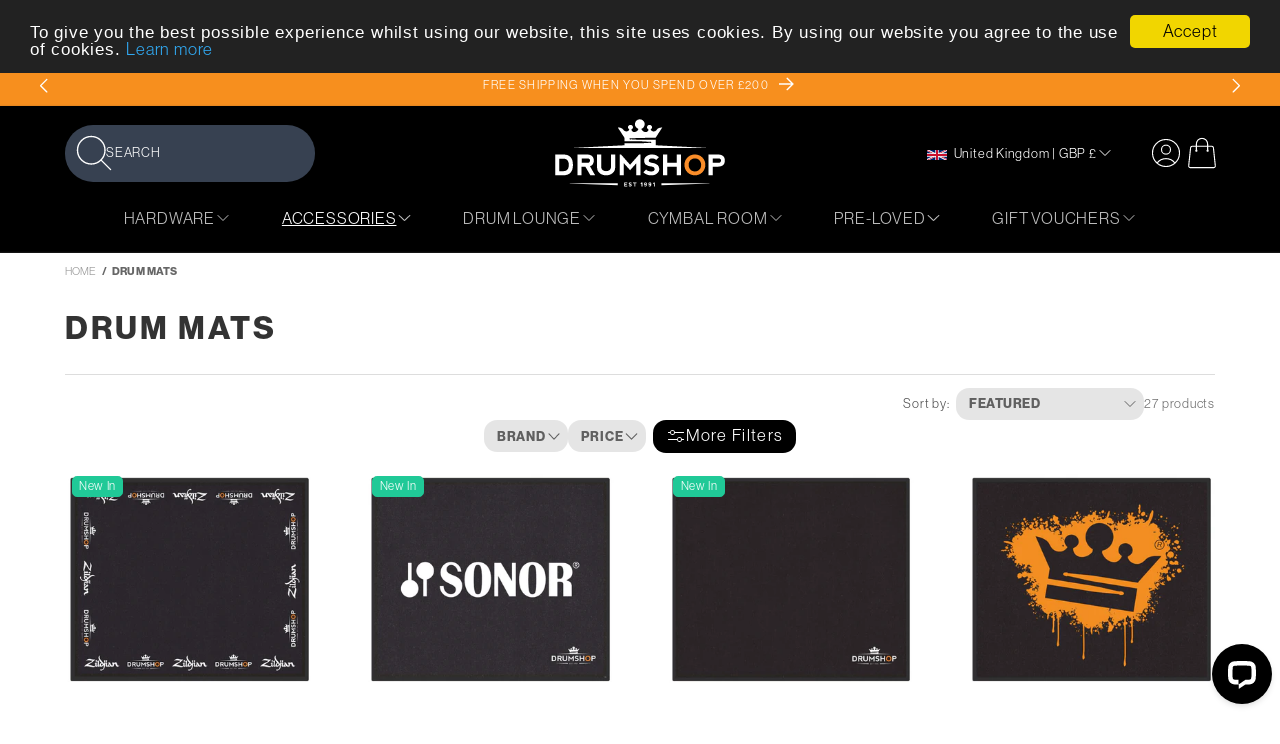

--- FILE ---
content_type: text/html; charset=utf-8
request_url: https://www.drumshop.co.uk/collections/drum-mats
body_size: 45069
content:
<!doctype html>
<html class="js" lang="en">
  <head>
    <meta charset="utf-8">
    <meta http-equiv="X-UA-Compatible" content="IE=edge">
    <meta name="viewport" content="width=device-width,initial-scale=1">
    <meta name="theme-color" content="">
    <link rel="canonical" href="https://www.drumshop.co.uk/collections/drum-mats"><link rel="icon" type="image/png" href="//www.drumshop.co.uk/cdn/shop/files/drumshop_logo_badge_ea3369d5-a0ee-42f1-b061-473e6adb873a.png?crop=center&height=32&v=1742552354&width=32"><link rel="preconnect" href="https://fonts.shopifycdn.com" crossorigin><title>
      Drum Mats
 &ndash; Drum Shop</title>

    

    

<meta property="og:site_name" content="Drum Shop">
<meta property="og:url" content="https://www.drumshop.co.uk/collections/drum-mats">
<meta property="og:title" content="Drum Mats">
<meta property="og:type" content="website">
<meta property="og:description" content="Drum Shop UK have been in business for over 30 years and are one of the UK&#39;s leading suppliers of Drum Kits, Cymbals and Latin &amp; Samba Percussion. Buy drum kits"><meta property="og:image" content="http://www.drumshop.co.uk/cdn/shop/files/Crown_Filled_2fa21695-3650-439b-a273-3266bec9e324.png?v=1718368536">
  <meta property="og:image:secure_url" content="https://www.drumshop.co.uk/cdn/shop/files/Crown_Filled_2fa21695-3650-439b-a273-3266bec9e324.png?v=1718368536">
  <meta property="og:image:width" content="4961">
  <meta property="og:image:height" content="3508"><meta name="twitter:card" content="summary_large_image">
<meta name="twitter:title" content="Drum Mats">
<meta name="twitter:description" content="Drum Shop UK have been in business for over 30 years and are one of the UK&#39;s leading suppliers of Drum Kits, Cymbals and Latin &amp; Samba Percussion. Buy drum kits">


    <script src="//www.drumshop.co.uk/cdn/shop/t/66/assets/constants.js?v=132983761750457495441753730902" defer="defer"></script>
    <script src="//www.drumshop.co.uk/cdn/shop/t/66/assets/pubsub.js?v=158357773527763999511753731021" defer="defer"></script>
    <script src="//www.drumshop.co.uk/cdn/shop/t/66/assets/global.js?v=100485860229119880741768839405" defer="defer"></script>
    <script src="//www.drumshop.co.uk/cdn/shop/t/66/assets/details-disclosure.js?v=13653116266235556501753730905" defer="defer"></script>
    <script src="//www.drumshop.co.uk/cdn/shop/t/66/assets/details-modal.js?v=25581673532751508451753730905" defer="defer"></script>
    <script src="//www.drumshop.co.uk/cdn/shop/t/66/assets/search-form.js?v=133129549252120666541753731030" defer="defer"></script>
    <script src="//www.drumshop.co.uk/cdn/shop/t/66/assets/go-up.js?v=131332278774314662921753730910" defer="defer"></script>
    <script src="//www.drumshop.co.uk/cdn/shop/t/66/assets/swiper.js?v=24006136426978431811753731056" defer="defer"></script>
    <script src="//www.drumshop.co.uk/cdn/shop/t/66/assets/popup.js?v=182717198324274859291753731015" defer="defer"></script>

    <link rel="stylesheet" href="https://use.typekit.net/lon7sxu.css"><script>window.performance && window.performance.mark && window.performance.mark('shopify.content_for_header.start');</script><meta name="google-site-verification" content="ol30oz3FA9iSzAKKh32rxWA7UIsYtPFgiJMleldZWys">
<meta id="shopify-digital-wallet" name="shopify-digital-wallet" content="/2772835/digital_wallets/dialog">
<meta name="shopify-checkout-api-token" content="de30264f8a35ebff29c95ab79849a688">
<meta id="in-context-paypal-metadata" data-shop-id="2772835" data-venmo-supported="false" data-environment="production" data-locale="en_US" data-paypal-v4="true" data-currency="GBP">
<link rel="alternate" type="application/atom+xml" title="Feed" href="/collections/drum-mats.atom" />
<link rel="alternate" type="application/json+oembed" href="https://www.drumshop.co.uk/collections/drum-mats.oembed">
<script async="async" src="/checkouts/internal/preloads.js?locale=en-GB"></script>
<script id="apple-pay-shop-capabilities" type="application/json">{"shopId":2772835,"countryCode":"GB","currencyCode":"GBP","merchantCapabilities":["supports3DS"],"merchantId":"gid:\/\/shopify\/Shop\/2772835","merchantName":"Drum Shop","requiredBillingContactFields":["postalAddress","email","phone"],"requiredShippingContactFields":["postalAddress","email","phone"],"shippingType":"shipping","supportedNetworks":["visa","maestro","masterCard","amex","discover","elo"],"total":{"type":"pending","label":"Drum Shop","amount":"1.00"},"shopifyPaymentsEnabled":true,"supportsSubscriptions":true}</script>
<script id="shopify-features" type="application/json">{"accessToken":"de30264f8a35ebff29c95ab79849a688","betas":["rich-media-storefront-analytics"],"domain":"www.drumshop.co.uk","predictiveSearch":true,"shopId":2772835,"locale":"en"}</script>
<script>var Shopify = Shopify || {};
Shopify.shop = "thedrumshop.myshopify.com";
Shopify.locale = "en";
Shopify.currency = {"active":"GBP","rate":"1.0"};
Shopify.country = "GB";
Shopify.theme = {"name":"Drumshop 2.0 - Inventory Update","id":180582351234,"schema_name":"Dawn","schema_version":"15.2.0","theme_store_id":887,"role":"main"};
Shopify.theme.handle = "null";
Shopify.theme.style = {"id":null,"handle":null};
Shopify.cdnHost = "www.drumshop.co.uk/cdn";
Shopify.routes = Shopify.routes || {};
Shopify.routes.root = "/";</script>
<script type="module">!function(o){(o.Shopify=o.Shopify||{}).modules=!0}(window);</script>
<script>!function(o){function n(){var o=[];function n(){o.push(Array.prototype.slice.apply(arguments))}return n.q=o,n}var t=o.Shopify=o.Shopify||{};t.loadFeatures=n(),t.autoloadFeatures=n()}(window);</script>
<script id="shop-js-analytics" type="application/json">{"pageType":"collection"}</script>
<script defer="defer" async type="module" src="//www.drumshop.co.uk/cdn/shopifycloud/shop-js/modules/v2/client.init-shop-cart-sync_WVOgQShq.en.esm.js"></script>
<script defer="defer" async type="module" src="//www.drumshop.co.uk/cdn/shopifycloud/shop-js/modules/v2/chunk.common_C_13GLB1.esm.js"></script>
<script defer="defer" async type="module" src="//www.drumshop.co.uk/cdn/shopifycloud/shop-js/modules/v2/chunk.modal_CLfMGd0m.esm.js"></script>
<script type="module">
  await import("//www.drumshop.co.uk/cdn/shopifycloud/shop-js/modules/v2/client.init-shop-cart-sync_WVOgQShq.en.esm.js");
await import("//www.drumshop.co.uk/cdn/shopifycloud/shop-js/modules/v2/chunk.common_C_13GLB1.esm.js");
await import("//www.drumshop.co.uk/cdn/shopifycloud/shop-js/modules/v2/chunk.modal_CLfMGd0m.esm.js");

  window.Shopify.SignInWithShop?.initShopCartSync?.({"fedCMEnabled":true,"windoidEnabled":true});

</script>
<script>(function() {
  var isLoaded = false;
  function asyncLoad() {
    if (isLoaded) return;
    isLoaded = true;
    var urls = ["https:\/\/s3.eu-west-1.amazonaws.com\/production-klarna-il-shopify-osm\/0b7fe7c4a98ef8166eeafee767bc667686567a25\/thedrumshop.myshopify.com-1764672119134.js?shop=thedrumshop.myshopify.com"];
    for (var i = 0; i < urls.length; i++) {
      var s = document.createElement('script');
      s.type = 'text/javascript';
      s.async = true;
      s.src = urls[i];
      var x = document.getElementsByTagName('script')[0];
      x.parentNode.insertBefore(s, x);
    }
  };
  if(window.attachEvent) {
    window.attachEvent('onload', asyncLoad);
  } else {
    window.addEventListener('load', asyncLoad, false);
  }
})();</script>
<script id="__st">var __st={"a":2772835,"offset":0,"reqid":"2c4010c7-9a93-4fd0-817a-1dd0bebcbb1c-1769711818","pageurl":"www.drumshop.co.uk\/collections\/drum-mats","u":"9ec80eaafd73","p":"collection","rtyp":"collection","rid":207099986074};</script>
<script>window.ShopifyPaypalV4VisibilityTracking = true;</script>
<script id="captcha-bootstrap">!function(){'use strict';const t='contact',e='account',n='new_comment',o=[[t,t],['blogs',n],['comments',n],[t,'customer']],c=[[e,'customer_login'],[e,'guest_login'],[e,'recover_customer_password'],[e,'create_customer']],r=t=>t.map((([t,e])=>`form[action*='/${t}']:not([data-nocaptcha='true']) input[name='form_type'][value='${e}']`)).join(','),a=t=>()=>t?[...document.querySelectorAll(t)].map((t=>t.form)):[];function s(){const t=[...o],e=r(t);return a(e)}const i='password',u='form_key',d=['recaptcha-v3-token','g-recaptcha-response','h-captcha-response',i],f=()=>{try{return window.sessionStorage}catch{return}},m='__shopify_v',_=t=>t.elements[u];function p(t,e,n=!1){try{const o=window.sessionStorage,c=JSON.parse(o.getItem(e)),{data:r}=function(t){const{data:e,action:n}=t;return t[m]||n?{data:e,action:n}:{data:t,action:n}}(c);for(const[e,n]of Object.entries(r))t.elements[e]&&(t.elements[e].value=n);n&&o.removeItem(e)}catch(o){console.error('form repopulation failed',{error:o})}}const l='form_type',E='cptcha';function T(t){t.dataset[E]=!0}const w=window,h=w.document,L='Shopify',v='ce_forms',y='captcha';let A=!1;((t,e)=>{const n=(g='f06e6c50-85a8-45c8-87d0-21a2b65856fe',I='https://cdn.shopify.com/shopifycloud/storefront-forms-hcaptcha/ce_storefront_forms_captcha_hcaptcha.v1.5.2.iife.js',D={infoText:'Protected by hCaptcha',privacyText:'Privacy',termsText:'Terms'},(t,e,n)=>{const o=w[L][v],c=o.bindForm;if(c)return c(t,g,e,D).then(n);var r;o.q.push([[t,g,e,D],n]),r=I,A||(h.body.append(Object.assign(h.createElement('script'),{id:'captcha-provider',async:!0,src:r})),A=!0)});var g,I,D;w[L]=w[L]||{},w[L][v]=w[L][v]||{},w[L][v].q=[],w[L][y]=w[L][y]||{},w[L][y].protect=function(t,e){n(t,void 0,e),T(t)},Object.freeze(w[L][y]),function(t,e,n,w,h,L){const[v,y,A,g]=function(t,e,n){const i=e?o:[],u=t?c:[],d=[...i,...u],f=r(d),m=r(i),_=r(d.filter((([t,e])=>n.includes(e))));return[a(f),a(m),a(_),s()]}(w,h,L),I=t=>{const e=t.target;return e instanceof HTMLFormElement?e:e&&e.form},D=t=>v().includes(t);t.addEventListener('submit',(t=>{const e=I(t);if(!e)return;const n=D(e)&&!e.dataset.hcaptchaBound&&!e.dataset.recaptchaBound,o=_(e),c=g().includes(e)&&(!o||!o.value);(n||c)&&t.preventDefault(),c&&!n&&(function(t){try{if(!f())return;!function(t){const e=f();if(!e)return;const n=_(t);if(!n)return;const o=n.value;o&&e.removeItem(o)}(t);const e=Array.from(Array(32),(()=>Math.random().toString(36)[2])).join('');!function(t,e){_(t)||t.append(Object.assign(document.createElement('input'),{type:'hidden',name:u})),t.elements[u].value=e}(t,e),function(t,e){const n=f();if(!n)return;const o=[...t.querySelectorAll(`input[type='${i}']`)].map((({name:t})=>t)),c=[...d,...o],r={};for(const[a,s]of new FormData(t).entries())c.includes(a)||(r[a]=s);n.setItem(e,JSON.stringify({[m]:1,action:t.action,data:r}))}(t,e)}catch(e){console.error('failed to persist form',e)}}(e),e.submit())}));const S=(t,e)=>{t&&!t.dataset[E]&&(n(t,e.some((e=>e===t))),T(t))};for(const o of['focusin','change'])t.addEventListener(o,(t=>{const e=I(t);D(e)&&S(e,y())}));const B=e.get('form_key'),M=e.get(l),P=B&&M;t.addEventListener('DOMContentLoaded',(()=>{const t=y();if(P)for(const e of t)e.elements[l].value===M&&p(e,B);[...new Set([...A(),...v().filter((t=>'true'===t.dataset.shopifyCaptcha))])].forEach((e=>S(e,t)))}))}(h,new URLSearchParams(w.location.search),n,t,e,['guest_login'])})(!0,!0)}();</script>
<script integrity="sha256-4kQ18oKyAcykRKYeNunJcIwy7WH5gtpwJnB7kiuLZ1E=" data-source-attribution="shopify.loadfeatures" defer="defer" src="//www.drumshop.co.uk/cdn/shopifycloud/storefront/assets/storefront/load_feature-a0a9edcb.js" crossorigin="anonymous"></script>
<script data-source-attribution="shopify.dynamic_checkout.dynamic.init">var Shopify=Shopify||{};Shopify.PaymentButton=Shopify.PaymentButton||{isStorefrontPortableWallets:!0,init:function(){window.Shopify.PaymentButton.init=function(){};var t=document.createElement("script");t.src="https://www.drumshop.co.uk/cdn/shopifycloud/portable-wallets/latest/portable-wallets.en.js",t.type="module",document.head.appendChild(t)}};
</script>
<script data-source-attribution="shopify.dynamic_checkout.buyer_consent">
  function portableWalletsHideBuyerConsent(e){var t=document.getElementById("shopify-buyer-consent"),n=document.getElementById("shopify-subscription-policy-button");t&&n&&(t.classList.add("hidden"),t.setAttribute("aria-hidden","true"),n.removeEventListener("click",e))}function portableWalletsShowBuyerConsent(e){var t=document.getElementById("shopify-buyer-consent"),n=document.getElementById("shopify-subscription-policy-button");t&&n&&(t.classList.remove("hidden"),t.removeAttribute("aria-hidden"),n.addEventListener("click",e))}window.Shopify?.PaymentButton&&(window.Shopify.PaymentButton.hideBuyerConsent=portableWalletsHideBuyerConsent,window.Shopify.PaymentButton.showBuyerConsent=portableWalletsShowBuyerConsent);
</script>
<script data-source-attribution="shopify.dynamic_checkout.cart.bootstrap">document.addEventListener("DOMContentLoaded",(function(){function t(){return document.querySelector("shopify-accelerated-checkout-cart, shopify-accelerated-checkout")}if(t())Shopify.PaymentButton.init();else{new MutationObserver((function(e,n){t()&&(Shopify.PaymentButton.init(),n.disconnect())})).observe(document.body,{childList:!0,subtree:!0})}}));
</script>
<link id="shopify-accelerated-checkout-styles" rel="stylesheet" media="screen" href="https://www.drumshop.co.uk/cdn/shopifycloud/portable-wallets/latest/accelerated-checkout-backwards-compat.css" crossorigin="anonymous">
<style id="shopify-accelerated-checkout-cart">
        #shopify-buyer-consent {
  margin-top: 1em;
  display: inline-block;
  width: 100%;
}

#shopify-buyer-consent.hidden {
  display: none;
}

#shopify-subscription-policy-button {
  background: none;
  border: none;
  padding: 0;
  text-decoration: underline;
  font-size: inherit;
  cursor: pointer;
}

#shopify-subscription-policy-button::before {
  box-shadow: none;
}

      </style>
<script id="sections-script" data-sections="header" defer="defer" src="//www.drumshop.co.uk/cdn/shop/t/66/compiled_assets/scripts.js?v=30044"></script>
<script>window.performance && window.performance.mark && window.performance.mark('shopify.content_for_header.end');</script>


    <style data-shopify>
      @font-face {
  font-family: Montserrat;
  font-weight: 400;
  font-style: normal;
  font-display: swap;
  src: url("//www.drumshop.co.uk/cdn/fonts/montserrat/montserrat_n4.81949fa0ac9fd2021e16436151e8eaa539321637.woff2") format("woff2"),
       url("//www.drumshop.co.uk/cdn/fonts/montserrat/montserrat_n4.a6c632ca7b62da89c3594789ba828388aac693fe.woff") format("woff");
}

      @font-face {
  font-family: Montserrat;
  font-weight: 700;
  font-style: normal;
  font-display: swap;
  src: url("//www.drumshop.co.uk/cdn/fonts/montserrat/montserrat_n7.3c434e22befd5c18a6b4afadb1e3d77c128c7939.woff2") format("woff2"),
       url("//www.drumshop.co.uk/cdn/fonts/montserrat/montserrat_n7.5d9fa6e2cae713c8fb539a9876489d86207fe957.woff") format("woff");
}

      @font-face {
  font-family: Montserrat;
  font-weight: 400;
  font-style: italic;
  font-display: swap;
  src: url("//www.drumshop.co.uk/cdn/fonts/montserrat/montserrat_i4.5a4ea298b4789e064f62a29aafc18d41f09ae59b.woff2") format("woff2"),
       url("//www.drumshop.co.uk/cdn/fonts/montserrat/montserrat_i4.072b5869c5e0ed5b9d2021e4c2af132e16681ad2.woff") format("woff");
}

      @font-face {
  font-family: Montserrat;
  font-weight: 700;
  font-style: italic;
  font-display: swap;
  src: url("//www.drumshop.co.uk/cdn/fonts/montserrat/montserrat_i7.a0d4a463df4f146567d871890ffb3c80408e7732.woff2") format("woff2"),
       url("//www.drumshop.co.uk/cdn/fonts/montserrat/montserrat_i7.f6ec9f2a0681acc6f8152c40921d2a4d2e1a2c78.woff") format("woff");
}

      @font-face {
  font-family: Montserrat;
  font-weight: 400;
  font-style: normal;
  font-display: swap;
  src: url("//www.drumshop.co.uk/cdn/fonts/montserrat/montserrat_n4.81949fa0ac9fd2021e16436151e8eaa539321637.woff2") format("woff2"),
       url("//www.drumshop.co.uk/cdn/fonts/montserrat/montserrat_n4.a6c632ca7b62da89c3594789ba828388aac693fe.woff") format("woff");
}


      
        :root,
        .color-scheme-1 {
          --color-background: 255,255,255;
        
          --gradient-background: #ffffff;
        

        

        --color-foreground: 51,51,51;
        --color-background-contrast: 191,191,191;
        --color-shadow: 51,51,51;
        --color-button: 248,150,33;
        --color-button-text: 51,51,51;
        --color-secondary-button: 255,255,255;
        --color-secondary-button-text: 248,150,33;
        --color-link: 248,150,33;
        --color-badge-foreground: 51,51,51;
        --color-badge-background: 255,255,255;
        --color-badge-border: 51,51,51;
        --payment-terms-background-color: rgb(255 255 255);
      }
      
        
        .color-scheme-2 {
          --color-background: 255,255,255;
        
          --gradient-background: #ffffff;
        

        

        --color-foreground: 0,0,0;
        --color-background-contrast: 191,191,191;
        --color-shadow: 0,0,0;
        --color-button: 247,143,30;
        --color-button-text: 255,255,255;
        --color-secondary-button: 255,255,255;
        --color-secondary-button-text: 247,143,30;
        --color-link: 247,143,30;
        --color-badge-foreground: 0,0,0;
        --color-badge-background: 255,255,255;
        --color-badge-border: 0,0,0;
        --payment-terms-background-color: rgb(255 255 255);
      }
      
        
        .color-scheme-3 {
          --color-background: 0,0,0;
        
          --gradient-background: #000000;
        

        

        --color-foreground: 255,255,255;
        --color-background-contrast: 128,128,128;
        --color-shadow: 18,18,18;
        --color-button: 247,143,30;
        --color-button-text: 255,255,255;
        --color-secondary-button: 0,0,0;
        --color-secondary-button-text: 247,143,30;
        --color-link: 247,143,30;
        --color-badge-foreground: 255,255,255;
        --color-badge-background: 0,0,0;
        --color-badge-border: 255,255,255;
        --payment-terms-background-color: rgb(0 0 0);
      }
      
        
        .color-scheme-4 {
          --color-background: 18,18,18;
        
          --gradient-background: #121212;
        

        

        --color-foreground: 255,255,255;
        --color-background-contrast: 146,146,146;
        --color-shadow: 18,18,18;
        --color-button: 255,255,255;
        --color-button-text: 18,18,18;
        --color-secondary-button: 18,18,18;
        --color-secondary-button-text: 255,255,255;
        --color-link: 255,255,255;
        --color-badge-foreground: 255,255,255;
        --color-badge-background: 18,18,18;
        --color-badge-border: 255,255,255;
        --payment-terms-background-color: rgb(18 18 18);
      }
      
        
        .color-scheme-5 {
          --color-background: 247,143,30;
        
          --gradient-background: #f78f1e;
        

        

        --color-foreground: 255,255,255;
        --color-background-contrast: 144,78,5;
        --color-shadow: 18,18,18;
        --color-button: 255,255,255;
        --color-button-text: 51,51,51;
        --color-secondary-button: 247,143,30;
        --color-secondary-button-text: 255,255,255;
        --color-link: 255,255,255;
        --color-badge-foreground: 255,255,255;
        --color-badge-background: 247,143,30;
        --color-badge-border: 255,255,255;
        --payment-terms-background-color: rgb(247 143 30);
      }
      
        
        .color-scheme-9a70bb57-a241-46cf-bca2-96ec6a44b5b1 {
          --color-background: 255,255,255;
        
          --gradient-background: #ffffff;
        

        

        --color-foreground: 51,51,51;
        --color-background-contrast: 191,191,191;
        --color-shadow: 0,0,0;
        --color-button: 255,255,255;
        --color-button-text: 51,51,51;
        --color-secondary-button: 255,255,255;
        --color-secondary-button-text: 247,143,30;
        --color-link: 247,143,30;
        --color-badge-foreground: 51,51,51;
        --color-badge-background: 255,255,255;
        --color-badge-border: 51,51,51;
        --payment-terms-background-color: rgb(255 255 255);
      }
      
        
        .color-scheme-a02af1f5-68ed-4a34-912c-a6bf3c2ac180 {
          --color-background: 249,249,249;
        
          --gradient-background: #f9f9f9;
        

        

        --color-foreground: 51,51,51;
        --color-background-contrast: 185,185,185;
        --color-shadow: 51,51,51;
        --color-button: 247,143,30;
        --color-button-text: 51,51,51;
        --color-secondary-button: 249,249,249;
        --color-secondary-button-text: 247,143,30;
        --color-link: 247,143,30;
        --color-badge-foreground: 51,51,51;
        --color-badge-background: 249,249,249;
        --color-badge-border: 51,51,51;
        --payment-terms-background-color: rgb(249 249 249);
      }
      
        
        .color-scheme-0efb3a07-c68c-4b21-8dda-18a0706429f9 {
          --color-background: 254,213,163;
        
          --gradient-background: #fed5a3;
        

        

        --color-foreground: 51,51,51;
        --color-background-contrast: 253,155,37;
        --color-shadow: 51,51,51;
        --color-button: 248,150,33;
        --color-button-text: 51,51,51;
        --color-secondary-button: 254,213,163;
        --color-secondary-button-text: 248,150,33;
        --color-link: 248,150,33;
        --color-badge-foreground: 51,51,51;
        --color-badge-background: 254,213,163;
        --color-badge-border: 51,51,51;
        --payment-terms-background-color: rgb(254 213 163);
      }
      
        
        .color-scheme-0e70fc74-63d2-418e-984a-e187d597966c {
          --color-background: 255,255,255;
        
          --gradient-background: #ffffff;
        

        

        --color-foreground: 255,255,255;
        --color-background-contrast: 191,191,191;
        --color-shadow: 51,51,51;
        --color-button: 197,0,0;
        --color-button-text: 255,255,255;
        --color-secondary-button: 255,255,255;
        --color-secondary-button-text: 197,0,0;
        --color-link: 197,0,0;
        --color-badge-foreground: 255,255,255;
        --color-badge-background: 255,255,255;
        --color-badge-border: 255,255,255;
        --payment-terms-background-color: rgb(255 255 255);
      }
      

      body, .color-scheme-1, .color-scheme-2, .color-scheme-3, .color-scheme-4, .color-scheme-5, .color-scheme-9a70bb57-a241-46cf-bca2-96ec6a44b5b1, .color-scheme-a02af1f5-68ed-4a34-912c-a6bf3c2ac180, .color-scheme-0efb3a07-c68c-4b21-8dda-18a0706429f9, .color-scheme-0e70fc74-63d2-418e-984a-e187d597966c {
        color: rgba(var(--color-foreground), 0.75);
        background-color: rgb(var(--color-background));
      }

      :root {--font-body-family: "neue-haas-grotesk-display", sans-serif;--font-body-style: normal;
        --font-body-weight: 400;
        --font-body-weight-bold: 700;--font-heading-family: "neue-haas-grotesk-display", sans-serif;--font-heading-style: normal;
        --font-heading-weight: 400;

        --font-body-scale: 1.0;
        --font-heading-scale: 1.0;

        --media-padding: px;
        --media-border-opacity: 0.05;
        --media-border-width: 1px;
        --media-radius: 0px;
        --media-shadow-opacity: 0.0;
        --media-shadow-horizontal-offset: 0px;
        --media-shadow-vertical-offset: 4px;
        --media-shadow-blur-radius: 5px;
        --media-shadow-visible: 0;

        --page-width: 100rem;
        --page-width-margin: 0rem;

        --product-card-image-padding: 0.0rem;
        --product-card-corner-radius: 0.0rem;
        --product-card-text-alignment: left;
        --product-card-border-width: 0.0rem;
        --product-card-border-opacity: 0.1;
        --product-card-shadow-opacity: 0.0;
        --product-card-shadow-visible: 0;
        --product-card-shadow-horizontal-offset: 0.0rem;
        --product-card-shadow-vertical-offset: 0.4rem;
        --product-card-shadow-blur-radius: 0.5rem;

        --collection-card-image-padding: 0.0rem;
        --collection-card-corner-radius: 0.0rem;
        --collection-card-text-alignment: left;
        --collection-card-border-width: 0.0rem;
        --collection-card-border-opacity: 0.1;
        --collection-card-shadow-opacity: 0.0;
        --collection-card-shadow-visible: 0;
        --collection-card-shadow-horizontal-offset: 0.0rem;
        --collection-card-shadow-vertical-offset: 0.4rem;
        --collection-card-shadow-blur-radius: 0.5rem;

        --blog-card-image-padding: 0.0rem;
        --blog-card-corner-radius: 0.0rem;
        --blog-card-text-alignment: center;
        --blog-card-border-width: 0.0rem;
        --blog-card-border-opacity: 0.1;
        --blog-card-shadow-opacity: 0.0;
        --blog-card-shadow-visible: 0;
        --blog-card-shadow-horizontal-offset: 0.0rem;
        --blog-card-shadow-vertical-offset: 0.4rem;
        --blog-card-shadow-blur-radius: 0.5rem;

        --badge-corner-radius: 0.0rem;

        --popup-border-width: 1px;
        --popup-border-opacity: 0.1;
        --popup-corner-radius: 0.5rem;
        --popup-shadow-opacity: 0.1;
        --popup-shadow-horizontal-offset: 0px;
        --popup-shadow-vertical-offset: 4px;
        --popup-shadow-blur-radius: 12px;

        --drawer-border-width: 1px;
        --drawer-border-opacity: 0.1;
        --drawer-shadow-opacity: 0.0;
        --drawer-shadow-horizontal-offset: 0px;
        --drawer-shadow-vertical-offset: 4px;
        --drawer-shadow-blur-radius: 5px;

        --spacing-sections-desktop: 0px;
        --spacing-sections-mobile: 0px;

        --grid-desktop-vertical-spacing: 40px;
        --grid-desktop-horizontal-spacing: 40px;
        --grid-mobile-vertical-spacing: 20px;
        --grid-mobile-horizontal-spacing: 20px;

        --text-boxes-border-opacity: 0.1;
        --text-boxes-border-width: 0px;
        --text-boxes-radius: 0px;
        --text-boxes-shadow-opacity: 0.0;
        --text-boxes-shadow-visible: 0;
        --text-boxes-shadow-horizontal-offset: 0px;
        --text-boxes-shadow-vertical-offset: 4px;
        --text-boxes-shadow-blur-radius: 5px;

        --buttons-radius: 0px;
        --buttons-radius-outset: 0px;
        --buttons-border-width: 1px;
        --buttons-border-opacity: 1.0;
        --buttons-shadow-opacity: 0.0;
        --buttons-shadow-visible: 0;
        --buttons-shadow-horizontal-offset: 0px;
        --buttons-shadow-vertical-offset: 0px;
        --buttons-shadow-blur-radius: 0px;
        --buttons-border-offset: 0px;

        --inputs-radius: 0px;
        --inputs-border-width: 1px;
        --inputs-border-opacity: 0.55;
        --inputs-shadow-opacity: 0.0;
        --inputs-shadow-horizontal-offset: 0px;
        --inputs-margin-offset: 0px;
        --inputs-shadow-vertical-offset: 4px;
        --inputs-shadow-blur-radius: 5px;
        --inputs-radius-outset: 0px;

        --variant-pills-radius: 40px;
        --variant-pills-border-width: 1px;
        --variant-pills-border-opacity: 0.55;
        --variant-pills-shadow-opacity: 0.0;
        --variant-pills-shadow-horizontal-offset: 0px;
        --variant-pills-shadow-vertical-offset: 4px;
        --variant-pills-shadow-blur-radius: 5px;
      }

      *,
      *::before,
      *::after {
        box-sizing: inherit;
      }

      html {
        box-sizing: border-box;
        font-size: 13px;
        height: 100%;
      }

      body {
        display: grid;
        grid-template-rows: auto auto 1fr auto;
        grid-template-columns: 100%;
        min-height: 100%;
        margin: 0;
        font-size: 1rem;
        letter-spacing: 0.06rem;
        line-height: calc(1 + 0.8 / var(--font-body-scale));
        font-family: var(--font-body-family);
        font-style: var(--font-body-style);
        font-weight: var(--font-body-weight);
      }

      @media screen and (min-width: 750px) {
        body {
          font-size: 1rem;
        }
      }
    </style>

    <link href="//www.drumshop.co.uk/cdn/shop/t/66/assets/base.css?v=109683222481198587741767967613" rel="stylesheet" type="text/css" media="all" />
    <link href="//www.drumshop.co.uk/cdn/shop/t/66/assets/swiper.css?v=18649028253925240381753731054" rel="stylesheet" type="text/css" media="all" />
    <link href="//www.drumshop.co.uk/cdn/shop/t/66/assets/twcompiled.css?v=24714971822626246771757683571" rel="stylesheet" type="text/css" media="all" />
    <link rel="stylesheet" href="//www.drumshop.co.uk/cdn/shop/t/66/assets/component-cart-items.css?v=126076585360942461021753730869" media="print" onload="this.media='all'">
    <link
      media="none"
      onload="if(media!=='all')media='all'"
      href="//www.drumshop.co.uk/cdn/shop/t/66/assets/micromodal.css?v=6810465055166289251753731009"
      rel="stylesheet"
      type="text/css"
    ><link href="//www.drumshop.co.uk/cdn/shop/t/66/assets/component-cart-drawer.css?v=170065407743896695141753730868" rel="stylesheet" type="text/css" media="all" />
      <link href="//www.drumshop.co.uk/cdn/shop/t/66/assets/component-cart.css?v=38462564054067053731753730871" rel="stylesheet" type="text/css" media="all" />
      <link href="//www.drumshop.co.uk/cdn/shop/t/66/assets/component-totals.css?v=31977967028529585171753730899" rel="stylesheet" type="text/css" media="all" />
      <link href="//www.drumshop.co.uk/cdn/shop/t/66/assets/component-price.css?v=145466556741704903261753730889" rel="stylesheet" type="text/css" media="all" />
      <link href="//www.drumshop.co.uk/cdn/shop/t/66/assets/component-discounts.css?v=152760482443307489271753730875" rel="stylesheet" type="text/css" media="all" />

      <link rel="preload" as="font" href="//www.drumshop.co.uk/cdn/fonts/montserrat/montserrat_n4.81949fa0ac9fd2021e16436151e8eaa539321637.woff2" type="font/woff2" crossorigin>
      

      <link rel="preload" as="font" href="//www.drumshop.co.uk/cdn/fonts/montserrat/montserrat_n4.81949fa0ac9fd2021e16436151e8eaa539321637.woff2" type="font/woff2" crossorigin>
      
<link href="//www.drumshop.co.uk/cdn/shop/t/66/assets/component-localization-form.css?v=101595169390764931911753730880" rel="stylesheet" type="text/css" media="all" />
      <script src="//www.drumshop.co.uk/cdn/shop/t/66/assets/localization-form.js?v=144176611646395275351753730989" defer="defer"></script><link
        rel="stylesheet"
        href="//www.drumshop.co.uk/cdn/shop/t/66/assets/component-predictive-search.css?v=27337814082531186461753730888"
        media="print"
        onload="this.media='all'"
      ><script>
      if (Shopify.designMode) {
        document.documentElement.classList.add('shopify-design-mode');
      }
    </script>

    
      <script defer type="text/javascript" src="//www.drumshop.co.uk/cdn/shop/t/66/assets/livechat.js?v=45027261155119464021753730987"></script>
    

    
     <script type="text/javascript">
    (function(c,l,a,r,i,t,y){
        c[a]=c[a]||function(){(c[a].q=c[a].q||[]).push(arguments)};
        t=l.createElement(r);t.async=1;t.src="https://www.clarity.ms/tag/"+i;
        y=l.getElementsByTagName(r)[0];y.parentNode.insertBefore(t,y);
    })(window, document, "clarity", "script", "t9145aa2d7");
</script>
    
  <!-- BEGIN app block: shopify://apps/microsoft-clarity/blocks/clarity_js/31c3d126-8116-4b4a-8ba1-baeda7c4aeea -->
<script type="text/javascript">
  (function (c, l, a, r, i, t, y) {
    c[a] = c[a] || function () { (c[a].q = c[a].q || []).push(arguments); };
    t = l.createElement(r); t.async = 1; t.src = "https://www.clarity.ms/tag/" + i + "?ref=shopify";
    y = l.getElementsByTagName(r)[0]; y.parentNode.insertBefore(t, y);

    c.Shopify.loadFeatures([{ name: "consent-tracking-api", version: "0.1" }], error => {
      if (error) {
        console.error("Error loading Shopify features:", error);
        return;
      }

      c[a]('consentv2', {
        ad_Storage: c.Shopify.customerPrivacy.marketingAllowed() ? "granted" : "denied",
        analytics_Storage: c.Shopify.customerPrivacy.analyticsProcessingAllowed() ? "granted" : "denied",
      });
    });

    l.addEventListener("visitorConsentCollected", function (e) {
      c[a]('consentv2', {
        ad_Storage: e.detail.marketingAllowed ? "granted" : "denied",
        analytics_Storage: e.detail.analyticsAllowed ? "granted" : "denied",
      });
    });
  })(window, document, "clarity", "script", "ti9oatttg2");
</script>



<!-- END app block --><!-- BEGIN app block: shopify://apps/microsoft-clarity/blocks/brandAgents_js/31c3d126-8116-4b4a-8ba1-baeda7c4aeea -->





<!-- END app block --><link href="https://monorail-edge.shopifysvc.com" rel="dns-prefetch">
<script>(function(){if ("sendBeacon" in navigator && "performance" in window) {try {var session_token_from_headers = performance.getEntriesByType('navigation')[0].serverTiming.find(x => x.name == '_s').description;} catch {var session_token_from_headers = undefined;}var session_cookie_matches = document.cookie.match(/_shopify_s=([^;]*)/);var session_token_from_cookie = session_cookie_matches && session_cookie_matches.length === 2 ? session_cookie_matches[1] : "";var session_token = session_token_from_headers || session_token_from_cookie || "";function handle_abandonment_event(e) {var entries = performance.getEntries().filter(function(entry) {return /monorail-edge.shopifysvc.com/.test(entry.name);});if (!window.abandonment_tracked && entries.length === 0) {window.abandonment_tracked = true;var currentMs = Date.now();var navigation_start = performance.timing.navigationStart;var payload = {shop_id: 2772835,url: window.location.href,navigation_start,duration: currentMs - navigation_start,session_token,page_type: "collection"};window.navigator.sendBeacon("https://monorail-edge.shopifysvc.com/v1/produce", JSON.stringify({schema_id: "online_store_buyer_site_abandonment/1.1",payload: payload,metadata: {event_created_at_ms: currentMs,event_sent_at_ms: currentMs}}));}}window.addEventListener('pagehide', handle_abandonment_event);}}());</script>
<script id="web-pixels-manager-setup">(function e(e,d,r,n,o){if(void 0===o&&(o={}),!Boolean(null===(a=null===(i=window.Shopify)||void 0===i?void 0:i.analytics)||void 0===a?void 0:a.replayQueue)){var i,a;window.Shopify=window.Shopify||{};var t=window.Shopify;t.analytics=t.analytics||{};var s=t.analytics;s.replayQueue=[],s.publish=function(e,d,r){return s.replayQueue.push([e,d,r]),!0};try{self.performance.mark("wpm:start")}catch(e){}var l=function(){var e={modern:/Edge?\/(1{2}[4-9]|1[2-9]\d|[2-9]\d{2}|\d{4,})\.\d+(\.\d+|)|Firefox\/(1{2}[4-9]|1[2-9]\d|[2-9]\d{2}|\d{4,})\.\d+(\.\d+|)|Chrom(ium|e)\/(9{2}|\d{3,})\.\d+(\.\d+|)|(Maci|X1{2}).+ Version\/(15\.\d+|(1[6-9]|[2-9]\d|\d{3,})\.\d+)([,.]\d+|)( \(\w+\)|)( Mobile\/\w+|) Safari\/|Chrome.+OPR\/(9{2}|\d{3,})\.\d+\.\d+|(CPU[ +]OS|iPhone[ +]OS|CPU[ +]iPhone|CPU IPhone OS|CPU iPad OS)[ +]+(15[._]\d+|(1[6-9]|[2-9]\d|\d{3,})[._]\d+)([._]\d+|)|Android:?[ /-](13[3-9]|1[4-9]\d|[2-9]\d{2}|\d{4,})(\.\d+|)(\.\d+|)|Android.+Firefox\/(13[5-9]|1[4-9]\d|[2-9]\d{2}|\d{4,})\.\d+(\.\d+|)|Android.+Chrom(ium|e)\/(13[3-9]|1[4-9]\d|[2-9]\d{2}|\d{4,})\.\d+(\.\d+|)|SamsungBrowser\/([2-9]\d|\d{3,})\.\d+/,legacy:/Edge?\/(1[6-9]|[2-9]\d|\d{3,})\.\d+(\.\d+|)|Firefox\/(5[4-9]|[6-9]\d|\d{3,})\.\d+(\.\d+|)|Chrom(ium|e)\/(5[1-9]|[6-9]\d|\d{3,})\.\d+(\.\d+|)([\d.]+$|.*Safari\/(?![\d.]+ Edge\/[\d.]+$))|(Maci|X1{2}).+ Version\/(10\.\d+|(1[1-9]|[2-9]\d|\d{3,})\.\d+)([,.]\d+|)( \(\w+\)|)( Mobile\/\w+|) Safari\/|Chrome.+OPR\/(3[89]|[4-9]\d|\d{3,})\.\d+\.\d+|(CPU[ +]OS|iPhone[ +]OS|CPU[ +]iPhone|CPU IPhone OS|CPU iPad OS)[ +]+(10[._]\d+|(1[1-9]|[2-9]\d|\d{3,})[._]\d+)([._]\d+|)|Android:?[ /-](13[3-9]|1[4-9]\d|[2-9]\d{2}|\d{4,})(\.\d+|)(\.\d+|)|Mobile Safari.+OPR\/([89]\d|\d{3,})\.\d+\.\d+|Android.+Firefox\/(13[5-9]|1[4-9]\d|[2-9]\d{2}|\d{4,})\.\d+(\.\d+|)|Android.+Chrom(ium|e)\/(13[3-9]|1[4-9]\d|[2-9]\d{2}|\d{4,})\.\d+(\.\d+|)|Android.+(UC? ?Browser|UCWEB|U3)[ /]?(15\.([5-9]|\d{2,})|(1[6-9]|[2-9]\d|\d{3,})\.\d+)\.\d+|SamsungBrowser\/(5\.\d+|([6-9]|\d{2,})\.\d+)|Android.+MQ{2}Browser\/(14(\.(9|\d{2,})|)|(1[5-9]|[2-9]\d|\d{3,})(\.\d+|))(\.\d+|)|K[Aa][Ii]OS\/(3\.\d+|([4-9]|\d{2,})\.\d+)(\.\d+|)/},d=e.modern,r=e.legacy,n=navigator.userAgent;return n.match(d)?"modern":n.match(r)?"legacy":"unknown"}(),u="modern"===l?"modern":"legacy",c=(null!=n?n:{modern:"",legacy:""})[u],f=function(e){return[e.baseUrl,"/wpm","/b",e.hashVersion,"modern"===e.buildTarget?"m":"l",".js"].join("")}({baseUrl:d,hashVersion:r,buildTarget:u}),m=function(e){var d=e.version,r=e.bundleTarget,n=e.surface,o=e.pageUrl,i=e.monorailEndpoint;return{emit:function(e){var a=e.status,t=e.errorMsg,s=(new Date).getTime(),l=JSON.stringify({metadata:{event_sent_at_ms:s},events:[{schema_id:"web_pixels_manager_load/3.1",payload:{version:d,bundle_target:r,page_url:o,status:a,surface:n,error_msg:t},metadata:{event_created_at_ms:s}}]});if(!i)return console&&console.warn&&console.warn("[Web Pixels Manager] No Monorail endpoint provided, skipping logging."),!1;try{return self.navigator.sendBeacon.bind(self.navigator)(i,l)}catch(e){}var u=new XMLHttpRequest;try{return u.open("POST",i,!0),u.setRequestHeader("Content-Type","text/plain"),u.send(l),!0}catch(e){return console&&console.warn&&console.warn("[Web Pixels Manager] Got an unhandled error while logging to Monorail."),!1}}}}({version:r,bundleTarget:l,surface:e.surface,pageUrl:self.location.href,monorailEndpoint:e.monorailEndpoint});try{o.browserTarget=l,function(e){var d=e.src,r=e.async,n=void 0===r||r,o=e.onload,i=e.onerror,a=e.sri,t=e.scriptDataAttributes,s=void 0===t?{}:t,l=document.createElement("script"),u=document.querySelector("head"),c=document.querySelector("body");if(l.async=n,l.src=d,a&&(l.integrity=a,l.crossOrigin="anonymous"),s)for(var f in s)if(Object.prototype.hasOwnProperty.call(s,f))try{l.dataset[f]=s[f]}catch(e){}if(o&&l.addEventListener("load",o),i&&l.addEventListener("error",i),u)u.appendChild(l);else{if(!c)throw new Error("Did not find a head or body element to append the script");c.appendChild(l)}}({src:f,async:!0,onload:function(){if(!function(){var e,d;return Boolean(null===(d=null===(e=window.Shopify)||void 0===e?void 0:e.analytics)||void 0===d?void 0:d.initialized)}()){var d=window.webPixelsManager.init(e)||void 0;if(d){var r=window.Shopify.analytics;r.replayQueue.forEach((function(e){var r=e[0],n=e[1],o=e[2];d.publishCustomEvent(r,n,o)})),r.replayQueue=[],r.publish=d.publishCustomEvent,r.visitor=d.visitor,r.initialized=!0}}},onerror:function(){return m.emit({status:"failed",errorMsg:"".concat(f," has failed to load")})},sri:function(e){var d=/^sha384-[A-Za-z0-9+/=]+$/;return"string"==typeof e&&d.test(e)}(c)?c:"",scriptDataAttributes:o}),m.emit({status:"loading"})}catch(e){m.emit({status:"failed",errorMsg:(null==e?void 0:e.message)||"Unknown error"})}}})({shopId: 2772835,storefrontBaseUrl: "https://www.drumshop.co.uk",extensionsBaseUrl: "https://extensions.shopifycdn.com/cdn/shopifycloud/web-pixels-manager",monorailEndpoint: "https://monorail-edge.shopifysvc.com/unstable/produce_batch",surface: "storefront-renderer",enabledBetaFlags: ["2dca8a86"],webPixelsConfigList: [{"id":"2588737922","configuration":"{\"accountID\":\"TXbUUp\",\"webPixelConfig\":\"eyJlbmFibGVBZGRlZFRvQ2FydEV2ZW50cyI6IHRydWV9\"}","eventPayloadVersion":"v1","runtimeContext":"STRICT","scriptVersion":"524f6c1ee37bacdca7657a665bdca589","type":"APP","apiClientId":123074,"privacyPurposes":["ANALYTICS","MARKETING"],"dataSharingAdjustments":{"protectedCustomerApprovalScopes":["read_customer_address","read_customer_email","read_customer_name","read_customer_personal_data","read_customer_phone"]}},{"id":"2142568834","configuration":"{\"projectId\":\"ti9oatttg2\"}","eventPayloadVersion":"v1","runtimeContext":"STRICT","scriptVersion":"cf1781658ed156031118fc4bbc2ed159","type":"APP","apiClientId":240074326017,"privacyPurposes":[],"capabilities":["advanced_dom_events"],"dataSharingAdjustments":{"protectedCustomerApprovalScopes":["read_customer_personal_data"]}},{"id":"935330178","configuration":"{\"config\":\"{\\\"pixel_id\\\":\\\"AW-11008572073\\\",\\\"google_tag_ids\\\":[\\\"AW-11008572073\\\",\\\"GT-MQ7X3CC\\\"],\\\"target_country\\\":\\\"GB\\\",\\\"gtag_events\\\":[{\\\"type\\\":\\\"search\\\",\\\"action_label\\\":\\\"AW-11008572073\\\/c2OOCOKo2_AYEKn1pYEp\\\"},{\\\"type\\\":\\\"begin_checkout\\\",\\\"action_label\\\":\\\"AW-11008572073\\\/kG69COio2_AYEKn1pYEp\\\"},{\\\"type\\\":\\\"view_item\\\",\\\"action_label\\\":[\\\"AW-11008572073\\\/L5nLCN-o2_AYEKn1pYEp\\\",\\\"MC-4R0RPQL0H1\\\"]},{\\\"type\\\":\\\"purchase\\\",\\\"action_label\\\":[\\\"AW-11008572073\\\/O9XVCNmo2_AYEKn1pYEp\\\",\\\"MC-4R0RPQL0H1\\\"]},{\\\"type\\\":\\\"page_view\\\",\\\"action_label\\\":[\\\"AW-11008572073\\\/RsGICNyo2_AYEKn1pYEp\\\",\\\"MC-4R0RPQL0H1\\\"]},{\\\"type\\\":\\\"add_payment_info\\\",\\\"action_label\\\":\\\"AW-11008572073\\\/7SAqCOuo2_AYEKn1pYEp\\\"},{\\\"type\\\":\\\"add_to_cart\\\",\\\"action_label\\\":\\\"AW-11008572073\\\/zRAvCOWo2_AYEKn1pYEp\\\"}],\\\"enable_monitoring_mode\\\":false}\"}","eventPayloadVersion":"v1","runtimeContext":"OPEN","scriptVersion":"b2a88bafab3e21179ed38636efcd8a93","type":"APP","apiClientId":1780363,"privacyPurposes":[],"dataSharingAdjustments":{"protectedCustomerApprovalScopes":["read_customer_address","read_customer_email","read_customer_name","read_customer_personal_data","read_customer_phone"]}},{"id":"171245781","configuration":"{\"pixel_id\":\"1023935737804704\",\"pixel_type\":\"facebook_pixel\",\"metaapp_system_user_token\":\"-\"}","eventPayloadVersion":"v1","runtimeContext":"OPEN","scriptVersion":"ca16bc87fe92b6042fbaa3acc2fbdaa6","type":"APP","apiClientId":2329312,"privacyPurposes":["ANALYTICS","MARKETING","SALE_OF_DATA"],"dataSharingAdjustments":{"protectedCustomerApprovalScopes":["read_customer_address","read_customer_email","read_customer_name","read_customer_personal_data","read_customer_phone"]}},{"id":"183140738","eventPayloadVersion":"v1","runtimeContext":"LAX","scriptVersion":"1","type":"CUSTOM","privacyPurposes":["ANALYTICS"],"name":"Google Analytics tag (migrated)"},{"id":"shopify-app-pixel","configuration":"{}","eventPayloadVersion":"v1","runtimeContext":"STRICT","scriptVersion":"0450","apiClientId":"shopify-pixel","type":"APP","privacyPurposes":["ANALYTICS","MARKETING"]},{"id":"shopify-custom-pixel","eventPayloadVersion":"v1","runtimeContext":"LAX","scriptVersion":"0450","apiClientId":"shopify-pixel","type":"CUSTOM","privacyPurposes":["ANALYTICS","MARKETING"]}],isMerchantRequest: false,initData: {"shop":{"name":"Drum Shop","paymentSettings":{"currencyCode":"GBP"},"myshopifyDomain":"thedrumshop.myshopify.com","countryCode":"GB","storefrontUrl":"https:\/\/www.drumshop.co.uk"},"customer":null,"cart":null,"checkout":null,"productVariants":[],"purchasingCompany":null},},"https://www.drumshop.co.uk/cdn","1d2a099fw23dfb22ep557258f5m7a2edbae",{"modern":"","legacy":""},{"shopId":"2772835","storefrontBaseUrl":"https:\/\/www.drumshop.co.uk","extensionBaseUrl":"https:\/\/extensions.shopifycdn.com\/cdn\/shopifycloud\/web-pixels-manager","surface":"storefront-renderer","enabledBetaFlags":"[\"2dca8a86\"]","isMerchantRequest":"false","hashVersion":"1d2a099fw23dfb22ep557258f5m7a2edbae","publish":"custom","events":"[[\"page_viewed\",{}],[\"collection_viewed\",{\"collection\":{\"id\":\"207099986074\",\"title\":\"Drum Mats\",\"productVariants\":[{\"price\":{\"amount\":89.0,\"currencyCode\":\"GBP\"},\"product\":{\"title\":\"Drumshop x Zildjian Deluxe Rubber Backed Drum Mat 160cm x 190cm\",\"vendor\":\"Drum Shop UK\",\"id\":\"15182728102274\",\"untranslatedTitle\":\"Drumshop x Zildjian Deluxe Rubber Backed Drum Mat 160cm x 190cm\",\"url\":\"\/products\/drumshop-x-zildjian-deluxe-rubber-backed-drum-mat\",\"type\":\"Drum Mats\"},\"id\":\"55978865033602\",\"image\":{\"src\":\"\/\/www.drumshop.co.uk\/cdn\/shop\/files\/drumshop-x-zildjian-deluxe-rubber-backed-drum-mat-1.png?v=1763463687\"},\"sku\":\"DSUK-DM-ZIL160190\",\"title\":\"Default Title\",\"untranslatedTitle\":\"Default Title\"},{\"price\":{\"amount\":89.0,\"currencyCode\":\"GBP\"},\"product\":{\"title\":\"Drumshop x Sonor Deluxe Rubber Backed Drum Mat 160cm x 190cm\",\"vendor\":\"Drum Shop UK\",\"id\":\"15182726693250\",\"untranslatedTitle\":\"Drumshop x Sonor Deluxe Rubber Backed Drum Mat 160cm x 190cm\",\"url\":\"\/products\/drumshop-x-sonor-deluxe-rubber-backed-drum-mat\",\"type\":\"Drum Mats\"},\"id\":\"55978860577154\",\"image\":{\"src\":\"\/\/www.drumshop.co.uk\/cdn\/shop\/files\/drumshop-x-sonor-deluxe-rubber-backed-drum-mat-1.png?v=1763464377\"},\"sku\":\"DSUK-DM-SON160190\",\"title\":\"Default Title\",\"untranslatedTitle\":\"Default Title\"},{\"price\":{\"amount\":89.0,\"currencyCode\":\"GBP\"},\"product\":{\"title\":\"Drumshop Deluxe Rubber Backed Black Drum Mat 160cm x 190cm\",\"vendor\":\"Drum Shop UK\",\"id\":\"15182721778050\",\"untranslatedTitle\":\"Drumshop Deluxe Rubber Backed Black Drum Mat 160cm x 190cm\",\"url\":\"\/products\/drumshop-deluxe-rubber-backed-drum-mat\",\"type\":\"Drum Mats\"},\"id\":\"55978845503874\",\"image\":{\"src\":\"\/\/www.drumshop.co.uk\/cdn\/shop\/files\/drumshop-deluxe-rubber-backed-drum-mat-1.png?v=1763465636\"},\"sku\":\"DSUK-DM-BLK160190\",\"title\":\"Default Title\",\"untranslatedTitle\":\"Default Title\"},{\"price\":{\"amount\":89.0,\"currencyCode\":\"GBP\"},\"product\":{\"title\":\"Drumshop 'The Crown' Deluxe Rubber Backed Drum Mat 160cm x 190cm\",\"vendor\":\"Drum Shop UK\",\"id\":\"5380695523482\",\"untranslatedTitle\":\"Drumshop 'The Crown' Deluxe Rubber Backed Drum Mat 160cm x 190cm\",\"url\":\"\/products\/drum-rug-deluxe-crown\",\"type\":\"Drum Mats\"},\"id\":\"34830646771866\",\"image\":{\"src\":\"\/\/www.drumshop.co.uk\/cdn\/shop\/files\/Drumshop_Crown_Logo_Splat_Drum_Rug.png?v=1767700777\"},\"sku\":\"DSUK-DM-CR160190\",\"title\":\"Default Title\",\"untranslatedTitle\":\"Default Title\"},{\"price\":{\"amount\":129.0,\"currencyCode\":\"GBP\"},\"product\":{\"title\":\"Drum N Base Woven Stage Rug - Grey - 185 x160cm\",\"vendor\":\"DRUM N BASE\",\"id\":\"8154018152661\",\"untranslatedTitle\":\"Drum N Base Woven Stage Rug - Grey - 185 x160cm\",\"url\":\"\/products\/drum-n-base-woven-stage-rug-grey-185-x160cm\",\"type\":\"Drum Mats\"},\"id\":\"44683994824917\",\"image\":{\"src\":\"\/\/www.drumshop.co.uk\/cdn\/shop\/files\/DNB-WOVEN-BACK-IN-BLACK.jpg?v=1700147935\"},\"sku\":\"DNB-WGR\",\"title\":\"Default Title\",\"untranslatedTitle\":\"Default Title\"},{\"price\":{\"amount\":69.95,\"currencyCode\":\"GBP\"},\"product\":{\"title\":\"Drum N Base Vintage Persian Stage Rug - Red \u0026 Black - 130 x 90cm\",\"vendor\":\"DRUM N BASE\",\"id\":\"8154018054357\",\"untranslatedTitle\":\"Drum N Base Vintage Persian Stage Rug - Red \u0026 Black - 130 x 90cm\",\"url\":\"\/products\/drum-n-base-vintage-persian-stage-rug-red-black-130-x-90cm\",\"type\":\"Drum Mats\"},\"id\":\"44683994038485\",\"image\":{\"src\":\"\/\/www.drumshop.co.uk\/cdn\/shop\/files\/DNB-VP130-RBL-1.jpg?v=1706024058\"},\"sku\":\"DNB-VP130-RBL\",\"title\":\"Default Title\",\"untranslatedTitle\":\"Default Title\"},{\"price\":{\"amount\":69.95,\"currencyCode\":\"GBP\"},\"product\":{\"title\":\"Drum N Base Vintage Persian Stage Rug - Original Red - 130 x 90cm\",\"vendor\":\"DRUM N BASE\",\"id\":\"8154018021589\",\"untranslatedTitle\":\"Drum N Base Vintage Persian Stage Rug - Original Red - 130 x 90cm\",\"url\":\"\/products\/drum-n-base-vintage-persian-stage-rug-original-red-130-x-90cm\",\"type\":\"Drum Mats\"},\"id\":\"44683993579733\",\"image\":{\"src\":\"\/\/www.drumshop.co.uk\/cdn\/shop\/files\/dnb-vp130-ord.001.jpg?v=1700925450\"},\"sku\":\"DNB-VP130-ORD\",\"title\":\"Default Title\",\"untranslatedTitle\":\"Default Title\"},{\"price\":{\"amount\":69.95,\"currencyCode\":\"GBP\"},\"product\":{\"title\":\"Drum N Base Vintage Persian Stage Rug - Grey - 130 x 90cm\",\"vendor\":\"DRUM N BASE\",\"id\":\"8154017988821\",\"untranslatedTitle\":\"Drum N Base Vintage Persian Stage Rug - Grey - 130 x 90cm\",\"url\":\"\/products\/drum-n-base-vintage-persian-stage-rug-grey-130-x-90cm\",\"type\":\"Drum Mats\"},\"id\":\"44683993055445\",\"image\":{\"src\":\"\/\/www.drumshop.co.uk\/cdn\/shop\/files\/DNB-VP130-GRY-1.jpg?v=1706028556\"},\"sku\":\"DNB-VP130-GRY\",\"title\":\"Default Title\",\"untranslatedTitle\":\"Default Title\"},{\"price\":{\"amount\":69.95,\"currencyCode\":\"GBP\"},\"product\":{\"title\":\"Drum N Base Vintage Persian Stage Rug - Green - 130 x 90cm\",\"vendor\":\"DRUM N BASE\",\"id\":\"8154017956053\",\"untranslatedTitle\":\"Drum N Base Vintage Persian Stage Rug - Green - 130 x 90cm\",\"url\":\"\/products\/drum-n-base-vintage-persian-stage-rug-green-130-x-90cm\",\"type\":\"Drum Mats\"},\"id\":\"44683992563925\",\"image\":{\"src\":\"\/\/www.drumshop.co.uk\/cdn\/shop\/files\/DNB-VP130-GRN-1.jpg?v=1706021827\"},\"sku\":\"DNB-VP130-GRN\",\"title\":\"Default Title\",\"untranslatedTitle\":\"Default Title\"},{\"price\":{\"amount\":69.95,\"currencyCode\":\"GBP\"},\"product\":{\"title\":\"Drum N Base Vintage Persian Stage Rug - Classic Worn - 130 x 90cm\",\"vendor\":\"DRUM N BASE\",\"id\":\"8154017890517\",\"untranslatedTitle\":\"Drum N Base Vintage Persian Stage Rug - Classic Worn - 130 x 90cm\",\"url\":\"\/products\/drum-n-base-vintage-persian-stage-rug-classic-worn-130-x-90cm\",\"type\":\"Drum Mats\"},\"id\":\"44683992039637\",\"image\":{\"src\":\"\/\/www.drumshop.co.uk\/cdn\/shop\/files\/DNB-VP130-CLW-1.jpg?v=1706018318\"},\"sku\":\"DNB-VP130-CLW\",\"title\":\"Default Title\",\"untranslatedTitle\":\"Default Title\"},{\"price\":{\"amount\":69.95,\"currencyCode\":\"GBP\"},\"product\":{\"title\":\"Drum N Base Vintage Persian Stage Rug - Blue - 130 x 90cm\",\"vendor\":\"DRUM N BASE\",\"id\":\"8154017857749\",\"untranslatedTitle\":\"Drum N Base Vintage Persian Stage Rug - Blue - 130 x 90cm\",\"url\":\"\/products\/drum-n-base-vintage-persian-stage-rug-blue-130-x-90cm\",\"type\":\"Drum Mats\"},\"id\":\"44683991449813\",\"image\":{\"src\":\"\/\/www.drumshop.co.uk\/cdn\/shop\/files\/DrumNBaseVintagePersianStageRug-Blue-130x90cm.jpg?v=1706095639\"},\"sku\":\"DNB-VP130-BLU\",\"title\":\"Default Title\",\"untranslatedTitle\":\"Default Title\"},{\"price\":{\"amount\":129.0,\"currencyCode\":\"GBP\"},\"product\":{\"title\":\"Drum N Base Vintage Persian Drum Rug - Original Red - 185 x160cm\",\"vendor\":\"DRUM N BASE\",\"id\":\"8154017824981\",\"untranslatedTitle\":\"Drum N Base Vintage Persian Drum Rug - Original Red - 185 x160cm\",\"url\":\"\/products\/drum-n-base-vintage-persian-drum-rug-original-red-185-x160cm\",\"type\":\"Drum Mats\"},\"id\":\"44683990925525\",\"image\":{\"src\":\"\/\/www.drumshop.co.uk\/cdn\/shop\/files\/dnb-prro.jpg?v=1700755550\"},\"sku\":\"DNB-PRRO\",\"title\":\"Default Title\",\"untranslatedTitle\":\"Default Title\"},{\"price\":{\"amount\":129.0,\"currencyCode\":\"GBP\"},\"product\":{\"title\":\"Drum N Base Vintage Persian Drum Rug - Red \u0026 Black - 185 x160cm\",\"vendor\":\"DRUM N BASE\",\"id\":\"8154017792213\",\"untranslatedTitle\":\"Drum N Base Vintage Persian Drum Rug - Red \u0026 Black - 185 x160cm\",\"url\":\"\/products\/drum-n-base-vintage-persian-drum-rug-red-black-185-x160cm\",\"type\":\"Drum Mats\"},\"id\":\"44683990401237\",\"image\":{\"src\":\"\/\/www.drumshop.co.uk\/cdn\/shop\/files\/DNB-PRR.jpg?v=1706025737\"},\"sku\":\"DNB-PRR\",\"title\":\"Default Title\",\"untranslatedTitle\":\"Default Title\"},{\"price\":{\"amount\":129.0,\"currencyCode\":\"GBP\"},\"product\":{\"title\":\"Drum N Base Vintage Persian Drum Rug - Grey - 185 x160cm\",\"vendor\":\"DRUM N BASE\",\"id\":\"8154017759445\",\"untranslatedTitle\":\"Drum N Base Vintage Persian Drum Rug - Grey - 185 x160cm\",\"url\":\"\/products\/drum-n-base-vintage-persian-drum-rug-grey-185-x160cm\",\"type\":\"Drum Mats\"},\"id\":\"44683989680341\",\"image\":{\"src\":\"\/\/www.drumshop.co.uk\/cdn\/shop\/files\/DNB-PRG1.001.jpg?v=1700746771\"},\"sku\":\"DNB-PRG\",\"title\":\"Default Title\",\"untranslatedTitle\":\"Default Title\"},{\"price\":{\"amount\":129.0,\"currencyCode\":\"GBP\"},\"product\":{\"title\":\"Drum N Base Vintage Persian Drum Rug - Classic Worn - 185 x160cm\",\"vendor\":\"DRUM N BASE\",\"id\":\"8154017726677\",\"untranslatedTitle\":\"Drum N Base Vintage Persian Drum Rug - Classic Worn - 185 x160cm\",\"url\":\"\/products\/drum-n-base-vintage-persian-drum-rug-classic-worn-185-x160cm\",\"type\":\"Drum Mats\"},\"id\":\"44683989156053\",\"image\":{\"src\":\"\/\/www.drumshop.co.uk\/cdn\/shop\/files\/DNB-PRC.jpg?v=1706101414\"},\"sku\":\"DNB-PRC\",\"title\":\"Default Title\",\"untranslatedTitle\":\"Default Title\"},{\"price\":{\"amount\":129.0,\"currencyCode\":\"GBP\"},\"product\":{\"title\":\"Drum N Base Drum Mat\",\"vendor\":\"DRUM N BASE\",\"id\":\"8154017661141\",\"untranslatedTitle\":\"Drum N Base Drum Mat\",\"url\":\"\/products\/drum-n-base-drum-mat\",\"type\":\"Drum Mats\"},\"id\":\"44683988598997\",\"image\":{\"src\":\"\/\/www.drumshop.co.uk\/cdn\/shop\/files\/DrumNBaseDrumMat.jpg?v=1700314021\"},\"sku\":\"DNB-MAT\",\"title\":\"Default Title\",\"untranslatedTitle\":\"Default Title\"},{\"price\":{\"amount\":129.0,\"currencyCode\":\"GBP\"},\"product\":{\"title\":\"Drum N Base Vegan Cow Print Drum Rug - Black \u0026 White - 185 x160cm\",\"vendor\":\"DRUM N BASE\",\"id\":\"8154017628373\",\"untranslatedTitle\":\"Drum N Base Vegan Cow Print Drum Rug - Black \u0026 White - 185 x160cm\",\"url\":\"\/products\/drum-n-base-vegan-cow-print-drum-rug-black-white-185-x160cm\",\"type\":\"Drum Mats\"},\"id\":\"44683988074709\",\"image\":{\"src\":\"\/\/www.drumshop.co.uk\/cdn\/shop\/files\/DNB-CWB-1.jpg?v=1706100054\"},\"sku\":\"DNB-CWB\",\"title\":\"Default Title\",\"untranslatedTitle\":\"Default Title\"},{\"price\":{\"amount\":129.0,\"currencyCode\":\"GBP\"},\"product\":{\"title\":\"Drum N Base Vegan Cow Print Drum Rug - Red\/Brown - 185 x160cm\",\"vendor\":\"DRUM N BASE\",\"id\":\"8154017595605\",\"untranslatedTitle\":\"Drum N Base Vegan Cow Print Drum Rug - Red\/Brown - 185 x160cm\",\"url\":\"\/products\/drum-n-base-vegan-cow-print-drum-rug-redbrown-185-x160cm\",\"type\":\"Drum Mats\"},\"id\":\"44683987517653\",\"image\":{\"src\":\"\/\/www.drumshop.co.uk\/cdn\/shop\/files\/DNB-CBR-1.jpg?v=1706096655\"},\"sku\":\"DNB-CBR\",\"title\":\"Default Title\",\"untranslatedTitle\":\"Default Title\"},{\"price\":{\"amount\":129.0,\"currencyCode\":\"GBP\"},\"product\":{\"title\":\"Drum N Base Vintage Persian Drum Rug \\\"Bonzo\\\" - 185 x160cm\",\"vendor\":\"DRUM N BASE\",\"id\":\"8154017562837\",\"untranslatedTitle\":\"Drum N Base Vintage Persian Drum Rug \\\"Bonzo\\\" - 185 x160cm\",\"url\":\"\/products\/drum-n-base-vintage-persian-drum-rug-bonzo-185-x160cm\",\"type\":\"Drum Mats\"},\"id\":\"44683987091669\",\"image\":{\"src\":\"\/\/www.drumshop.co.uk\/cdn\/shop\/files\/DNB-BOZ.jpg?v=1700148159\"},\"sku\":\"DNB-BOZ\",\"title\":\"Default Title\",\"untranslatedTitle\":\"Default Title\"},{\"price\":{\"amount\":129.0,\"currencyCode\":\"GBP\"},\"product\":{\"title\":\"Drum N Base Vintage Persian Drum Rug \\\"Bonzo II\\\" - Beige - 185 x160cm\",\"vendor\":\"DRUM N BASE\",\"id\":\"8154017464533\",\"untranslatedTitle\":\"Drum N Base Vintage Persian Drum Rug \\\"Bonzo II\\\" - Beige - 185 x160cm\",\"url\":\"\/products\/drum-n-base-vintage-persian-drum-rug-bonzo-ii-beige-185-x160cm\",\"type\":\"Drum Mats\"},\"id\":\"44683986272469\",\"image\":{\"src\":\"\/\/www.drumshop.co.uk\/cdn\/shop\/files\/DNB-BNZII1.jpg?v=1700755502\"},\"sku\":\"DNB-BNZII\",\"title\":\"Default Title\",\"untranslatedTitle\":\"Default Title\"},{\"price\":{\"amount\":129.0,\"currencyCode\":\"GBP\"},\"product\":{\"title\":\"Drum N Base Vintage Persian Drum Rug - Blue - 185 x 160cm\",\"vendor\":\"DRUM N BASE\",\"id\":\"8154017431765\",\"untranslatedTitle\":\"Drum N Base Vintage Persian Drum Rug - Blue - 185 x 160cm\",\"url\":\"\/products\/drum-n-base-vintage-persian-drum-rug-blue-185-x-160cm\",\"type\":\"Drum Mats\"},\"id\":\"44683985748181\",\"image\":{\"src\":\"\/\/www.drumshop.co.uk\/cdn\/shop\/files\/DNB-BLU1.001.jpg?v=1700742124\"},\"sku\":\"DNB-BLU\",\"title\":\"Default Title\",\"untranslatedTitle\":\"Default Title\"},{\"price\":{\"amount\":22.95,\"currencyCode\":\"GBP\"},\"product\":{\"title\":\"Protection Racket Drum Mat Numbered Marker Pack\",\"vendor\":\"Protection Racket\",\"id\":\"1926648365146\",\"untranslatedTitle\":\"Protection Racket Drum Mat Numbered Marker Pack\",\"url\":\"\/products\/protection-racket-drum-mat-numbered-marker-pack\",\"type\":\"Drum Mats\"},\"id\":\"55048207073666\",\"image\":{\"src\":\"\/\/www.drumshop.co.uk\/cdn\/shop\/products\/8_aee970cd-15ae-489e-909a-fa759bb6deee.jpg?v=1747159099\"},\"sku\":\"N77024300\",\"title\":\"Default Title\",\"untranslatedTitle\":\"Default Title\"},{\"price\":{\"amount\":17.95,\"currencyCode\":\"GBP\"},\"product\":{\"title\":\"Protection Racket Drum Mat Coloured Marker Pack\",\"vendor\":\"Protection Racket\",\"id\":\"1926648332378\",\"untranslatedTitle\":\"Protection Racket Drum Mat Coloured Marker Pack\",\"url\":\"\/products\/protection-racket-drum-mat-coloured-marker-pack\",\"type\":\"Drum Mats\"},\"id\":\"55048207106434\",\"image\":{\"src\":\"\/\/www.drumshop.co.uk\/cdn\/shop\/products\/9_047278cf-40ca-4bad-b80d-7e610901648f.jpg?v=1747159099\"},\"sku\":\"N77024299\",\"title\":\"Default Title\",\"untranslatedTitle\":\"Default Title\"},{\"price\":{\"amount\":162.95,\"currencyCode\":\"GBP\"},\"product\":{\"title\":\"Protection Racket Drum Mat 2.75M X 1.6M New Origami Folding\",\"vendor\":\"Protection Racket\",\"id\":\"1926648234074\",\"untranslatedTitle\":\"Protection Racket Drum Mat 2.75M X 1.6M New Origami Folding\",\"url\":\"\/products\/protection-racket-drum-mat-2-75m-x-1-6m-new-origami-folding\",\"type\":\"Drum Mats\"},\"id\":\"55048207204738\",\"image\":{\"src\":\"\/\/www.drumshop.co.uk\/cdn\/shop\/products\/DRUM_MAT_47e5a356-2f58-4d1f-aa1a-21d0f6cffeab.jpg?v=1747159101\"},\"sku\":\"N77028606\",\"title\":\"Default Title\",\"untranslatedTitle\":\"Default Title\"},{\"price\":{\"amount\":112.95,\"currencyCode\":\"GBP\"},\"product\":{\"title\":\"Protection Racket Drum Mat 2.00M X 1.6M New Origami Folding\",\"vendor\":\"Protection Racket\",\"id\":\"1926648168538\",\"untranslatedTitle\":\"Protection Racket Drum Mat 2.00M X 1.6M New Origami Folding\",\"url\":\"\/products\/protection-racket-drum-mat-2-00m-x-1-6m-new-origami-folding\",\"type\":\"Drum Mats\"},\"id\":\"55048207270274\",\"image\":{\"src\":\"\/\/www.drumshop.co.uk\/cdn\/shop\/products\/DRUM_MAT.jpg?v=1747159102\"},\"sku\":\"N77028605\",\"title\":\"Default Title\",\"untranslatedTitle\":\"Default Title\"},{\"price\":{\"amount\":306.0,\"currencyCode\":\"GBP\"},\"product\":{\"title\":\"AHEAD DRUM MAT DOUBLE 107\\\" X 62\\\"\",\"vendor\":\"Ahead\",\"id\":\"395691916\",\"untranslatedTitle\":\"AHEAD DRUM MAT DOUBLE 107\\\" X 62\\\"\",\"url\":\"\/products\/ahead-drum-mat-double-107-x-62\",\"type\":\"Drum Mats\"},\"id\":\"1065768116\",\"image\":{\"src\":\"\/\/www.drumshop.co.uk\/cdn\/shop\/products\/mat_2ebe6650-2ea5-4d1b-8871-9c5a88990e1f.jpg?v=1752577726\"},\"sku\":\"AA9027\",\"title\":\"Default Title\",\"untranslatedTitle\":\"Default Title\"},{\"price\":{\"amount\":187.2,\"currencyCode\":\"GBP\"},\"product\":{\"title\":\"Ahead (AA9020) Armor Standard Drum Mat.\",\"vendor\":\"Ahead\",\"id\":\"362734445\",\"untranslatedTitle\":\"Ahead (AA9020) Armor Standard Drum Mat.\",\"url\":\"\/products\/ahead-aa6026-armor-standard-drum-mat\",\"type\":\"Drum Mats\"},\"id\":\"925464965\",\"image\":{\"src\":\"\/\/www.drumshop.co.uk\/cdn\/shop\/products\/mat.jpg?v=1752577760\"},\"sku\":\"AA9020\",\"title\":\"Default Title\",\"untranslatedTitle\":\"Default Title\"}]}}]]"});</script><script>
  window.ShopifyAnalytics = window.ShopifyAnalytics || {};
  window.ShopifyAnalytics.meta = window.ShopifyAnalytics.meta || {};
  window.ShopifyAnalytics.meta.currency = 'GBP';
  var meta = {"products":[{"id":15182728102274,"gid":"gid:\/\/shopify\/Product\/15182728102274","vendor":"Drum Shop UK","type":"Drum Mats","handle":"drumshop-x-zildjian-deluxe-rubber-backed-drum-mat","variants":[{"id":55978865033602,"price":8900,"name":"Drumshop x Zildjian Deluxe Rubber Backed Drum Mat 160cm x 190cm","public_title":null,"sku":"DSUK-DM-ZIL160190"}],"remote":false},{"id":15182726693250,"gid":"gid:\/\/shopify\/Product\/15182726693250","vendor":"Drum Shop UK","type":"Drum Mats","handle":"drumshop-x-sonor-deluxe-rubber-backed-drum-mat","variants":[{"id":55978860577154,"price":8900,"name":"Drumshop x Sonor Deluxe Rubber Backed Drum Mat 160cm x 190cm","public_title":null,"sku":"DSUK-DM-SON160190"}],"remote":false},{"id":15182721778050,"gid":"gid:\/\/shopify\/Product\/15182721778050","vendor":"Drum Shop UK","type":"Drum Mats","handle":"drumshop-deluxe-rubber-backed-drum-mat","variants":[{"id":55978845503874,"price":8900,"name":"Drumshop Deluxe Rubber Backed Black Drum Mat 160cm x 190cm","public_title":null,"sku":"DSUK-DM-BLK160190"}],"remote":false},{"id":5380695523482,"gid":"gid:\/\/shopify\/Product\/5380695523482","vendor":"Drum Shop UK","type":"Drum Mats","handle":"drum-rug-deluxe-crown","variants":[{"id":34830646771866,"price":8900,"name":"Drumshop 'The Crown' Deluxe Rubber Backed Drum Mat 160cm x 190cm","public_title":null,"sku":"DSUK-DM-CR160190"}],"remote":false},{"id":8154018152661,"gid":"gid:\/\/shopify\/Product\/8154018152661","vendor":"DRUM N BASE","type":"Drum Mats","handle":"drum-n-base-woven-stage-rug-grey-185-x160cm","variants":[{"id":44683994824917,"price":12900,"name":"Drum N Base Woven Stage Rug - Grey - 185 x160cm","public_title":null,"sku":"DNB-WGR"}],"remote":false},{"id":8154018054357,"gid":"gid:\/\/shopify\/Product\/8154018054357","vendor":"DRUM N BASE","type":"Drum Mats","handle":"drum-n-base-vintage-persian-stage-rug-red-black-130-x-90cm","variants":[{"id":44683994038485,"price":6995,"name":"Drum N Base Vintage Persian Stage Rug - Red \u0026 Black - 130 x 90cm","public_title":null,"sku":"DNB-VP130-RBL"}],"remote":false},{"id":8154018021589,"gid":"gid:\/\/shopify\/Product\/8154018021589","vendor":"DRUM N BASE","type":"Drum Mats","handle":"drum-n-base-vintage-persian-stage-rug-original-red-130-x-90cm","variants":[{"id":44683993579733,"price":6995,"name":"Drum N Base Vintage Persian Stage Rug - Original Red - 130 x 90cm","public_title":null,"sku":"DNB-VP130-ORD"}],"remote":false},{"id":8154017988821,"gid":"gid:\/\/shopify\/Product\/8154017988821","vendor":"DRUM N BASE","type":"Drum Mats","handle":"drum-n-base-vintage-persian-stage-rug-grey-130-x-90cm","variants":[{"id":44683993055445,"price":6995,"name":"Drum N Base Vintage Persian Stage Rug - Grey - 130 x 90cm","public_title":null,"sku":"DNB-VP130-GRY"}],"remote":false},{"id":8154017956053,"gid":"gid:\/\/shopify\/Product\/8154017956053","vendor":"DRUM N BASE","type":"Drum Mats","handle":"drum-n-base-vintage-persian-stage-rug-green-130-x-90cm","variants":[{"id":44683992563925,"price":6995,"name":"Drum N Base Vintage Persian Stage Rug - Green - 130 x 90cm","public_title":null,"sku":"DNB-VP130-GRN"}],"remote":false},{"id":8154017890517,"gid":"gid:\/\/shopify\/Product\/8154017890517","vendor":"DRUM N BASE","type":"Drum Mats","handle":"drum-n-base-vintage-persian-stage-rug-classic-worn-130-x-90cm","variants":[{"id":44683992039637,"price":6995,"name":"Drum N Base Vintage Persian Stage Rug - Classic Worn - 130 x 90cm","public_title":null,"sku":"DNB-VP130-CLW"}],"remote":false},{"id":8154017857749,"gid":"gid:\/\/shopify\/Product\/8154017857749","vendor":"DRUM N BASE","type":"Drum Mats","handle":"drum-n-base-vintage-persian-stage-rug-blue-130-x-90cm","variants":[{"id":44683991449813,"price":6995,"name":"Drum N Base Vintage Persian Stage Rug - Blue - 130 x 90cm","public_title":null,"sku":"DNB-VP130-BLU"}],"remote":false},{"id":8154017824981,"gid":"gid:\/\/shopify\/Product\/8154017824981","vendor":"DRUM N BASE","type":"Drum Mats","handle":"drum-n-base-vintage-persian-drum-rug-original-red-185-x160cm","variants":[{"id":44683990925525,"price":12900,"name":"Drum N Base Vintage Persian Drum Rug - Original Red - 185 x160cm","public_title":null,"sku":"DNB-PRRO"}],"remote":false},{"id":8154017792213,"gid":"gid:\/\/shopify\/Product\/8154017792213","vendor":"DRUM N BASE","type":"Drum Mats","handle":"drum-n-base-vintage-persian-drum-rug-red-black-185-x160cm","variants":[{"id":44683990401237,"price":12900,"name":"Drum N Base Vintage Persian Drum Rug - Red \u0026 Black - 185 x160cm","public_title":null,"sku":"DNB-PRR"}],"remote":false},{"id":8154017759445,"gid":"gid:\/\/shopify\/Product\/8154017759445","vendor":"DRUM N BASE","type":"Drum Mats","handle":"drum-n-base-vintage-persian-drum-rug-grey-185-x160cm","variants":[{"id":44683989680341,"price":12900,"name":"Drum N Base Vintage Persian Drum Rug - Grey - 185 x160cm","public_title":null,"sku":"DNB-PRG"}],"remote":false},{"id":8154017726677,"gid":"gid:\/\/shopify\/Product\/8154017726677","vendor":"DRUM N BASE","type":"Drum Mats","handle":"drum-n-base-vintage-persian-drum-rug-classic-worn-185-x160cm","variants":[{"id":44683989156053,"price":12900,"name":"Drum N Base Vintage Persian Drum Rug - Classic Worn - 185 x160cm","public_title":null,"sku":"DNB-PRC"}],"remote":false},{"id":8154017661141,"gid":"gid:\/\/shopify\/Product\/8154017661141","vendor":"DRUM N BASE","type":"Drum Mats","handle":"drum-n-base-drum-mat","variants":[{"id":44683988598997,"price":12900,"name":"Drum N Base Drum Mat","public_title":null,"sku":"DNB-MAT"}],"remote":false},{"id":8154017628373,"gid":"gid:\/\/shopify\/Product\/8154017628373","vendor":"DRUM N BASE","type":"Drum Mats","handle":"drum-n-base-vegan-cow-print-drum-rug-black-white-185-x160cm","variants":[{"id":44683988074709,"price":12900,"name":"Drum N Base Vegan Cow Print Drum Rug - Black \u0026 White - 185 x160cm","public_title":null,"sku":"DNB-CWB"}],"remote":false},{"id":8154017595605,"gid":"gid:\/\/shopify\/Product\/8154017595605","vendor":"DRUM N BASE","type":"Drum Mats","handle":"drum-n-base-vegan-cow-print-drum-rug-redbrown-185-x160cm","variants":[{"id":44683987517653,"price":12900,"name":"Drum N Base Vegan Cow Print Drum Rug - Red\/Brown - 185 x160cm","public_title":null,"sku":"DNB-CBR"}],"remote":false},{"id":8154017562837,"gid":"gid:\/\/shopify\/Product\/8154017562837","vendor":"DRUM N BASE","type":"Drum Mats","handle":"drum-n-base-vintage-persian-drum-rug-bonzo-185-x160cm","variants":[{"id":44683987091669,"price":12900,"name":"Drum N Base Vintage Persian Drum Rug \"Bonzo\" - 185 x160cm","public_title":null,"sku":"DNB-BOZ"}],"remote":false},{"id":8154017464533,"gid":"gid:\/\/shopify\/Product\/8154017464533","vendor":"DRUM N BASE","type":"Drum Mats","handle":"drum-n-base-vintage-persian-drum-rug-bonzo-ii-beige-185-x160cm","variants":[{"id":44683986272469,"price":12900,"name":"Drum N Base Vintage Persian Drum Rug \"Bonzo II\" - Beige - 185 x160cm","public_title":null,"sku":"DNB-BNZII"}],"remote":false},{"id":8154017431765,"gid":"gid:\/\/shopify\/Product\/8154017431765","vendor":"DRUM N BASE","type":"Drum Mats","handle":"drum-n-base-vintage-persian-drum-rug-blue-185-x-160cm","variants":[{"id":44683985748181,"price":12900,"name":"Drum N Base Vintage Persian Drum Rug - Blue - 185 x 160cm","public_title":null,"sku":"DNB-BLU"}],"remote":false},{"id":1926648365146,"gid":"gid:\/\/shopify\/Product\/1926648365146","vendor":"Protection Racket","type":"Drum Mats","handle":"protection-racket-drum-mat-numbered-marker-pack","variants":[{"id":55048207073666,"price":2295,"name":"Protection Racket Drum Mat Numbered Marker Pack","public_title":null,"sku":"N77024300"}],"remote":false},{"id":1926648332378,"gid":"gid:\/\/shopify\/Product\/1926648332378","vendor":"Protection Racket","type":"Drum Mats","handle":"protection-racket-drum-mat-coloured-marker-pack","variants":[{"id":55048207106434,"price":1795,"name":"Protection Racket Drum Mat Coloured Marker Pack","public_title":null,"sku":"N77024299"}],"remote":false},{"id":1926648234074,"gid":"gid:\/\/shopify\/Product\/1926648234074","vendor":"Protection Racket","type":"Drum Mats","handle":"protection-racket-drum-mat-2-75m-x-1-6m-new-origami-folding","variants":[{"id":55048207204738,"price":16295,"name":"Protection Racket Drum Mat 2.75M X 1.6M New Origami Folding","public_title":null,"sku":"N77028606"}],"remote":false},{"id":1926648168538,"gid":"gid:\/\/shopify\/Product\/1926648168538","vendor":"Protection Racket","type":"Drum Mats","handle":"protection-racket-drum-mat-2-00m-x-1-6m-new-origami-folding","variants":[{"id":55048207270274,"price":11295,"name":"Protection Racket Drum Mat 2.00M X 1.6M New Origami Folding","public_title":null,"sku":"N77028605"}],"remote":false},{"id":395691916,"gid":"gid:\/\/shopify\/Product\/395691916","vendor":"Ahead","type":"Drum Mats","handle":"ahead-drum-mat-double-107-x-62","variants":[{"id":1065768116,"price":30600,"name":"AHEAD DRUM MAT DOUBLE 107\" X 62\"","public_title":null,"sku":"AA9027"}],"remote":false},{"id":362734445,"gid":"gid:\/\/shopify\/Product\/362734445","vendor":"Ahead","type":"Drum Mats","handle":"ahead-aa6026-armor-standard-drum-mat","variants":[{"id":925464965,"price":18720,"name":"Ahead (AA9020) Armor Standard Drum Mat.","public_title":null,"sku":"AA9020"}],"remote":false}],"page":{"pageType":"collection","resourceType":"collection","resourceId":207099986074,"requestId":"2c4010c7-9a93-4fd0-817a-1dd0bebcbb1c-1769711818"}};
  for (var attr in meta) {
    window.ShopifyAnalytics.meta[attr] = meta[attr];
  }
</script>
<script class="analytics">
  (function () {
    var customDocumentWrite = function(content) {
      var jquery = null;

      if (window.jQuery) {
        jquery = window.jQuery;
      } else if (window.Checkout && window.Checkout.$) {
        jquery = window.Checkout.$;
      }

      if (jquery) {
        jquery('body').append(content);
      }
    };

    var hasLoggedConversion = function(token) {
      if (token) {
        return document.cookie.indexOf('loggedConversion=' + token) !== -1;
      }
      return false;
    }

    var setCookieIfConversion = function(token) {
      if (token) {
        var twoMonthsFromNow = new Date(Date.now());
        twoMonthsFromNow.setMonth(twoMonthsFromNow.getMonth() + 2);

        document.cookie = 'loggedConversion=' + token + '; expires=' + twoMonthsFromNow;
      }
    }

    var trekkie = window.ShopifyAnalytics.lib = window.trekkie = window.trekkie || [];
    if (trekkie.integrations) {
      return;
    }
    trekkie.methods = [
      'identify',
      'page',
      'ready',
      'track',
      'trackForm',
      'trackLink'
    ];
    trekkie.factory = function(method) {
      return function() {
        var args = Array.prototype.slice.call(arguments);
        args.unshift(method);
        trekkie.push(args);
        return trekkie;
      };
    };
    for (var i = 0; i < trekkie.methods.length; i++) {
      var key = trekkie.methods[i];
      trekkie[key] = trekkie.factory(key);
    }
    trekkie.load = function(config) {
      trekkie.config = config || {};
      trekkie.config.initialDocumentCookie = document.cookie;
      var first = document.getElementsByTagName('script')[0];
      var script = document.createElement('script');
      script.type = 'text/javascript';
      script.onerror = function(e) {
        var scriptFallback = document.createElement('script');
        scriptFallback.type = 'text/javascript';
        scriptFallback.onerror = function(error) {
                var Monorail = {
      produce: function produce(monorailDomain, schemaId, payload) {
        var currentMs = new Date().getTime();
        var event = {
          schema_id: schemaId,
          payload: payload,
          metadata: {
            event_created_at_ms: currentMs,
            event_sent_at_ms: currentMs
          }
        };
        return Monorail.sendRequest("https://" + monorailDomain + "/v1/produce", JSON.stringify(event));
      },
      sendRequest: function sendRequest(endpointUrl, payload) {
        // Try the sendBeacon API
        if (window && window.navigator && typeof window.navigator.sendBeacon === 'function' && typeof window.Blob === 'function' && !Monorail.isIos12()) {
          var blobData = new window.Blob([payload], {
            type: 'text/plain'
          });

          if (window.navigator.sendBeacon(endpointUrl, blobData)) {
            return true;
          } // sendBeacon was not successful

        } // XHR beacon

        var xhr = new XMLHttpRequest();

        try {
          xhr.open('POST', endpointUrl);
          xhr.setRequestHeader('Content-Type', 'text/plain');
          xhr.send(payload);
        } catch (e) {
          console.log(e);
        }

        return false;
      },
      isIos12: function isIos12() {
        return window.navigator.userAgent.lastIndexOf('iPhone; CPU iPhone OS 12_') !== -1 || window.navigator.userAgent.lastIndexOf('iPad; CPU OS 12_') !== -1;
      }
    };
    Monorail.produce('monorail-edge.shopifysvc.com',
      'trekkie_storefront_load_errors/1.1',
      {shop_id: 2772835,
      theme_id: 180582351234,
      app_name: "storefront",
      context_url: window.location.href,
      source_url: "//www.drumshop.co.uk/cdn/s/trekkie.storefront.a804e9514e4efded663580eddd6991fcc12b5451.min.js"});

        };
        scriptFallback.async = true;
        scriptFallback.src = '//www.drumshop.co.uk/cdn/s/trekkie.storefront.a804e9514e4efded663580eddd6991fcc12b5451.min.js';
        first.parentNode.insertBefore(scriptFallback, first);
      };
      script.async = true;
      script.src = '//www.drumshop.co.uk/cdn/s/trekkie.storefront.a804e9514e4efded663580eddd6991fcc12b5451.min.js';
      first.parentNode.insertBefore(script, first);
    };
    trekkie.load(
      {"Trekkie":{"appName":"storefront","development":false,"defaultAttributes":{"shopId":2772835,"isMerchantRequest":null,"themeId":180582351234,"themeCityHash":"4623780360060277571","contentLanguage":"en","currency":"GBP","eventMetadataId":"f8cbe4ba-068c-4f7a-b159-b516c75163be"},"isServerSideCookieWritingEnabled":true,"monorailRegion":"shop_domain","enabledBetaFlags":["65f19447","b5387b81"]},"Session Attribution":{},"S2S":{"facebookCapiEnabled":false,"source":"trekkie-storefront-renderer","apiClientId":580111}}
    );

    var loaded = false;
    trekkie.ready(function() {
      if (loaded) return;
      loaded = true;

      window.ShopifyAnalytics.lib = window.trekkie;

      var originalDocumentWrite = document.write;
      document.write = customDocumentWrite;
      try { window.ShopifyAnalytics.merchantGoogleAnalytics.call(this); } catch(error) {};
      document.write = originalDocumentWrite;

      window.ShopifyAnalytics.lib.page(null,{"pageType":"collection","resourceType":"collection","resourceId":207099986074,"requestId":"2c4010c7-9a93-4fd0-817a-1dd0bebcbb1c-1769711818","shopifyEmitted":true});

      var match = window.location.pathname.match(/checkouts\/(.+)\/(thank_you|post_purchase)/)
      var token = match? match[1]: undefined;
      if (!hasLoggedConversion(token)) {
        setCookieIfConversion(token);
        window.ShopifyAnalytics.lib.track("Viewed Product Category",{"currency":"GBP","category":"Collection: drum-mats","collectionName":"drum-mats","collectionId":207099986074,"nonInteraction":true},undefined,undefined,{"shopifyEmitted":true});
      }
    });


        var eventsListenerScript = document.createElement('script');
        eventsListenerScript.async = true;
        eventsListenerScript.src = "//www.drumshop.co.uk/cdn/shopifycloud/storefront/assets/shop_events_listener-3da45d37.js";
        document.getElementsByTagName('head')[0].appendChild(eventsListenerScript);

})();</script>
  <script>
  if (!window.ga || (window.ga && typeof window.ga !== 'function')) {
    window.ga = function ga() {
      (window.ga.q = window.ga.q || []).push(arguments);
      if (window.Shopify && window.Shopify.analytics && typeof window.Shopify.analytics.publish === 'function') {
        window.Shopify.analytics.publish("ga_stub_called", {}, {sendTo: "google_osp_migration"});
      }
      console.error("Shopify's Google Analytics stub called with:", Array.from(arguments), "\nSee https://help.shopify.com/manual/promoting-marketing/pixels/pixel-migration#google for more information.");
    };
    if (window.Shopify && window.Shopify.analytics && typeof window.Shopify.analytics.publish === 'function') {
      window.Shopify.analytics.publish("ga_stub_initialized", {}, {sendTo: "google_osp_migration"});
    }
  }
</script>
<script
  defer
  src="https://www.drumshop.co.uk/cdn/shopifycloud/perf-kit/shopify-perf-kit-3.1.0.min.js"
  data-application="storefront-renderer"
  data-shop-id="2772835"
  data-render-region="gcp-us-east1"
  data-page-type="collection"
  data-theme-instance-id="180582351234"
  data-theme-name="Dawn"
  data-theme-version="15.2.0"
  data-monorail-region="shop_domain"
  data-resource-timing-sampling-rate="10"
  data-shs="true"
  data-shs-beacon="true"
  data-shs-export-with-fetch="true"
  data-shs-logs-sample-rate="1"
  data-shs-beacon-endpoint="https://www.drumshop.co.uk/api/collect"
></script>
</head>

  <body class="gradient">
    <!--  DO NOT MODIFY THIS LINE  --> 
 <!-- Begin Cookie Consent plugin by Silktide - http://silktide.com/cookieconsent --><script type="text/javascript">window.cookieconsent_options = {"message":"To give you the best possible experience whilst using our website, this site uses cookies. By using our website you agree to the use of cookies.","dismiss":"Accept","learnMore":"Learn more","link":"https://www.drumshop.co.uk/pages/terms-conditions","theme":"dark-top"};</script>
<script type="text/javascript" src="//cdnjs.cloudflare.com/ajax/libs/cookieconsent2/1.0.9/cookieconsent.min.js"></script>
<!-- End Cookie Consent plugin -->
    <a class="skip-to-content-link button visually-hidden" href="#MainContent">
      Skip to content
    </a>

<link href="//www.drumshop.co.uk/cdn/shop/t/66/assets/quantity-popover.css?v=129068967981937647381753731022" rel="stylesheet" type="text/css" media="all" />
<link href="//www.drumshop.co.uk/cdn/shop/t/66/assets/component-card.css?v=77950321613131052921753730867" rel="stylesheet" type="text/css" media="all" />

<script src="//www.drumshop.co.uk/cdn/shop/t/66/assets/cart.js?v=175428950207149094661753730863" defer="defer"></script>
<script src="//www.drumshop.co.uk/cdn/shop/t/66/assets/quantity-popover.js?v=987015268078116491753731023" defer="defer"></script>

<style>
  .drawer {
    visibility: hidden;
  }
</style>

<cart-drawer class="drawer is-empty">
  <div id="CartDrawer" class="cart-drawer">
    <div id="CartDrawer-Overlay" class="cart-drawer__overlay"></div>
    <div
      class="drawer__inner gradient color-scheme-1"
      role="dialog"
      aria-modal="true"
      aria-label="Your cart"
      tabindex="-1"
    ><div class="drawer__inner-empty">
          <div class="cart-drawer__warnings center">
            <div class="cart-drawer__empty-content">
              <h2 class="cart__empty-text">Your cart is empty</h2>
              <button
                class="drawer__close"
                type="button"
                onclick="this.closest('cart-drawer').close()"
                aria-label="Close"
              >
                <span class="svg-wrapper"><svg xmlns="http://www.w3.org/2000/svg" fill="none" class="icon icon-close" viewBox="0 0 18 17"><path fill="currentColor" d="M.865 15.978a.5.5 0 0 0 .707.707l7.433-7.431 7.579 7.282a.501.501 0 0 0 .846-.37.5.5 0 0 0-.153-.351L9.712 8.546l7.417-7.416a.5.5 0 1 0-.707-.708L8.991 7.853 1.413.573a.5.5 0 1 0-.693.72l7.563 7.268z"/></svg>
</span>
              </button>
              <a href="/collections/all" class="button">
                Continue shopping
              </a><p class="cart__login-title h3">Have an account?</p>
                <p class="cart__login-paragraph">
                  <a href="/account/login" class="link underlined-link">Log in</a> to check out faster.
                </p></div>
          </div></div><div class="drawer__header">
        <h2 class="drawer__heading">Your cart</h2>
        <button
          class="drawer__close"
          type="button"
          onclick="this.closest('cart-drawer').close()"
          aria-label="Close"
        >
          <span class="svg-wrapper"><svg xmlns="http://www.w3.org/2000/svg" fill="none" class="icon icon-close" viewBox="0 0 18 17"><path fill="currentColor" d="M.865 15.978a.5.5 0 0 0 .707.707l7.433-7.431 7.579 7.282a.501.501 0 0 0 .846-.37.5.5 0 0 0-.153-.351L9.712 8.546l7.417-7.416a.5.5 0 1 0-.707-.708L8.991 7.853 1.413.573a.5.5 0 1 0-.693.72l7.563 7.268z"/></svg>
</span>
        </button>
      </div>
      <div class="cart-drawer-wrapper">
        <cart-drawer-items
          
            class=" is-empty"
          
        >
          <form
            action="/cart"
            id="CartDrawer-Form"
            class="cart__contents cart-drawer__form"
            method="post"
          >
            
              
              
                <div class="bg-white text-black p-4 text-center w-full">
                  <div class="free-shipping-progress-container">
                    <div class="free-shipping-message pb-2">
                      &pound;200.00
                      Away From Free Shipping 🚚
                    </div>

                    <div class="free-shipping-progress-bar-container w-full h-2 bg-gray-700 rounded-full overflow-hidden">
                      
                      
                      <div
                        class="free-shipping-progress-bar bg-orange h-full rounded-full"
                        style="width: 0.0%"
                      ></div>
                    </div>

                    <div class="free-shipping-progress-text pt-1 text-sm flex justify-between ">
                      <span>&pound;0.00</span>
                      <span>&pound;200.00</span>
                    </div>
                  </div>
                </div>

              
            
            <div id="CartDrawer-CartItems" class="drawer__contents js-contents"><p id="CartDrawer-LiveRegionText" class="visually-hidden" role="status"></p>
              <p id="CartDrawer-LineItemStatus" class="visually-hidden" aria-hidden="true" role="status">
                Loading...
              </p>
            </div>
            <div id="CartDrawer-CartErrors" role="alert"></div>
          </form>
        </cart-drawer-items>

        <div class="cart-drawer-extras">
        

        
        </div>
      </div>
      <div class="drawer__footer"><!-- Start blocks -->
        <!-- Subtotals -->

        <div class="cart-drawer__footer" >
          <div></div>

          <div class="totals" role="status">
            <h2 class="totals__total">Estimated total</h2>
            <p class="totals__total-value">&pound;0.00</p>
          </div>

          <small class="tax-note caption-large rte text-sm">Taxes included. Discounts and shipping calculated at checkout.
</small>
        </div>

        <!-- CTAs -->

        <div class="cart__ctas" >
          <button
            type="submit"
            id="CartDrawer-Checkout"
            class="cart__checkout-button button"
            name="checkout"
            form="CartDrawer-Form"
            
              disabled
            
          >
            Check out
          </button>
        </div>
      </div>
    </div>
  </div>
</cart-drawer>
<!-- BEGIN sections: header-group -->
<div id="shopify-section-sections--25168247193986__announcement-bar" class="shopify-section shopify-section-group-header-group announcement-bar-section"><link href="//www.drumshop.co.uk/cdn/shop/t/66/assets/component-slideshow.css?v=17933591812325749411753730896" rel="stylesheet" type="text/css" media="all" />
<link href="//www.drumshop.co.uk/cdn/shop/t/66/assets/component-slider.css?v=14039311878856620671753730895" rel="stylesheet" type="text/css" media="all" />

  <link href="//www.drumshop.co.uk/cdn/shop/t/66/assets/component-list-social.css?v=35792976012981934991753730879" rel="stylesheet" type="text/css" media="all" />


<div
  class="utility-bar gradient utility-bar--bottom-border"
  style="background-color: #f78f1e; color: #ffffff;"
  
>
  <div class="page-width utility-bar__grid"><slideshow-component
        class="announcement-bar"
        role="region"
        aria-roledescription="Carousel"
        aria-label="Announcement bar"
      >
        <div class="announcement-bar-slider slider-buttons">
          <button
            type="button"
            class="slider-button slider-button--prev"
            name="previous"
            aria-label="Previous announcement"
            aria-controls="Slider-sections--25168247193986__announcement-bar"
          >
            <span class="svg-wrapper">        <svg
          xmlns="http://www.w3.org/2000/svg"
          fill="none"
          viewBox="0 0 24 24"
          stroke-width="1.5"
          stroke="currentColor"
          class="size-5"
        >
          <path stroke-linecap="round" stroke-linejoin="round" d="m19.5 8.25-7.5 7.5-7.5-7.5" />
        </svg></span>
          </button>
          <div
            class="flex grid--1-col slider slider--everywhere"
            id="Slider-sections--25168247193986__announcement-bar"
            aria-live="polite"
            aria-atomic="true"
            data-autoplay="true"
            data-speed="4"
          ><div
                class="slideshow__slide slider__slide w-full max-w-full"
                id="Slide-sections--25168247193986__announcement-bar-1"
                
                role="group"
                aria-roledescription="Announcement"
                aria-label="1 of 3"
                tabindex="-1"
              >
                <div
                  class="announcement-bar__announcement"
                  role="region"
                  aria-label="Announcement"
                  
                ><a
                        href="/collections/collect-in-store-special-offer"
                        class="announcement-bar__link link link--text focus-inset animate-arrow"
                      ><p
                      class="announcement-bar__message h5"
                      style="color: #ffffff;"
                    >
                      <span>PICKUP &amp; SAVE! HUGE SAVINGS ON SELECT GEAR WHEN YOU COLLECT IN STORE.</span><svg xmlns="http://www.w3.org/2000/svg" fill="none" class="icon icon-arrow" viewBox="0 0 14 10"><path fill="currentColor" fill-rule="evenodd" d="M8.537.808a.5.5 0 0 1 .817-.162l4 4a.5.5 0 0 1 0 .708l-4 4a.5.5 0 1 1-.708-.708L11.793 5.5H1a.5.5 0 0 1 0-1h10.793L8.646 1.354a.5.5 0 0 1-.109-.546" clip-rule="evenodd"/></svg>
</p></a></div>
              </div><div
                class="slideshow__slide slider__slide w-full max-w-full"
                id="Slide-sections--25168247193986__announcement-bar-2"
                
                role="group"
                aria-roledescription="Announcement"
                aria-label="2 of 3"
                tabindex="-1"
              >
                <div
                  class="announcement-bar__announcement"
                  role="region"
                  aria-label="Announcement"
                  
                ><a
                        href="/pages/delivery"
                        class="announcement-bar__link link link--text focus-inset animate-arrow"
                      ><p
                      class="announcement-bar__message h5"
                      style="color: #ffffff;"
                    >
                      <span>FREE SHIPPING WHEN YOU SPEND OVER £200</span><svg xmlns="http://www.w3.org/2000/svg" fill="none" class="icon icon-arrow" viewBox="0 0 14 10"><path fill="currentColor" fill-rule="evenodd" d="M8.537.808a.5.5 0 0 1 .817-.162l4 4a.5.5 0 0 1 0 .708l-4 4a.5.5 0 1 1-.708-.708L11.793 5.5H1a.5.5 0 0 1 0-1h10.793L8.646 1.354a.5.5 0 0 1-.109-.546" clip-rule="evenodd"/></svg>
</p></a></div>
              </div><div
                class="slideshow__slide slider__slide w-full max-w-full"
                id="Slide-sections--25168247193986__announcement-bar-3"
                
                role="group"
                aria-roledescription="Announcement"
                aria-label="3 of 3"
                tabindex="-1"
              >
                <div
                  class="announcement-bar__announcement"
                  role="region"
                  aria-label="Announcement"
                  
                ><a
                        href="https://www.drumshop.co.uk/collections/all-pre-loved"
                        class="announcement-bar__link link link--text focus-inset animate-arrow"
                      ><p
                      class="announcement-bar__message h5"
                      style="color: #ffffff;"
                    >
                      <span>PRE-LOVED GEAR ADDED DAILY</span><svg xmlns="http://www.w3.org/2000/svg" fill="none" class="icon icon-arrow" viewBox="0 0 14 10"><path fill="currentColor" fill-rule="evenodd" d="M8.537.808a.5.5 0 0 1 .817-.162l4 4a.5.5 0 0 1 0 .708l-4 4a.5.5 0 1 1-.708-.708L11.793 5.5H1a.5.5 0 0 1 0-1h10.793L8.646 1.354a.5.5 0 0 1-.109-.546" clip-rule="evenodd"/></svg>
</p></a></div>
              </div></div>
          <button
            type="button"
            class="slider-button slider-button--next"
            name="next"
            aria-label="Next announcement"
            aria-controls="Slider-sections--25168247193986__announcement-bar"
          >
            <span class="svg-wrapper">        <svg
          xmlns="http://www.w3.org/2000/svg"
          fill="none"
          viewBox="0 0 24 24"
          stroke-width="1.5"
          stroke="currentColor"
          class="size-5"
        >
          <path stroke-linecap="round" stroke-linejoin="round" d="m19.5 8.25-7.5 7.5-7.5-7.5" />
        </svg></span>
          </button>
        </div>
      </slideshow-component><div class="localization-wrapper">
</div>
  </div>
</div>


<style> #shopify-section-sections--25168247193986__announcement-bar .announcement-bar {max-height: 3rem;} @media screen and (min-width: 601px) {#shopify-section-sections--25168247193986__announcement-bar .announcement-bar .announcement-bar__message {display: flex; justify-content: center; align-items: center; font-size: 0.9em; }} @media screen and (max-width: 600px) {#shopify-section-sections--25168247193986__announcement-bar .announcement-bar .announcement-bar__message {display: flex; justify-content: center; align-items: center; font-size: 0.7em; font-weight: bold; }} #shopify-section-sections--25168247193986__announcement-bar .slider-button--next {color: white; transform: rotate(-90deg);} #shopify-section-sections--25168247193986__announcement-bar .slider-button--prev {color: white; transform: rotate(90deg);} </style></div><div id="shopify-section-sections--25168247193986__header" class="shopify-section shopify-section-group-header-group section-header">
<script>
  function createSaleCookie(name, value, minutes) {
    if (minutes) {
      var date = new Date();
      date.setTime(date.getTime() + (minutes * 60 * 1000));
      var expires = "; expires=" + date.toGMTString();
    } else var expires = "";
    document.cookie = name + "=" + value + expires + "; path=/";
  }
  
  function readSaleCookie(name) { var nameEQ = name + "="; var ca = document.cookie.split(';'); for (var i = 0; i < ca.length; i++) { var c = ca[i]; while (c.charAt(0) == ' ') c = c.substring(1, c.length); if (c.indexOf(nameEQ) == 0) return c.substring(nameEQ.length, c.length); } return null; }
  function eraseSaleCookie(name) { createSaleCookie(name, "", -1); }
</script>

<link rel="stylesheet" href="//www.drumshop.co.uk/cdn/shop/t/66/assets/component-list-menu.css?v=151968516119678728991753730878" media="print" onload="this.media='all'">
<link rel="stylesheet" href="//www.drumshop.co.uk/cdn/shop/t/66/assets/component-search.css?v=169346017993138208811753730894" media="print" onload="this.media='all'">
<link rel="stylesheet" href="//www.drumshop.co.uk/cdn/shop/t/66/assets/component-menu-drawer.css?v=145308332024086008101753730882" media="print" onload="this.media='all'">
<link rel="stylesheet" href="//www.drumshop.co.uk/cdn/shop/t/66/assets/component-cart-notification.css?v=54116361853792938221753730870" media="print" onload="this.media='all'"><link rel="stylesheet" href="//www.drumshop.co.uk/cdn/shop/t/66/assets/component-price.css?v=145466556741704903261753730889" media="print" onload="this.media='all'"><style>
  header-drawer {
    justify-self: start;
    margin-left: -1.2rem;
  }@media screen and (min-width: 990px) {
      header-drawer {
        display: none;
      }
    }.menu-drawer-container {
    display: flex;
  }

  .list-menu {
    list-style: none;
    padding: 0;
    margin: 0;
  }

  .list-menu--inline {
    display: inline-flex;
    flex-wrap: wrap;
  }

  summary.list-menu__item {
    padding-right: 2.7rem;
  }

  .list-menu__item {
    display: flex;
    align-items: center;
    line-height: calc(1 + 0.3 / var(--font-body-scale));
  }

  .list-menu__item--link {
    text-decoration: none;
    padding-bottom: 1rem;
    padding-top: 1rem;
    line-height: calc(1 + 0.8 / var(--font-body-scale));
  }

  @media screen and (min-width: 750px) {
    .list-menu__item--link {
      padding-bottom: 0.5rem;
      padding-top: 0.5rem;
    }
  }
</style><style data-shopify>.header {
    padding: 4px 3rem 4px 3rem;
  }

  .section-header {
    position: sticky; /* This is for fixing a Safari z-index issue. PR #2147 */
    margin-bottom: 0px;
  }

  @media screen and (min-width: 750px) {
    .section-header {
      margin-bottom: 0px;
    }
  }

  @media screen and (min-width: 990px) {
    .header {
      padding-top: 8px;
      padding-bottom: 8px;
    }
  }</style><script src="//www.drumshop.co.uk/cdn/shop/t/66/assets/cart-notification.js?v=133508293167896966491753730861" defer="defer"></script><div class="header-wrapper color-scheme-3 gradient header-wrapper--border-bottom"><header class="header header--top-center header--mobile-center page-width header--has-menu header--has-social header--has-account header--has-localizations">

<header-drawer data-breakpoint="tablet">
  <details id="Details-menu-drawer-container" class="menu-drawer-container">
    <summary
      class="header__icon header__icon--menu header__icon--summary link focus-inset"
      aria-label="Menu"
    >
      <span><svg xmlns="http://www.w3.org/2000/svg" fill="none" class="icon icon-hamburger" viewBox="0 0 18 16"><path fill="currentColor" d="M1 .5a.5.5 0 1 0 0 1h15.71a.5.5 0 0 0 0-1zM.5 8a.5.5 0 0 1 .5-.5h15.71a.5.5 0 0 1 0 1H1A.5.5 0 0 1 .5 8m0 7a.5.5 0 0 1 .5-.5h15.71a.5.5 0 0 1 0 1H1a.5.5 0 0 1-.5-.5"/></svg>
<svg xmlns="http://www.w3.org/2000/svg" fill="none" class="icon icon-close" viewBox="0 0 18 17"><path fill="currentColor" d="M.865 15.978a.5.5 0 0 0 .707.707l7.433-7.431 7.579 7.282a.501.501 0 0 0 .846-.37.5.5 0 0 0-.153-.351L9.712 8.546l7.417-7.416a.5.5 0 1 0-.707-.708L8.991 7.853 1.413.573a.5.5 0 1 0-.693.72l7.563 7.268z"/></svg>
</span>
    </summary>
    <div id="menu-drawer" class="gradient menu-drawer motion-reduce color-scheme-3">
      <div class="menu-drawer__inner-container">
        <div class="menu-drawer__navigation-container">
          <nav class="menu-drawer__navigation">
            <ul class="menu-drawer__menu has-submenu list-menu" role="list"><li><details id="Details-menu-drawer-menu-item-1">
                      <summary
                        id="HeaderDrawer-hardware"
                        class="menu-drawer__menu-item list-menu__item link link--text focus-inset"
                      >
                        Hardware
                        <span class="svg-wrapper lg:hidden"><svg xmlns="http://www.w3.org/2000/svg" fill="none" class="icon icon-arrow" viewBox="0 0 14 10"><path fill="currentColor" fill-rule="evenodd" d="M8.537.808a.5.5 0 0 1 .817-.162l4 4a.5.5 0 0 1 0 .708l-4 4a.5.5 0 1 1-.708-.708L11.793 5.5H1a.5.5 0 0 1 0-1h10.793L8.646 1.354a.5.5 0 0 1-.109-.546" clip-rule="evenodd"/></svg>
</span>
                        <span class="hidden svg-wrapper lg:block">        <svg
          xmlns="http://www.w3.org/2000/svg"
          fill="none"
          viewBox="0 0 24 24"
          stroke-width="1.5"
          stroke="currentColor"
          class="size-5"
        >
          <path stroke-linecap="round" stroke-linejoin="round" d="m19.5 8.25-7.5 7.5-7.5-7.5" />
        </svg></span>
                      </summary>
                      <div
                        id="link-hardware"
                        class="menu-drawer__submenu has-submenu gradient motion-reduce"
                        tabindex="-1"
                      >
                        <div class="menu-drawer__inner-submenu">
                          <button class="menu-drawer__close-button link link--text focus-inset" aria-expanded="true">
                            <span class="svg-wrapper"><svg xmlns="http://www.w3.org/2000/svg" fill="none" class="icon icon-arrow" viewBox="0 0 14 10"><path fill="currentColor" fill-rule="evenodd" d="M8.537.808a.5.5 0 0 1 .817-.162l4 4a.5.5 0 0 1 0 .708l-4 4a.5.5 0 1 1-.708-.708L11.793 5.5H1a.5.5 0 0 1 0-1h10.793L8.646 1.354a.5.5 0 0 1-.109-.546" clip-rule="evenodd"/></svg>
</span>
                            Hardware
                          </button>
                          <ul class="menu-drawer__menu list-menu" role="list" tabindex="-1"><li><a
                                    id="HeaderDrawer-hardware-hardware-packages"
                                    href="/collections/hardware-packages"
                                    class="menu-drawer__menu-item link link--text list-menu__item focus-inset"
                                    
                                  >
                                    Hardware Packages
                                  </a></li><li><a
                                    id="HeaderDrawer-hardware-cymbal-stands"
                                    href="/collections/cymbal-stands"
                                    class="menu-drawer__menu-item link link--text list-menu__item focus-inset"
                                    
                                  >
                                    Cymbal Stands
                                  </a></li><li><a
                                    id="HeaderDrawer-hardware-snare-drum-stands"
                                    href="/collections/snare-drum-stands"
                                    class="menu-drawer__menu-item link link--text list-menu__item focus-inset"
                                    
                                  >
                                    Snare Drum Stands
                                  </a></li><li><a
                                    id="HeaderDrawer-hardware-hi-hat-stands"
                                    href="/collections/hi-hat-stands"
                                    class="menu-drawer__menu-item link link--text list-menu__item focus-inset"
                                    
                                  >
                                    Hi Hat Stands
                                  </a></li><li><a
                                    id="HeaderDrawer-hardware-bass-drum-pedals"
                                    href="/collections/bass-drum-pedals"
                                    class="menu-drawer__menu-item link link--text list-menu__item focus-inset"
                                    
                                  >
                                    Bass Drum Pedals
                                  </a></li><li><a
                                    id="HeaderDrawer-hardware-tom-stands-holders"
                                    href="/collections/tom-multi-use-stands"
                                    class="menu-drawer__menu-item link link--text list-menu__item focus-inset"
                                    
                                  >
                                    Tom Stands &amp; Holders
                                  </a></li><li><a
                                    id="HeaderDrawer-hardware-drum-thrones"
                                    href="/collections/drum-thrones"
                                    class="menu-drawer__menu-item link link--text list-menu__item focus-inset"
                                    
                                  >
                                    Drum Thrones
                                  </a></li><li><a
                                    id="HeaderDrawer-hardware-percussion-stands-mounts"
                                    href="/collections/percussion-stands"
                                    class="menu-drawer__menu-item link link--text list-menu__item focus-inset"
                                    
                                  >
                                    Percussion Stands &amp; Mounts
                                  </a></li><li><a
                                    id="HeaderDrawer-hardware-drum-racks"
                                    href="/collections/drum-racks"
                                    class="menu-drawer__menu-item link link--text list-menu__item focus-inset"
                                    
                                  >
                                    Drum Racks
                                  </a></li><li><a
                                    id="HeaderDrawer-hardware-mic-mounts-electronics-stands"
                                    href="/collections/electronics-stands"
                                    class="menu-drawer__menu-item link link--text list-menu__item focus-inset"
                                    
                                  >
                                    Mic Mounts &amp; Electronics Stands
                                  </a></li></ul>
                        </div>
                      </div>
                    </details></li><li><details id="Details-menu-drawer-menu-item-2">
                      <summary
                        id="HeaderDrawer-accessories"
                        class="menu-drawer__menu-item list-menu__item link link--text focus-inset menu-drawer__menu-item--active"
                      >
                        Accessories
                        <span class="svg-wrapper lg:hidden"><svg xmlns="http://www.w3.org/2000/svg" fill="none" class="icon icon-arrow" viewBox="0 0 14 10"><path fill="currentColor" fill-rule="evenodd" d="M8.537.808a.5.5 0 0 1 .817-.162l4 4a.5.5 0 0 1 0 .708l-4 4a.5.5 0 1 1-.708-.708L11.793 5.5H1a.5.5 0 0 1 0-1h10.793L8.646 1.354a.5.5 0 0 1-.109-.546" clip-rule="evenodd"/></svg>
</span>
                        <span class="hidden svg-wrapper lg:block">        <svg
          xmlns="http://www.w3.org/2000/svg"
          fill="none"
          viewBox="0 0 24 24"
          stroke-width="1.5"
          stroke="currentColor"
          class="size-5"
        >
          <path stroke-linecap="round" stroke-linejoin="round" d="m19.5 8.25-7.5 7.5-7.5-7.5" />
        </svg></span>
                      </summary>
                      <div
                        id="link-accessories"
                        class="menu-drawer__submenu has-submenu gradient motion-reduce"
                        tabindex="-1"
                      >
                        <div class="menu-drawer__inner-submenu">
                          <button class="menu-drawer__close-button link link--text focus-inset" aria-expanded="true">
                            <span class="svg-wrapper"><svg xmlns="http://www.w3.org/2000/svg" fill="none" class="icon icon-arrow" viewBox="0 0 14 10"><path fill="currentColor" fill-rule="evenodd" d="M8.537.808a.5.5 0 0 1 .817-.162l4 4a.5.5 0 0 1 0 .708l-4 4a.5.5 0 1 1-.708-.708L11.793 5.5H1a.5.5 0 0 1 0-1h10.793L8.646 1.354a.5.5 0 0 1-.109-.546" clip-rule="evenodd"/></svg>
</span>
                            Accessories
                          </button>
                          <ul class="menu-drawer__menu list-menu" role="list" tabindex="-1"><li><a
                                    id="HeaderDrawer-accessories-drum-heads"
                                    href="/collections/drum-heads"
                                    class="menu-drawer__menu-item link link--text list-menu__item focus-inset"
                                    
                                  >
                                    Drum Heads
                                  </a></li><li><a
                                    id="HeaderDrawer-accessories-drumsticks-mallets"
                                    href="/collections/drumsticks-mallets"
                                    class="menu-drawer__menu-item link link--text list-menu__item focus-inset"
                                    
                                  >
                                    Drumsticks &amp; Mallets
                                  </a></li><li><a
                                    id="HeaderDrawer-accessories-drum-mats"
                                    href="/collections/drum-mats"
                                    class="menu-drawer__menu-item link link--text list-menu__item focus-inset menu-drawer__menu-item--active"
                                    
                                      aria-current="page"
                                    
                                  >
                                    Drum Mats
                                  </a></li><li><a
                                    id="HeaderDrawer-accessories-parts-accessories"
                                    href="/collections/parts-accessories"
                                    class="menu-drawer__menu-item link link--text list-menu__item focus-inset"
                                    
                                  >
                                    Parts &amp; Accessories
                                  </a></li><li><a
                                    id="HeaderDrawer-accessories-bags-cases"
                                    href="/collections/bags-cases"
                                    class="menu-drawer__menu-item link link--text list-menu__item focus-inset"
                                    
                                  >
                                    Bags &amp; Cases
                                  </a></li><li><a
                                    id="HeaderDrawer-accessories-practicing-essentials"
                                    href="/collections/practicing-essentials"
                                    class="menu-drawer__menu-item link link--text list-menu__item focus-inset"
                                    
                                  >
                                    Practicing Essentials
                                  </a></li><li><a
                                    id="HeaderDrawer-accessories-ear-protection"
                                    href="/collections/ear-protection"
                                    class="menu-drawer__menu-item link link--text list-menu__item focus-inset"
                                    
                                  >
                                    Ear Protection
                                  </a></li><li><a
                                    id="HeaderDrawer-accessories-e-drum-parts-accessories"
                                    href="/collections/e-drum-parts-accesories"
                                    class="menu-drawer__menu-item link link--text list-menu__item focus-inset"
                                    
                                  >
                                    E-Drum Parts &amp; Accessories
                                  </a></li><li><a
                                    id="HeaderDrawer-accessories-microphones"
                                    href="/collections/microphones"
                                    class="menu-drawer__menu-item link link--text list-menu__item focus-inset"
                                    
                                  >
                                    Microphones
                                  </a></li><li><a
                                    id="HeaderDrawer-accessories-headphones-in-ears"
                                    href="/collections/headphones-in-ears"
                                    class="menu-drawer__menu-item link link--text list-menu__item focus-inset"
                                    
                                  >
                                    Headphones &amp; In-Ears
                                  </a></li><li><a
                                    id="HeaderDrawer-accessories-merchandise"
                                    href="/collections/merchandise"
                                    class="menu-drawer__menu-item link link--text list-menu__item focus-inset"
                                    
                                  >
                                    Merchandise
                                  </a></li><li><a
                                    id="HeaderDrawer-accessories-drum-shop-merch"
                                    href="/collections/drum-shop-merchandise"
                                    class="menu-drawer__menu-item link link--text list-menu__item focus-inset"
                                    
                                  >
                                    Drum Shop Merch
                                  </a></li><li><a
                                    id="HeaderDrawer-accessories-not-drums"
                                    href="/collections/not-drums"
                                    class="menu-drawer__menu-item link link--text list-menu__item focus-inset"
                                    
                                  >
                                    Not Drums
                                  </a></li><li><a
                                    id="HeaderDrawer-accessories-cleaning"
                                    href="/collections/drum-cleaning-products"
                                    class="menu-drawer__menu-item link link--text list-menu__item focus-inset"
                                    
                                  >
                                    Cleaning
                                  </a></li><li><a
                                    id="HeaderDrawer-accessories-gift-vouchers"
                                    href="/collections/drumshop-gift-vouchers"
                                    class="menu-drawer__menu-item link link--text list-menu__item focus-inset"
                                    
                                  >
                                    Gift Vouchers
                                  </a></li></ul>
                        </div>
                      </div>
                    </details></li><li><details id="Details-menu-drawer-menu-item-3">
                      <summary
                        id="HeaderDrawer-drum-lounge"
                        class="menu-drawer__menu-item list-menu__item link link--text focus-inset"
                      >
                        Drum Lounge
                        <span class="svg-wrapper lg:hidden"><svg xmlns="http://www.w3.org/2000/svg" fill="none" class="icon icon-arrow" viewBox="0 0 14 10"><path fill="currentColor" fill-rule="evenodd" d="M8.537.808a.5.5 0 0 1 .817-.162l4 4a.5.5 0 0 1 0 .708l-4 4a.5.5 0 1 1-.708-.708L11.793 5.5H1a.5.5 0 0 1 0-1h10.793L8.646 1.354a.5.5 0 0 1-.109-.546" clip-rule="evenodd"/></svg>
</span>
                        <span class="hidden svg-wrapper lg:block">        <svg
          xmlns="http://www.w3.org/2000/svg"
          fill="none"
          viewBox="0 0 24 24"
          stroke-width="1.5"
          stroke="currentColor"
          class="size-5"
        >
          <path stroke-linecap="round" stroke-linejoin="round" d="m19.5 8.25-7.5 7.5-7.5-7.5" />
        </svg></span>
                      </summary>
                      <div
                        id="link-drum-lounge"
                        class="menu-drawer__submenu has-submenu gradient motion-reduce"
                        tabindex="-1"
                      >
                        <div class="menu-drawer__inner-submenu">
                          <button class="menu-drawer__close-button link link--text focus-inset" aria-expanded="true">
                            <span class="svg-wrapper"><svg xmlns="http://www.w3.org/2000/svg" fill="none" class="icon icon-arrow" viewBox="0 0 14 10"><path fill="currentColor" fill-rule="evenodd" d="M8.537.808a.5.5 0 0 1 .817-.162l4 4a.5.5 0 0 1 0 .708l-4 4a.5.5 0 1 1-.708-.708L11.793 5.5H1a.5.5 0 0 1 0-1h10.793L8.646 1.354a.5.5 0 0 1-.109-.546" clip-rule="evenodd"/></svg>
</span>
                            Drum Lounge
                          </button>
                          <ul class="menu-drawer__menu list-menu" role="list" tabindex="-1"><li><a
                                    id="HeaderDrawer-drum-lounge-acoustic-drum-kits"
                                    href="/collections/acoustic-drum-kits"
                                    class="menu-drawer__menu-item link link--text list-menu__item focus-inset"
                                    
                                  >
                                    Acoustic Drum Kits
                                  </a></li><li><a
                                    id="HeaderDrawer-drum-lounge-electronic-drum-kits"
                                    href="/collections/electronic-drum-kits"
                                    class="menu-drawer__menu-item link link--text list-menu__item focus-inset"
                                    
                                  >
                                    Electronic Drum Kits
                                  </a></li><li><a
                                    id="HeaderDrawer-drum-lounge-snare-drums"
                                    href="/collections/snare-drums"
                                    class="menu-drawer__menu-item link link--text list-menu__item focus-inset"
                                    
                                  >
                                    Snare Drums
                                  </a></li><li><a
                                    id="HeaderDrawer-drum-lounge-cajons"
                                    href="/collections/cajons"
                                    class="menu-drawer__menu-item link link--text list-menu__item focus-inset"
                                    
                                  >
                                    Cajons
                                  </a></li><li><a
                                    id="HeaderDrawer-drum-lounge-world-percussion"
                                    href="/collections/percussion-instruments"
                                    class="menu-drawer__menu-item link link--text list-menu__item focus-inset"
                                    
                                  >
                                    World Percussion
                                  </a></li><li><a
                                    id="HeaderDrawer-drum-lounge-add-on-drums"
                                    href="/collections/add-on-drums"
                                    class="menu-drawer__menu-item link link--text list-menu__item focus-inset"
                                    
                                  >
                                    Add-on Drums
                                  </a></li><li><a
                                    id="HeaderDrawer-drum-lounge-concert-and-orchestral-drums"
                                    href="/collections/concert-and-orchestral-drums"
                                    class="menu-drawer__menu-item link link--text list-menu__item focus-inset"
                                    
                                  >
                                    Concert and Orchestral Drums
                                  </a></li><li><a
                                    id="HeaderDrawer-drum-lounge-collection-only-offers"
                                    href="/collections/collect-in-store-special-offer"
                                    class="menu-drawer__menu-item link link--text list-menu__item focus-inset"
                                    
                                  >
                                    Collection Only Offers
                                  </a></li></ul>
                        </div>
                      </div>
                    </details></li><li><details id="Details-menu-drawer-menu-item-4">
                      <summary
                        id="HeaderDrawer-cymbal-room"
                        class="menu-drawer__menu-item list-menu__item link link--text focus-inset"
                      >
                        Cymbal Room
                        <span class="svg-wrapper lg:hidden"><svg xmlns="http://www.w3.org/2000/svg" fill="none" class="icon icon-arrow" viewBox="0 0 14 10"><path fill="currentColor" fill-rule="evenodd" d="M8.537.808a.5.5 0 0 1 .817-.162l4 4a.5.5 0 0 1 0 .708l-4 4a.5.5 0 1 1-.708-.708L11.793 5.5H1a.5.5 0 0 1 0-1h10.793L8.646 1.354a.5.5 0 0 1-.109-.546" clip-rule="evenodd"/></svg>
</span>
                        <span class="hidden svg-wrapper lg:block">        <svg
          xmlns="http://www.w3.org/2000/svg"
          fill="none"
          viewBox="0 0 24 24"
          stroke-width="1.5"
          stroke="currentColor"
          class="size-5"
        >
          <path stroke-linecap="round" stroke-linejoin="round" d="m19.5 8.25-7.5 7.5-7.5-7.5" />
        </svg></span>
                      </summary>
                      <div
                        id="link-cymbal-room"
                        class="menu-drawer__submenu has-submenu gradient motion-reduce"
                        tabindex="-1"
                      >
                        <div class="menu-drawer__inner-submenu">
                          <button class="menu-drawer__close-button link link--text focus-inset" aria-expanded="true">
                            <span class="svg-wrapper"><svg xmlns="http://www.w3.org/2000/svg" fill="none" class="icon icon-arrow" viewBox="0 0 14 10"><path fill="currentColor" fill-rule="evenodd" d="M8.537.808a.5.5 0 0 1 .817-.162l4 4a.5.5 0 0 1 0 .708l-4 4a.5.5 0 1 1-.708-.708L11.793 5.5H1a.5.5 0 0 1 0-1h10.793L8.646 1.354a.5.5 0 0 1-.109-.546" clip-rule="evenodd"/></svg>
</span>
                            Cymbal Room
                          </button>
                          <ul class="menu-drawer__menu list-menu" role="list" tabindex="-1"><li><a
                                    id="HeaderDrawer-cymbal-room-all-cymbals"
                                    href="/collections/cymbals"
                                    class="menu-drawer__menu-item link link--text list-menu__item focus-inset"
                                    
                                  >
                                    All Cymbals
                                  </a></li><li><a
                                    id="HeaderDrawer-cymbal-room-ride-cymbals"
                                    href="/collections/ride-cymbals"
                                    class="menu-drawer__menu-item link link--text list-menu__item focus-inset"
                                    
                                  >
                                    Ride Cymbals
                                  </a></li><li><a
                                    id="HeaderDrawer-cymbal-room-crash-cymbals"
                                    href="/collections/crash-cymbals"
                                    class="menu-drawer__menu-item link link--text list-menu__item focus-inset"
                                    
                                  >
                                    Crash Cymbals
                                  </a></li><li><a
                                    id="HeaderDrawer-cymbal-room-crash-ride-cymbals"
                                    href="/collections/crash-ride-cymbals"
                                    class="menu-drawer__menu-item link link--text list-menu__item focus-inset"
                                    
                                  >
                                    Crash/Ride Cymbals
                                  </a></li><li><a
                                    id="HeaderDrawer-cymbal-room-hi-hats"
                                    href="/collections/hi-hats"
                                    class="menu-drawer__menu-item link link--text list-menu__item focus-inset"
                                    
                                  >
                                    Hi-Hats
                                  </a></li><li><a
                                    id="HeaderDrawer-cymbal-room-splash-cymbals"
                                    href="/collections/splash-cymbals"
                                    class="menu-drawer__menu-item link link--text list-menu__item focus-inset"
                                    
                                  >
                                    Splash Cymbals
                                  </a></li><li><a
                                    id="HeaderDrawer-cymbal-room-china-cymbals"
                                    href="/collections/china-cymbals"
                                    class="menu-drawer__menu-item link link--text list-menu__item focus-inset"
                                    
                                  >
                                    China Cymbals
                                  </a></li><li><a
                                    id="HeaderDrawer-cymbal-room-effects-cymbals-gongs"
                                    href="/collections/effects-cymbals-gongs"
                                    class="menu-drawer__menu-item link link--text list-menu__item focus-inset"
                                    
                                  >
                                    Effects Cymbals &amp; Gongs
                                  </a></li><li><a
                                    id="HeaderDrawer-cymbal-room-orchestral-cymbals"
                                    href="/collections/orchestral-cymbals"
                                    class="menu-drawer__menu-item link link--text list-menu__item focus-inset"
                                    
                                  >
                                    Orchestral Cymbals
                                  </a></li><li><a
                                    id="HeaderDrawer-cymbal-room-low-volume-cymbals"
                                    href="/collections/low-volume-cymbals"
                                    class="menu-drawer__menu-item link link--text list-menu__item focus-inset"
                                    
                                  >
                                    Low Volume Cymbals
                                  </a></li><li><a
                                    id="HeaderDrawer-cymbal-room-cymbal-sets"
                                    href="/collections/cymbal-box-sets"
                                    class="menu-drawer__menu-item link link--text list-menu__item focus-inset"
                                    
                                  >
                                    Cymbal Sets
                                  </a></li></ul>
                        </div>
                      </div>
                    </details></li><li><details id="Details-menu-drawer-menu-item-5">
                      <summary
                        id="HeaderDrawer-pre-loved"
                        class="menu-drawer__menu-item list-menu__item link link--text focus-inset"
                      >
                        Pre-Loved
                        <span class="svg-wrapper lg:hidden"><svg xmlns="http://www.w3.org/2000/svg" fill="none" class="icon icon-arrow" viewBox="0 0 14 10"><path fill="currentColor" fill-rule="evenodd" d="M8.537.808a.5.5 0 0 1 .817-.162l4 4a.5.5 0 0 1 0 .708l-4 4a.5.5 0 1 1-.708-.708L11.793 5.5H1a.5.5 0 0 1 0-1h10.793L8.646 1.354a.5.5 0 0 1-.109-.546" clip-rule="evenodd"/></svg>
</span>
                        <span class="hidden svg-wrapper lg:block">        <svg
          xmlns="http://www.w3.org/2000/svg"
          fill="none"
          viewBox="0 0 24 24"
          stroke-width="1.5"
          stroke="currentColor"
          class="size-5"
        >
          <path stroke-linecap="round" stroke-linejoin="round" d="m19.5 8.25-7.5 7.5-7.5-7.5" />
        </svg></span>
                      </summary>
                      <div
                        id="link-pre-loved"
                        class="menu-drawer__submenu has-submenu gradient motion-reduce"
                        tabindex="-1"
                      >
                        <div class="menu-drawer__inner-submenu">
                          <button class="menu-drawer__close-button link link--text focus-inset" aria-expanded="true">
                            <span class="svg-wrapper"><svg xmlns="http://www.w3.org/2000/svg" fill="none" class="icon icon-arrow" viewBox="0 0 14 10"><path fill="currentColor" fill-rule="evenodd" d="M8.537.808a.5.5 0 0 1 .817-.162l4 4a.5.5 0 0 1 0 .708l-4 4a.5.5 0 1 1-.708-.708L11.793 5.5H1a.5.5 0 0 1 0-1h10.793L8.646 1.354a.5.5 0 0 1-.109-.546" clip-rule="evenodd"/></svg>
</span>
                            Pre-Loved
                          </button>
                          <ul class="menu-drawer__menu list-menu" role="list" tabindex="-1"><li><a
                                    id="HeaderDrawer-pre-loved-all-pre-loved"
                                    href="/collections/all-pre-loved"
                                    class="menu-drawer__menu-item link link--text list-menu__item focus-inset"
                                    
                                  >
                                    All Pre-Loved
                                  </a></li><li><a
                                    id="HeaderDrawer-pre-loved-pre-loved-drum-kits"
                                    href="/collections/pre-loved-drum-kits"
                                    class="menu-drawer__menu-item link link--text list-menu__item focus-inset"
                                    
                                  >
                                    Pre-Loved Drum Kits
                                  </a></li><li><a
                                    id="HeaderDrawer-pre-loved-pre-loved-snare-drums"
                                    href="/collections/pre-loved-snare-drums"
                                    class="menu-drawer__menu-item link link--text list-menu__item focus-inset"
                                    
                                  >
                                    Pre-Loved Snare Drums
                                  </a></li><li><a
                                    id="HeaderDrawer-pre-loved-pre-loved-cymbals"
                                    href="/collections/pre-loved-cymbals"
                                    class="menu-drawer__menu-item link link--text list-menu__item focus-inset"
                                    
                                  >
                                    Pre-Loved Cymbals
                                  </a></li><li><a
                                    id="HeaderDrawer-pre-loved-pre-loved-hardware"
                                    href="/collections/pre-loved-hardware"
                                    class="menu-drawer__menu-item link link--text list-menu__item focus-inset"
                                    
                                  >
                                    Pre-Loved Hardware
                                  </a></li><li><a
                                    id="HeaderDrawer-pre-loved-pre-loved-bags-cases"
                                    href="/collections/pre-loved-bags-cases"
                                    class="menu-drawer__menu-item link link--text list-menu__item focus-inset"
                                    
                                  >
                                    Pre-Loved Bags &amp; Cases
                                  </a></li><li><a
                                    id="HeaderDrawer-pre-loved-pre-loved-percussion"
                                    href="/collections/pre-loved-percussion"
                                    class="menu-drawer__menu-item link link--text list-menu__item focus-inset"
                                    
                                  >
                                    Pre Loved Percussion
                                  </a></li><li><a
                                    id="HeaderDrawer-pre-loved-pre-loved-odd-drums"
                                    href="/collections/odd-drums"
                                    class="menu-drawer__menu-item link link--text list-menu__item focus-inset"
                                    
                                  >
                                    Pre-Loved Odd Drums
                                  </a></li><li><a
                                    id="HeaderDrawer-pre-loved-pre-loved-not-drums"
                                    href="/collections/pre-loved-not-drums"
                                    class="menu-drawer__menu-item link link--text list-menu__item focus-inset"
                                    
                                  >
                                    Pre-Loved Not Drums
                                  </a></li><li><a
                                    id="HeaderDrawer-pre-loved-junk-yard-junkys"
                                    href="/collections/junk-yard"
                                    class="menu-drawer__menu-item link link--text list-menu__item focus-inset"
                                    
                                  >
                                    Junk Yard Junky&#39;s
                                  </a></li></ul>
                        </div>
                      </div>
                    </details></li><li><details id="Details-menu-drawer-menu-item-6">
                      <summary
                        id="HeaderDrawer-gift-vouchers"
                        class="menu-drawer__menu-item list-menu__item link link--text focus-inset"
                      >
                        Gift Vouchers
                        <span class="svg-wrapper lg:hidden"><svg xmlns="http://www.w3.org/2000/svg" fill="none" class="icon icon-arrow" viewBox="0 0 14 10"><path fill="currentColor" fill-rule="evenodd" d="M8.537.808a.5.5 0 0 1 .817-.162l4 4a.5.5 0 0 1 0 .708l-4 4a.5.5 0 1 1-.708-.708L11.793 5.5H1a.5.5 0 0 1 0-1h10.793L8.646 1.354a.5.5 0 0 1-.109-.546" clip-rule="evenodd"/></svg>
</span>
                        <span class="hidden svg-wrapper lg:block">        <svg
          xmlns="http://www.w3.org/2000/svg"
          fill="none"
          viewBox="0 0 24 24"
          stroke-width="1.5"
          stroke="currentColor"
          class="size-5"
        >
          <path stroke-linecap="round" stroke-linejoin="round" d="m19.5 8.25-7.5 7.5-7.5-7.5" />
        </svg></span>
                      </summary>
                      <div
                        id="link-gift-vouchers"
                        class="menu-drawer__submenu has-submenu gradient motion-reduce"
                        tabindex="-1"
                      >
                        <div class="menu-drawer__inner-submenu">
                          <button class="menu-drawer__close-button link link--text focus-inset" aria-expanded="true">
                            <span class="svg-wrapper"><svg xmlns="http://www.w3.org/2000/svg" fill="none" class="icon icon-arrow" viewBox="0 0 14 10"><path fill="currentColor" fill-rule="evenodd" d="M8.537.808a.5.5 0 0 1 .817-.162l4 4a.5.5 0 0 1 0 .708l-4 4a.5.5 0 1 1-.708-.708L11.793 5.5H1a.5.5 0 0 1 0-1h10.793L8.646 1.354a.5.5 0 0 1-.109-.546" clip-rule="evenodd"/></svg>
</span>
                            Gift Vouchers
                          </button>
                          <ul class="menu-drawer__menu list-menu" role="list" tabindex="-1"><li><a
                                    id="HeaderDrawer-gift-vouchers-drumshop-gift-vouchers"
                                    href="/collections/drumshop-gift-vouchers"
                                    class="menu-drawer__menu-item link link--text list-menu__item focus-inset"
                                    
                                  >
                                    Drumshop Gift Vouchers
                                  </a></li></ul>
                        </div>
                      </div>
                    </details></li></ul>
          </nav>
          <div class="menu-drawer__utility-links"><a
                href="/account/login"
                class="menu-drawer__account link focus-inset h5 medium-hide large-up-hide"
                rel="nofollow"
              ><account-icon><span class="svg-wrapper"><svg xmlns="http://www.w3.org/2000/svg" fill="none" viewBox="0 0 24 24" stroke-width="0.75" stroke="currentColor" class="size-6">
  <path stroke-linecap="round" stroke-linejoin="round" d="M17.982 18.725A7.488 7.488 0 0 0 12 15.75a7.488 7.488 0 0 0-5.982 2.975m11.963 0a9 9 0 1 0-11.963 0m11.963 0A8.966 8.966 0 0 1 12 21a8.966 8.966 0 0 1-5.982-2.275M15 9.75a3 3 0 1 1-6 0 3 3 0 0 1 6 0Z" />
</svg>
</span></account-icon>Log in</a><div class="menu-drawer__localization header-localization"><localization-form><form method="post" action="/localization" id="HeaderCountryMobileForm" accept-charset="UTF-8" class="localization-form" enctype="multipart/form-data"><input type="hidden" name="form_type" value="localization" /><input type="hidden" name="utf8" value="✓" /><input type="hidden" name="_method" value="put" /><input type="hidden" name="return_to" value="/collections/drum-mats" /><div>
                        <h2 class="visually-hidden" id="HeaderCountryMobileLabel">
                          Country/region
                        </h2>

<div class="disclosure">
  <button
    type="button"
    class="disclosure__button localization-form__select localization-selector link link--text caption-large"
    aria-expanded="false"
    aria-controls="HeaderCountryMobile-country-results"
    aria-describedby="HeaderCountryMobileLabel"
  >
    <span>
      <img
        src="https://flagcdn.com/w20/gb.png"
        srcset="https://flagcdn.com/w40/gb.png 2x"
        width="20"
        height="15"
        alt=""
        class="inline-block mr-2"
      >United Kingdom |
      GBP
      £</span>
            <svg
          xmlns="http://www.w3.org/2000/svg"
          fill="none"
          viewBox="0 0 24 24"
          stroke-width="1.5"
          stroke="currentColor"
          class="size-5"
        >
          <path stroke-linecap="round" stroke-linejoin="round" d="m19.5 8.25-7.5 7.5-7.5-7.5" />
        </svg>
  </button>
  <div class="disclosure__list-wrapper country-selector" hidden>
    <div class="country-filter">
      
        <div class="field">
          <input
            class="country-filter__input field__input"
            id="country-filter-input"
            type="search"
            name="country_filter"
            value=""
            placeholder="Search"
            role="combobox"
            aria-owns="country-results"
            aria-controls="country-results"
            aria-haspopup="listbox"
            aria-autocomplete="list"
            autocorrect="off"
            autocomplete="off"
            autocapitalize="off"
            spellcheck="false"
          >
          <label class="field__label" for="country-filter-input">Search</label>
          <button
            type="reset"
            class="country-filter__reset-button field__button hidden"
            aria-label="Clear search term"
          ><svg fill="none" stroke="currentColor" class="icon icon-close" viewBox="0 0 18 18"><circle cx="9" cy="9" r="8.5" stroke-opacity=".2"/><path stroke-linecap="round" stroke-linejoin="round" d="M11.83 11.83 6.172 6.17M6.229 11.885l5.544-5.77"/></svg>
</button>
          <div class="country-filter__search-icon field__button motion-reduce"><svg xmlns="http://www.w3.org/2000/svg" fill="none" viewBox="0 0 24 24" stroke-width="0.75" stroke="currentColor" class="size-6">
  <path stroke-linecap="round" stroke-linejoin="round" d="m21 21-5.197-5.197m0 0A7.5 7.5 0 1 0 5.196 5.196a7.5 7.5 0 0 0 10.607 10.607Z" />
</svg>
</div>
        </div>
      
      <button
        class="country-selector__close-button button--small link"
        type="button"
        aria-label="Close"
      ><svg xmlns="http://www.w3.org/2000/svg" fill="none" class="icon icon-close" viewBox="0 0 18 17"><path fill="currentColor" d="M.865 15.978a.5.5 0 0 0 .707.707l7.433-7.431 7.579 7.282a.501.501 0 0 0 .846-.37.5.5 0 0 0-.153-.351L9.712 8.546l7.417-7.416a.5.5 0 1 0-.707-.708L8.991 7.853 1.413.573a.5.5 0 1 0-.693.72l7.563 7.268z"/></svg>
</button>
    </div>
    <div id="sr-country-search-results" class="visually-hidden" aria-live="polite"></div>
    <div
      class="!w-full disclosure__list country-selector__list"
      id="HeaderCountryMobile-country-results"
    >
      
        <ul
          role="list"
          class="list-unstyled popular-countries"
          aria-label="Popular countries/regions"
        ><li class="disclosure__item" tabindex="-1">
              <a
                class="link link--text disclosure__link caption-large focus-inset"
                href="#"
                
                data-value="FR"
                id="France"
              >
                <span
                  
                    class="visibility-hidden"
                  
                ><svg xmlns="http://www.w3.org/2000/svg" fill="none" class="icon icon-checkmark" viewBox="0 0 12 9"><path fill="currentColor" fill-rule="evenodd" d="M11.35.643a.5.5 0 0 1 .006.707l-6.77 6.886a.5.5 0 0 1-.719-.006L.638 4.845a.5.5 0 1 1 .724-.69l2.872 3.011 6.41-6.517a.5.5 0 0 1 .707-.006z" clip-rule="evenodd"/></svg>
</span>
                <span class="country">
                  <img
                    src="https://flagcdn.com/w20/fr.png"
                    srcset="https://flagcdn.com/w40/fr.png 2x"
                    width="20"
                    height="15"
                    alt=""
                    class="inline-block mr-2"
                  >France
                </span>
                <span class="localization-form__currency motion-reduce hidden">
                  GBP
                  £</span>
              </a>
            </li><li class="disclosure__item" tabindex="-1">
              <a
                class="link link--text disclosure__link caption-large focus-inset"
                href="#"
                
                  aria-current="true"
                
                data-value="GB"
                id="United Kingdom"
              >
                <span
                  
                ><svg xmlns="http://www.w3.org/2000/svg" fill="none" class="icon icon-checkmark" viewBox="0 0 12 9"><path fill="currentColor" fill-rule="evenodd" d="M11.35.643a.5.5 0 0 1 .006.707l-6.77 6.886a.5.5 0 0 1-.719-.006L.638 4.845a.5.5 0 1 1 .724-.69l2.872 3.011 6.41-6.517a.5.5 0 0 1 .707-.006z" clip-rule="evenodd"/></svg>
</span>
                <span class="country">
                  <img
                    src="https://flagcdn.com/w20/gb.png"
                    srcset="https://flagcdn.com/w40/gb.png 2x"
                    width="20"
                    height="15"
                    alt=""
                    class="inline-block mr-2"
                  >United Kingdom
                </span>
                <span class="localization-form__currency motion-reduce hidden">
                  GBP
                  £</span>
              </a>
            </li></ul>
      
      <ul role="list" class="list-unstyled countries"><li class="disclosure__item" tabindex="-1">
            <a
              class="link link--text disclosure__link caption-large focus-inset"
              href="#"
              
              data-value="AT"
              id="Austria"
            >
              <span
                
                  class="visibility-hidden"
                
              ><svg xmlns="http://www.w3.org/2000/svg" fill="none" class="icon icon-checkmark" viewBox="0 0 12 9"><path fill="currentColor" fill-rule="evenodd" d="M11.35.643a.5.5 0 0 1 .006.707l-6.77 6.886a.5.5 0 0 1-.719-.006L.638 4.845a.5.5 0 1 1 .724-.69l2.872 3.011 6.41-6.517a.5.5 0 0 1 .707-.006z" clip-rule="evenodd"/></svg>
</span>
              <span class="country">
                <img
                  src="https://flagcdn.com/w20/at.png"
                  srcset="https://flagcdn.com/w40/at.png 2x"
                  width="20"
                  height="15"
                  alt=""
                  class="inline-block mr-2"
                >Austria
              </span>
              <span class="localization-form__currency motion-reduce hidden">
                GBP
                £</span>
            </a>
          </li><li class="disclosure__item" tabindex="-1">
            <a
              class="link link--text disclosure__link caption-large focus-inset"
              href="#"
              
              data-value="BE"
              id="Belgium"
            >
              <span
                
                  class="visibility-hidden"
                
              ><svg xmlns="http://www.w3.org/2000/svg" fill="none" class="icon icon-checkmark" viewBox="0 0 12 9"><path fill="currentColor" fill-rule="evenodd" d="M11.35.643a.5.5 0 0 1 .006.707l-6.77 6.886a.5.5 0 0 1-.719-.006L.638 4.845a.5.5 0 1 1 .724-.69l2.872 3.011 6.41-6.517a.5.5 0 0 1 .707-.006z" clip-rule="evenodd"/></svg>
</span>
              <span class="country">
                <img
                  src="https://flagcdn.com/w20/be.png"
                  srcset="https://flagcdn.com/w40/be.png 2x"
                  width="20"
                  height="15"
                  alt=""
                  class="inline-block mr-2"
                >Belgium
              </span>
              <span class="localization-form__currency motion-reduce hidden">
                GBP
                £</span>
            </a>
          </li><li class="disclosure__item" tabindex="-1">
            <a
              class="link link--text disclosure__link caption-large focus-inset"
              href="#"
              
              data-value="DK"
              id="Denmark"
            >
              <span
                
                  class="visibility-hidden"
                
              ><svg xmlns="http://www.w3.org/2000/svg" fill="none" class="icon icon-checkmark" viewBox="0 0 12 9"><path fill="currentColor" fill-rule="evenodd" d="M11.35.643a.5.5 0 0 1 .006.707l-6.77 6.886a.5.5 0 0 1-.719-.006L.638 4.845a.5.5 0 1 1 .724-.69l2.872 3.011 6.41-6.517a.5.5 0 0 1 .707-.006z" clip-rule="evenodd"/></svg>
</span>
              <span class="country">
                <img
                  src="https://flagcdn.com/w20/dk.png"
                  srcset="https://flagcdn.com/w40/dk.png 2x"
                  width="20"
                  height="15"
                  alt=""
                  class="inline-block mr-2"
                >Denmark
              </span>
              <span class="localization-form__currency motion-reduce hidden">
                GBP
                £</span>
            </a>
          </li><li class="disclosure__item" tabindex="-1">
            <a
              class="link link--text disclosure__link caption-large focus-inset"
              href="#"
              
              data-value="FI"
              id="Finland"
            >
              <span
                
                  class="visibility-hidden"
                
              ><svg xmlns="http://www.w3.org/2000/svg" fill="none" class="icon icon-checkmark" viewBox="0 0 12 9"><path fill="currentColor" fill-rule="evenodd" d="M11.35.643a.5.5 0 0 1 .006.707l-6.77 6.886a.5.5 0 0 1-.719-.006L.638 4.845a.5.5 0 1 1 .724-.69l2.872 3.011 6.41-6.517a.5.5 0 0 1 .707-.006z" clip-rule="evenodd"/></svg>
</span>
              <span class="country">
                <img
                  src="https://flagcdn.com/w20/fi.png"
                  srcset="https://flagcdn.com/w40/fi.png 2x"
                  width="20"
                  height="15"
                  alt=""
                  class="inline-block mr-2"
                >Finland
              </span>
              <span class="localization-form__currency motion-reduce hidden">
                GBP
                £</span>
            </a>
          </li><li class="disclosure__item" tabindex="-1">
            <a
              class="link link--text disclosure__link caption-large focus-inset"
              href="#"
              
              data-value="FR"
              id="France"
            >
              <span
                
                  class="visibility-hidden"
                
              ><svg xmlns="http://www.w3.org/2000/svg" fill="none" class="icon icon-checkmark" viewBox="0 0 12 9"><path fill="currentColor" fill-rule="evenodd" d="M11.35.643a.5.5 0 0 1 .006.707l-6.77 6.886a.5.5 0 0 1-.719-.006L.638 4.845a.5.5 0 1 1 .724-.69l2.872 3.011 6.41-6.517a.5.5 0 0 1 .707-.006z" clip-rule="evenodd"/></svg>
</span>
              <span class="country">
                <img
                  src="https://flagcdn.com/w20/fr.png"
                  srcset="https://flagcdn.com/w40/fr.png 2x"
                  width="20"
                  height="15"
                  alt=""
                  class="inline-block mr-2"
                >France
              </span>
              <span class="localization-form__currency motion-reduce hidden">
                GBP
                £</span>
            </a>
          </li><li class="disclosure__item" tabindex="-1">
            <a
              class="link link--text disclosure__link caption-large focus-inset"
              href="#"
              
              data-value="DE"
              id="Germany"
            >
              <span
                
                  class="visibility-hidden"
                
              ><svg xmlns="http://www.w3.org/2000/svg" fill="none" class="icon icon-checkmark" viewBox="0 0 12 9"><path fill="currentColor" fill-rule="evenodd" d="M11.35.643a.5.5 0 0 1 .006.707l-6.77 6.886a.5.5 0 0 1-.719-.006L.638 4.845a.5.5 0 1 1 .724-.69l2.872 3.011 6.41-6.517a.5.5 0 0 1 .707-.006z" clip-rule="evenodd"/></svg>
</span>
              <span class="country">
                <img
                  src="https://flagcdn.com/w20/de.png"
                  srcset="https://flagcdn.com/w40/de.png 2x"
                  width="20"
                  height="15"
                  alt=""
                  class="inline-block mr-2"
                >Germany
              </span>
              <span class="localization-form__currency motion-reduce hidden">
                GBP
                £</span>
            </a>
          </li><li class="disclosure__item" tabindex="-1">
            <a
              class="link link--text disclosure__link caption-large focus-inset"
              href="#"
              
              data-value="IE"
              id="Ireland"
            >
              <span
                
                  class="visibility-hidden"
                
              ><svg xmlns="http://www.w3.org/2000/svg" fill="none" class="icon icon-checkmark" viewBox="0 0 12 9"><path fill="currentColor" fill-rule="evenodd" d="M11.35.643a.5.5 0 0 1 .006.707l-6.77 6.886a.5.5 0 0 1-.719-.006L.638 4.845a.5.5 0 1 1 .724-.69l2.872 3.011 6.41-6.517a.5.5 0 0 1 .707-.006z" clip-rule="evenodd"/></svg>
</span>
              <span class="country">
                <img
                  src="https://flagcdn.com/w20/ie.png"
                  srcset="https://flagcdn.com/w40/ie.png 2x"
                  width="20"
                  height="15"
                  alt=""
                  class="inline-block mr-2"
                >Ireland
              </span>
              <span class="localization-form__currency motion-reduce hidden">
                GBP
                £</span>
            </a>
          </li><li class="disclosure__item" tabindex="-1">
            <a
              class="link link--text disclosure__link caption-large focus-inset"
              href="#"
              
              data-value="IM"
              id="Isle of Man"
            >
              <span
                
                  class="visibility-hidden"
                
              ><svg xmlns="http://www.w3.org/2000/svg" fill="none" class="icon icon-checkmark" viewBox="0 0 12 9"><path fill="currentColor" fill-rule="evenodd" d="M11.35.643a.5.5 0 0 1 .006.707l-6.77 6.886a.5.5 0 0 1-.719-.006L.638 4.845a.5.5 0 1 1 .724-.69l2.872 3.011 6.41-6.517a.5.5 0 0 1 .707-.006z" clip-rule="evenodd"/></svg>
</span>
              <span class="country">
                <img
                  src="https://flagcdn.com/w20/im.png"
                  srcset="https://flagcdn.com/w40/im.png 2x"
                  width="20"
                  height="15"
                  alt=""
                  class="inline-block mr-2"
                >Isle of Man
              </span>
              <span class="localization-form__currency motion-reduce hidden">
                GBP
                £</span>
            </a>
          </li><li class="disclosure__item" tabindex="-1">
            <a
              class="link link--text disclosure__link caption-large focus-inset"
              href="#"
              
              data-value="IT"
              id="Italy"
            >
              <span
                
                  class="visibility-hidden"
                
              ><svg xmlns="http://www.w3.org/2000/svg" fill="none" class="icon icon-checkmark" viewBox="0 0 12 9"><path fill="currentColor" fill-rule="evenodd" d="M11.35.643a.5.5 0 0 1 .006.707l-6.77 6.886a.5.5 0 0 1-.719-.006L.638 4.845a.5.5 0 1 1 .724-.69l2.872 3.011 6.41-6.517a.5.5 0 0 1 .707-.006z" clip-rule="evenodd"/></svg>
</span>
              <span class="country">
                <img
                  src="https://flagcdn.com/w20/it.png"
                  srcset="https://flagcdn.com/w40/it.png 2x"
                  width="20"
                  height="15"
                  alt=""
                  class="inline-block mr-2"
                >Italy
              </span>
              <span class="localization-form__currency motion-reduce hidden">
                GBP
                £</span>
            </a>
          </li><li class="disclosure__item" tabindex="-1">
            <a
              class="link link--text disclosure__link caption-large focus-inset"
              href="#"
              
              data-value="LT"
              id="Lithuania"
            >
              <span
                
                  class="visibility-hidden"
                
              ><svg xmlns="http://www.w3.org/2000/svg" fill="none" class="icon icon-checkmark" viewBox="0 0 12 9"><path fill="currentColor" fill-rule="evenodd" d="M11.35.643a.5.5 0 0 1 .006.707l-6.77 6.886a.5.5 0 0 1-.719-.006L.638 4.845a.5.5 0 1 1 .724-.69l2.872 3.011 6.41-6.517a.5.5 0 0 1 .707-.006z" clip-rule="evenodd"/></svg>
</span>
              <span class="country">
                <img
                  src="https://flagcdn.com/w20/lt.png"
                  srcset="https://flagcdn.com/w40/lt.png 2x"
                  width="20"
                  height="15"
                  alt=""
                  class="inline-block mr-2"
                >Lithuania
              </span>
              <span class="localization-form__currency motion-reduce hidden">
                GBP
                £</span>
            </a>
          </li><li class="disclosure__item" tabindex="-1">
            <a
              class="link link--text disclosure__link caption-large focus-inset"
              href="#"
              
              data-value="NL"
              id="Netherlands"
            >
              <span
                
                  class="visibility-hidden"
                
              ><svg xmlns="http://www.w3.org/2000/svg" fill="none" class="icon icon-checkmark" viewBox="0 0 12 9"><path fill="currentColor" fill-rule="evenodd" d="M11.35.643a.5.5 0 0 1 .006.707l-6.77 6.886a.5.5 0 0 1-.719-.006L.638 4.845a.5.5 0 1 1 .724-.69l2.872 3.011 6.41-6.517a.5.5 0 0 1 .707-.006z" clip-rule="evenodd"/></svg>
</span>
              <span class="country">
                <img
                  src="https://flagcdn.com/w20/nl.png"
                  srcset="https://flagcdn.com/w40/nl.png 2x"
                  width="20"
                  height="15"
                  alt=""
                  class="inline-block mr-2"
                >Netherlands
              </span>
              <span class="localization-form__currency motion-reduce hidden">
                GBP
                £</span>
            </a>
          </li><li class="disclosure__item" tabindex="-1">
            <a
              class="link link--text disclosure__link caption-large focus-inset"
              href="#"
              
              data-value="NO"
              id="Norway"
            >
              <span
                
                  class="visibility-hidden"
                
              ><svg xmlns="http://www.w3.org/2000/svg" fill="none" class="icon icon-checkmark" viewBox="0 0 12 9"><path fill="currentColor" fill-rule="evenodd" d="M11.35.643a.5.5 0 0 1 .006.707l-6.77 6.886a.5.5 0 0 1-.719-.006L.638 4.845a.5.5 0 1 1 .724-.69l2.872 3.011 6.41-6.517a.5.5 0 0 1 .707-.006z" clip-rule="evenodd"/></svg>
</span>
              <span class="country">
                <img
                  src="https://flagcdn.com/w20/no.png"
                  srcset="https://flagcdn.com/w40/no.png 2x"
                  width="20"
                  height="15"
                  alt=""
                  class="inline-block mr-2"
                >Norway
              </span>
              <span class="localization-form__currency motion-reduce hidden">
                GBP
                £</span>
            </a>
          </li><li class="disclosure__item" tabindex="-1">
            <a
              class="link link--text disclosure__link caption-large focus-inset"
              href="#"
              
              data-value="PL"
              id="Poland"
            >
              <span
                
                  class="visibility-hidden"
                
              ><svg xmlns="http://www.w3.org/2000/svg" fill="none" class="icon icon-checkmark" viewBox="0 0 12 9"><path fill="currentColor" fill-rule="evenodd" d="M11.35.643a.5.5 0 0 1 .006.707l-6.77 6.886a.5.5 0 0 1-.719-.006L.638 4.845a.5.5 0 1 1 .724-.69l2.872 3.011 6.41-6.517a.5.5 0 0 1 .707-.006z" clip-rule="evenodd"/></svg>
</span>
              <span class="country">
                <img
                  src="https://flagcdn.com/w20/pl.png"
                  srcset="https://flagcdn.com/w40/pl.png 2x"
                  width="20"
                  height="15"
                  alt=""
                  class="inline-block mr-2"
                >Poland
              </span>
              <span class="localization-form__currency motion-reduce hidden">
                GBP
                £</span>
            </a>
          </li><li class="disclosure__item" tabindex="-1">
            <a
              class="link link--text disclosure__link caption-large focus-inset"
              href="#"
              
              data-value="PT"
              id="Portugal"
            >
              <span
                
                  class="visibility-hidden"
                
              ><svg xmlns="http://www.w3.org/2000/svg" fill="none" class="icon icon-checkmark" viewBox="0 0 12 9"><path fill="currentColor" fill-rule="evenodd" d="M11.35.643a.5.5 0 0 1 .006.707l-6.77 6.886a.5.5 0 0 1-.719-.006L.638 4.845a.5.5 0 1 1 .724-.69l2.872 3.011 6.41-6.517a.5.5 0 0 1 .707-.006z" clip-rule="evenodd"/></svg>
</span>
              <span class="country">
                <img
                  src="https://flagcdn.com/w20/pt.png"
                  srcset="https://flagcdn.com/w40/pt.png 2x"
                  width="20"
                  height="15"
                  alt=""
                  class="inline-block mr-2"
                >Portugal
              </span>
              <span class="localization-form__currency motion-reduce hidden">
                GBP
                £</span>
            </a>
          </li><li class="disclosure__item" tabindex="-1">
            <a
              class="link link--text disclosure__link caption-large focus-inset"
              href="#"
              
              data-value="ES"
              id="Spain"
            >
              <span
                
                  class="visibility-hidden"
                
              ><svg xmlns="http://www.w3.org/2000/svg" fill="none" class="icon icon-checkmark" viewBox="0 0 12 9"><path fill="currentColor" fill-rule="evenodd" d="M11.35.643a.5.5 0 0 1 .006.707l-6.77 6.886a.5.5 0 0 1-.719-.006L.638 4.845a.5.5 0 1 1 .724-.69l2.872 3.011 6.41-6.517a.5.5 0 0 1 .707-.006z" clip-rule="evenodd"/></svg>
</span>
              <span class="country">
                <img
                  src="https://flagcdn.com/w20/es.png"
                  srcset="https://flagcdn.com/w40/es.png 2x"
                  width="20"
                  height="15"
                  alt=""
                  class="inline-block mr-2"
                >Spain
              </span>
              <span class="localization-form__currency motion-reduce hidden">
                GBP
                £</span>
            </a>
          </li><li class="disclosure__item" tabindex="-1">
            <a
              class="link link--text disclosure__link caption-large focus-inset"
              href="#"
              
              data-value="SE"
              id="Sweden"
            >
              <span
                
                  class="visibility-hidden"
                
              ><svg xmlns="http://www.w3.org/2000/svg" fill="none" class="icon icon-checkmark" viewBox="0 0 12 9"><path fill="currentColor" fill-rule="evenodd" d="M11.35.643a.5.5 0 0 1 .006.707l-6.77 6.886a.5.5 0 0 1-.719-.006L.638 4.845a.5.5 0 1 1 .724-.69l2.872 3.011 6.41-6.517a.5.5 0 0 1 .707-.006z" clip-rule="evenodd"/></svg>
</span>
              <span class="country">
                <img
                  src="https://flagcdn.com/w20/se.png"
                  srcset="https://flagcdn.com/w40/se.png 2x"
                  width="20"
                  height="15"
                  alt=""
                  class="inline-block mr-2"
                >Sweden
              </span>
              <span class="localization-form__currency motion-reduce hidden">
                GBP
                £</span>
            </a>
          </li><li class="disclosure__item" tabindex="-1">
            <a
              class="link link--text disclosure__link caption-large focus-inset"
              href="#"
              
              data-value="CH"
              id="Switzerland"
            >
              <span
                
                  class="visibility-hidden"
                
              ><svg xmlns="http://www.w3.org/2000/svg" fill="none" class="icon icon-checkmark" viewBox="0 0 12 9"><path fill="currentColor" fill-rule="evenodd" d="M11.35.643a.5.5 0 0 1 .006.707l-6.77 6.886a.5.5 0 0 1-.719-.006L.638 4.845a.5.5 0 1 1 .724-.69l2.872 3.011 6.41-6.517a.5.5 0 0 1 .707-.006z" clip-rule="evenodd"/></svg>
</span>
              <span class="country">
                <img
                  src="https://flagcdn.com/w20/ch.png"
                  srcset="https://flagcdn.com/w40/ch.png 2x"
                  width="20"
                  height="15"
                  alt=""
                  class="inline-block mr-2"
                >Switzerland
              </span>
              <span class="localization-form__currency motion-reduce hidden">
                GBP
                £</span>
            </a>
          </li><li class="disclosure__item" tabindex="-1">
            <a
              class="link link--text disclosure__link caption-large focus-inset"
              href="#"
              
                aria-current="true"
              
              data-value="GB"
              id="United Kingdom"
            >
              <span
                
              ><svg xmlns="http://www.w3.org/2000/svg" fill="none" class="icon icon-checkmark" viewBox="0 0 12 9"><path fill="currentColor" fill-rule="evenodd" d="M11.35.643a.5.5 0 0 1 .006.707l-6.77 6.886a.5.5 0 0 1-.719-.006L.638 4.845a.5.5 0 1 1 .724-.69l2.872 3.011 6.41-6.517a.5.5 0 0 1 .707-.006z" clip-rule="evenodd"/></svg>
</span>
              <span class="country">
                <img
                  src="https://flagcdn.com/w20/gb.png"
                  srcset="https://flagcdn.com/w40/gb.png 2x"
                  width="20"
                  height="15"
                  alt=""
                  class="inline-block mr-2"
                >United Kingdom
              </span>
              <span class="localization-form__currency motion-reduce hidden">
                GBP
                £</span>
            </a>
          </li></ul>
    </div>
  </div>
  <div class="country-selector__overlay"></div>
</div>
<input type="hidden" name="country_code" value="GB">
</div></form></localization-form>
                
</div><ul class="list list-social list-unstyled" role="list"><li class="list-social__item">
                  <a href="https://www.facebook.com/drumshopuk" class="list-social__link link">
                    <span class="svg-wrapper"><svg class="icon icon-facebook" viewBox="0 0 20 20"><path fill="currentColor" d="M18 10.049C18 5.603 14.419 2 10 2s-8 3.603-8 8.049C2 14.067 4.925 17.396 8.75 18v-5.624H6.719v-2.328h2.03V8.275c0-2.017 1.195-3.132 3.023-3.132.874 0 1.79.158 1.79.158v1.98h-1.009c-.994 0-1.303.621-1.303 1.258v1.51h2.219l-.355 2.326H11.25V18c3.825-.604 6.75-3.933 6.75-7.951"/></svg>
</span>
                    <span class="visually-hidden">Facebook</span>
                  </a>
                </li><li class="list-social__item">
                  <a href="https://www.instagram.com/drumshopuk/" class="list-social__link link">
                    <span class="svg-wrapper"><svg class="icon icon-instagram" viewBox="0 0 20 20"><path fill="currentColor" fill-rule="evenodd" d="M13.23 3.492c-.84-.037-1.096-.046-3.23-.046-2.144 0-2.39.01-3.238.055-.776.027-1.195.164-1.487.273a2.4 2.4 0 0 0-.912.593 2.5 2.5 0 0 0-.602.922c-.11.282-.238.702-.274 1.486-.046.84-.046 1.095-.046 3.23s.01 2.39.046 3.229c.004.51.097 1.016.274 1.495.145.365.319.639.602.913.282.282.538.456.92.602.474.176.974.268 1.479.273.848.046 1.103.046 3.238.046s2.39-.01 3.23-.046c.784-.036 1.203-.164 1.486-.273.374-.146.648-.329.921-.602.283-.283.447-.548.602-.922.177-.476.27-.979.274-1.486.037-.84.046-1.095.046-3.23s-.01-2.39-.055-3.229c-.027-.784-.164-1.204-.274-1.495a2.4 2.4 0 0 0-.593-.913 2.6 2.6 0 0 0-.92-.602c-.284-.11-.703-.237-1.488-.273ZM6.697 2.05c.857-.036 1.131-.045 3.302-.045a63 63 0 0 1 3.302.045c.664.014 1.321.14 1.943.374a4 4 0 0 1 1.414.922c.41.397.728.88.93 1.414.23.622.354 1.279.365 1.942C18 7.56 18 7.824 18 10.005c0 2.17-.01 2.444-.046 3.292-.036.858-.173 1.442-.374 1.943-.2.53-.474.976-.92 1.423a3.9 3.9 0 0 1-1.415.922c-.51.191-1.095.337-1.943.374-.857.036-1.122.045-3.302.045-2.171 0-2.445-.009-3.302-.055-.849-.027-1.432-.164-1.943-.364a4.15 4.15 0 0 1-1.414-.922 4.1 4.1 0 0 1-.93-1.423c-.183-.51-.329-1.085-.365-1.943C2.009 12.45 2 12.167 2 10.004c0-2.161 0-2.435.055-3.302.027-.848.164-1.432.365-1.942a4.4 4.4 0 0 1 .92-1.414 4.2 4.2 0 0 1 1.415-.93c.51-.183 1.094-.33 1.943-.366Zm.427 4.806a4.105 4.105 0 1 1 5.805 5.805 4.105 4.105 0 0 1-5.805-5.805m1.882 5.371a2.668 2.668 0 1 0 2.042-4.93 2.668 2.668 0 0 0-2.042 4.93m5.922-5.942a.958.958 0 1 1-1.355-1.355.958.958 0 0 1 1.355 1.355" clip-rule="evenodd"/></svg>
</span>
                    <span class="visually-hidden">Instagram</span>
                  </a>
                </li><li class="list-social__item">
                  <a href="https://www.youtube.com/@drumshop3838" class="list-social__link link">
                    <span class="svg-wrapper"><svg class="icon icon-youtube" viewBox="0 0 20 20"><path fill="currentColor" d="M18.16 5.87c.34 1.309.34 4.08.34 4.08s0 2.771-.34 4.08a2.13 2.13 0 0 1-1.53 1.53c-1.309.34-6.63.34-6.63.34s-5.321 0-6.63-.34a2.13 2.13 0 0 1-1.53-1.53c-.34-1.309-.34-4.08-.34-4.08s0-2.771.34-4.08a2.17 2.17 0 0 1 1.53-1.53C4.679 4 10 4 10 4s5.321 0 6.63.34a2.17 2.17 0 0 1 1.53 1.53M8.3 12.5l4.42-2.55L8.3 7.4z"/></svg>
</span>
                    <span class="visually-hidden">YouTube</span>
                  </a>
                </li></ul>
          </div>
        </div>
      </div>
    </div>
  </details>
</header-drawer>


<details-modal class="header__search">
  <details>
    <summary
      class="header__icon header__icon--search header__icon--summary focus-inset modal__toggle md:bg-gray-700 md:min-w-[250px] md:max-w-[100%] px-2 md:rounded-[50px]"
      aria-haspopup="dialog"
      aria-label="Search"
    >
      <span class="md:!flex md:!justify-start md:!w-full !max-w-full md:!gap-6">
        <span class="svg-wrapper !block !max-w-[unset] !w-[32px] !h-[32px] md:!w-[44px] md:!h-[44px]"><svg xmlns="http://www.w3.org/2000/svg" fill="none" viewBox="0 0 24 24" stroke-width="0.75" stroke="currentColor" class="size-6">
  <path stroke-linecap="round" stroke-linejoin="round" d="m21 21-5.197-5.197m0 0A7.5 7.5 0 1 0 5.196 5.196a7.5 7.5 0 0 0 10.607 10.607Z" />
</svg>
</span>
        <span class="no-underline !hidden md:!flex">SEARCH</span>
        <span class="svg-wrapper header__icon-close !self-end"><svg xmlns="http://www.w3.org/2000/svg" fill="none" class="icon icon-close" viewBox="0 0 18 17"><path fill="currentColor" d="M.865 15.978a.5.5 0 0 0 .707.707l7.433-7.431 7.579 7.282a.501.501 0 0 0 .846-.37.5.5 0 0 0-.153-.351L9.712 8.546l7.417-7.416a.5.5 0 1 0-.707-.708L8.991 7.853 1.413.573a.5.5 0 1 0-.693.72l7.563 7.268z"/></svg>
</span>
      </span>
    </summary>
    <div
      class="search-modal modal__content gradient"
      role="dialog"
      aria-modal="true"
      aria-label="Search"
    >
      <div class="modal-overlay"></div>
      <div
        class="search-modal__content search-modal__content-bottom"
        tabindex="-1"
      ><predictive-search class="search-modal__form" data-loading-text="Loading..."><form action="/search" method="get" role="search" class="search search-modal__form">
          <div class="field">
            <input
              class="search__input field__input"
              id="Search-In-Modal-1"
              type="search"
              name="q"
              value=""
              placeholder="Search"role="combobox"
                aria-expanded="false"
                aria-owns="predictive-search-results"
                aria-controls="predictive-search-results"
                aria-haspopup="listbox"
                aria-autocomplete="list"
                autocorrect="off"
                autocomplete="off"
                autocapitalize="off"
                spellcheck="false">
            <label class="field__label" for="Search-In-Modal-1">Search</label>
            <input type="hidden" name="options[prefix]" value="last">
            <input type="hidden" name="type" value="product">
            <button
              type="reset"
              class="reset__button field__button hidden"
              aria-label="Clear search term"
            >
              <span class="svg-wrapper"><svg fill="none" stroke="currentColor" class="icon icon-close" viewBox="0 0 18 18"><circle cx="9" cy="9" r="8.5" stroke-opacity=".2"/><path stroke-linecap="round" stroke-linejoin="round" d="M11.83 11.83 6.172 6.17M6.229 11.885l5.544-5.77"/></svg>
</span>
            </button>
            <button class="search__button field__button" aria-label="Search">
              <span class="svg-wrapper"><svg xmlns="http://www.w3.org/2000/svg" fill="none" viewBox="0 0 24 24" stroke-width="0.75" stroke="currentColor" class="size-6">
  <path stroke-linecap="round" stroke-linejoin="round" d="m21 21-5.197-5.197m0 0A7.5 7.5 0 1 0 5.196 5.196a7.5 7.5 0 0 0 10.607 10.607Z" />
</svg>
</span>
            </button>
          </div><div class="predictive-search predictive-search--header" tabindex="-1" data-predictive-search>

<div class="predictive-search__loading-state">
  <svg xmlns="http://www.w3.org/2000/svg" class="spinner" viewBox="0 0 66 66"><circle stroke-width="6" cx="33" cy="33" r="30" fill="none" class="path"/></svg>

</div>
</div>

            <span class="predictive-search-status visually-hidden" role="status" aria-hidden="true"></span></form></predictive-search><button
          type="button"
          class="search-modal__close-button modal__close-button link link--text focus-inset"
          aria-label="Close"
        >
          <span class="svg-wrapper"><svg xmlns="http://www.w3.org/2000/svg" fill="none" class="icon icon-close" viewBox="0 0 18 17"><path fill="currentColor" d="M.865 15.978a.5.5 0 0 0 .707.707l7.433-7.431 7.579 7.282a.501.501 0 0 0 .846-.37.5.5 0 0 0-.153-.351L9.712 8.546l7.417-7.416a.5.5 0 1 0-.707-.708L8.991 7.853 1.413.573a.5.5 0 1 0-.693.72l7.563 7.268z"/></svg>
</span>
        </button>
      </div>
    </div>
  </details>
</details-modal>
<a href="/" class="header__heading-link link link--text focus-inset"><div class="header__heading-logo-wrapper">
                
                <img src="//www.drumshop.co.uk/cdn/shop/files/drumshop-logo.svg?v=1676479866&amp;width=600" alt="Drum Shop" srcset="//www.drumshop.co.uk/cdn/shop/files/drumshop-logo.svg?v=1676479866&amp;width=200 200w, //www.drumshop.co.uk/cdn/shop/files/drumshop-logo.svg?v=1676479866&amp;width=300 300w, //www.drumshop.co.uk/cdn/shop/files/drumshop-logo.svg?v=1676479866&amp;width=400 400w" width="200" height="78.125" loading="eager" class="header__heading-logo motion-reduce" sizes="(max-width: 400px) 50vw, 200px">
              </div></a>

<nav class="header__inline-menu">
  <ul class="list-menu list-menu--inline" role="list"><li><header-menu>
            <details id="Details-HeaderMenu-1">
              <summary
                id="HeaderMenu-hardware"
                class="header__menu-item list-menu__item link focus-inset"
              >
                <span
                >Hardware</span>        <svg
          xmlns="http://www.w3.org/2000/svg"
          fill="none"
          viewBox="0 0 24 24"
          stroke-width="1.5"
          stroke="currentColor"
          class="size-5"
        >
          <path stroke-linecap="round" stroke-linejoin="round" d="m19.5 8.25-7.5 7.5-7.5-7.5" />
        </svg></summary>
              <ul
                id="HeaderMenu-MenuList-1"
                class="header__submenu list-menu list-menu--disclosure color-scheme-3 gradient caption-large motion-reduce global-settings-popup"
                role="list"
                tabindex="-1"
              ><li><a
                        id="HeaderMenu-hardware-hardware-packages"
                        href="/collections/hardware-packages"
                        class="header__menu-item list-menu__item link link--text focus-inset caption-large"
                        
                      >
                        Hardware Packages
                      </a></li><li><a
                        id="HeaderMenu-hardware-cymbal-stands"
                        href="/collections/cymbal-stands"
                        class="header__menu-item list-menu__item link link--text focus-inset caption-large"
                        
                      >
                        Cymbal Stands
                      </a></li><li><a
                        id="HeaderMenu-hardware-snare-drum-stands"
                        href="/collections/snare-drum-stands"
                        class="header__menu-item list-menu__item link link--text focus-inset caption-large"
                        
                      >
                        Snare Drum Stands
                      </a></li><li><a
                        id="HeaderMenu-hardware-hi-hat-stands"
                        href="/collections/hi-hat-stands"
                        class="header__menu-item list-menu__item link link--text focus-inset caption-large"
                        
                      >
                        Hi Hat Stands
                      </a></li><li><a
                        id="HeaderMenu-hardware-bass-drum-pedals"
                        href="/collections/bass-drum-pedals"
                        class="header__menu-item list-menu__item link link--text focus-inset caption-large"
                        
                      >
                        Bass Drum Pedals
                      </a></li><li><a
                        id="HeaderMenu-hardware-tom-stands-holders"
                        href="/collections/tom-multi-use-stands"
                        class="header__menu-item list-menu__item link link--text focus-inset caption-large"
                        
                      >
                        Tom Stands &amp; Holders
                      </a></li><li><a
                        id="HeaderMenu-hardware-drum-thrones"
                        href="/collections/drum-thrones"
                        class="header__menu-item list-menu__item link link--text focus-inset caption-large"
                        
                      >
                        Drum Thrones
                      </a></li><li><a
                        id="HeaderMenu-hardware-percussion-stands-mounts"
                        href="/collections/percussion-stands"
                        class="header__menu-item list-menu__item link link--text focus-inset caption-large"
                        
                      >
                        Percussion Stands &amp; Mounts
                      </a></li><li><a
                        id="HeaderMenu-hardware-drum-racks"
                        href="/collections/drum-racks"
                        class="header__menu-item list-menu__item link link--text focus-inset caption-large"
                        
                      >
                        Drum Racks
                      </a></li><li><a
                        id="HeaderMenu-hardware-mic-mounts-electronics-stands"
                        href="/collections/electronics-stands"
                        class="header__menu-item list-menu__item link link--text focus-inset caption-large"
                        
                      >
                        Mic Mounts &amp; Electronics Stands
                      </a></li></ul>
            </details>
          </header-menu></li><li><header-menu>
            <details id="Details-HeaderMenu-2">
              <summary
                id="HeaderMenu-accessories"
                class="header__menu-item list-menu__item link focus-inset"
              >
                <span
                    class="header__active-menu-item"
                  
                >Accessories</span>        <svg
          xmlns="http://www.w3.org/2000/svg"
          fill="none"
          viewBox="0 0 24 24"
          stroke-width="1.5"
          stroke="currentColor"
          class="size-5"
        >
          <path stroke-linecap="round" stroke-linejoin="round" d="m19.5 8.25-7.5 7.5-7.5-7.5" />
        </svg></summary>
              <ul
                id="HeaderMenu-MenuList-2"
                class="header__submenu list-menu list-menu--disclosure color-scheme-3 gradient caption-large motion-reduce global-settings-popup"
                role="list"
                tabindex="-1"
              ><li><a
                        id="HeaderMenu-accessories-drum-heads"
                        href="/collections/drum-heads"
                        class="header__menu-item list-menu__item link link--text focus-inset caption-large"
                        
                      >
                        Drum Heads
                      </a></li><li><a
                        id="HeaderMenu-accessories-drumsticks-mallets"
                        href="/collections/drumsticks-mallets"
                        class="header__menu-item list-menu__item link link--text focus-inset caption-large"
                        
                      >
                        Drumsticks &amp; Mallets
                      </a></li><li><a
                        id="HeaderMenu-accessories-drum-mats"
                        href="/collections/drum-mats"
                        class="header__menu-item list-menu__item link link--text focus-inset caption-large list-menu__item--active"
                        
                          aria-current="page"
                        
                      >
                        Drum Mats
                      </a></li><li><a
                        id="HeaderMenu-accessories-parts-accessories"
                        href="/collections/parts-accessories"
                        class="header__menu-item list-menu__item link link--text focus-inset caption-large"
                        
                      >
                        Parts &amp; Accessories
                      </a></li><li><a
                        id="HeaderMenu-accessories-bags-cases"
                        href="/collections/bags-cases"
                        class="header__menu-item list-menu__item link link--text focus-inset caption-large"
                        
                      >
                        Bags &amp; Cases
                      </a></li><li><a
                        id="HeaderMenu-accessories-practicing-essentials"
                        href="/collections/practicing-essentials"
                        class="header__menu-item list-menu__item link link--text focus-inset caption-large"
                        
                      >
                        Practicing Essentials
                      </a></li><li><a
                        id="HeaderMenu-accessories-ear-protection"
                        href="/collections/ear-protection"
                        class="header__menu-item list-menu__item link link--text focus-inset caption-large"
                        
                      >
                        Ear Protection
                      </a></li><li><a
                        id="HeaderMenu-accessories-e-drum-parts-accessories"
                        href="/collections/e-drum-parts-accesories"
                        class="header__menu-item list-menu__item link link--text focus-inset caption-large"
                        
                      >
                        E-Drum Parts &amp; Accessories
                      </a></li><li><a
                        id="HeaderMenu-accessories-microphones"
                        href="/collections/microphones"
                        class="header__menu-item list-menu__item link link--text focus-inset caption-large"
                        
                      >
                        Microphones
                      </a></li><li><a
                        id="HeaderMenu-accessories-headphones-in-ears"
                        href="/collections/headphones-in-ears"
                        class="header__menu-item list-menu__item link link--text focus-inset caption-large"
                        
                      >
                        Headphones &amp; In-Ears
                      </a></li><li><a
                        id="HeaderMenu-accessories-merchandise"
                        href="/collections/merchandise"
                        class="header__menu-item list-menu__item link link--text focus-inset caption-large"
                        
                      >
                        Merchandise
                      </a></li><li><a
                        id="HeaderMenu-accessories-drum-shop-merch"
                        href="/collections/drum-shop-merchandise"
                        class="header__menu-item list-menu__item link link--text focus-inset caption-large"
                        
                      >
                        Drum Shop Merch
                      </a></li><li><a
                        id="HeaderMenu-accessories-not-drums"
                        href="/collections/not-drums"
                        class="header__menu-item list-menu__item link link--text focus-inset caption-large"
                        
                      >
                        Not Drums
                      </a></li><li><a
                        id="HeaderMenu-accessories-cleaning"
                        href="/collections/drum-cleaning-products"
                        class="header__menu-item list-menu__item link link--text focus-inset caption-large"
                        
                      >
                        Cleaning
                      </a></li><li><a
                        id="HeaderMenu-accessories-gift-vouchers"
                        href="/collections/drumshop-gift-vouchers"
                        class="header__menu-item list-menu__item link link--text focus-inset caption-large"
                        
                      >
                        Gift Vouchers
                      </a></li></ul>
            </details>
          </header-menu></li><li><header-menu>
            <details id="Details-HeaderMenu-3">
              <summary
                id="HeaderMenu-drum-lounge"
                class="header__menu-item list-menu__item link focus-inset"
              >
                <span
                >Drum Lounge</span>        <svg
          xmlns="http://www.w3.org/2000/svg"
          fill="none"
          viewBox="0 0 24 24"
          stroke-width="1.5"
          stroke="currentColor"
          class="size-5"
        >
          <path stroke-linecap="round" stroke-linejoin="round" d="m19.5 8.25-7.5 7.5-7.5-7.5" />
        </svg></summary>
              <ul
                id="HeaderMenu-MenuList-3"
                class="header__submenu list-menu list-menu--disclosure color-scheme-3 gradient caption-large motion-reduce global-settings-popup"
                role="list"
                tabindex="-1"
              ><li><a
                        id="HeaderMenu-drum-lounge-acoustic-drum-kits"
                        href="/collections/acoustic-drum-kits"
                        class="header__menu-item list-menu__item link link--text focus-inset caption-large"
                        
                      >
                        Acoustic Drum Kits
                      </a></li><li><a
                        id="HeaderMenu-drum-lounge-electronic-drum-kits"
                        href="/collections/electronic-drum-kits"
                        class="header__menu-item list-menu__item link link--text focus-inset caption-large"
                        
                      >
                        Electronic Drum Kits
                      </a></li><li><a
                        id="HeaderMenu-drum-lounge-snare-drums"
                        href="/collections/snare-drums"
                        class="header__menu-item list-menu__item link link--text focus-inset caption-large"
                        
                      >
                        Snare Drums
                      </a></li><li><a
                        id="HeaderMenu-drum-lounge-cajons"
                        href="/collections/cajons"
                        class="header__menu-item list-menu__item link link--text focus-inset caption-large"
                        
                      >
                        Cajons
                      </a></li><li><a
                        id="HeaderMenu-drum-lounge-world-percussion"
                        href="/collections/percussion-instruments"
                        class="header__menu-item list-menu__item link link--text focus-inset caption-large"
                        
                      >
                        World Percussion
                      </a></li><li><a
                        id="HeaderMenu-drum-lounge-add-on-drums"
                        href="/collections/add-on-drums"
                        class="header__menu-item list-menu__item link link--text focus-inset caption-large"
                        
                      >
                        Add-on Drums
                      </a></li><li><a
                        id="HeaderMenu-drum-lounge-concert-and-orchestral-drums"
                        href="/collections/concert-and-orchestral-drums"
                        class="header__menu-item list-menu__item link link--text focus-inset caption-large"
                        
                      >
                        Concert and Orchestral Drums
                      </a></li><li><a
                        id="HeaderMenu-drum-lounge-collection-only-offers"
                        href="/collections/collect-in-store-special-offer"
                        class="header__menu-item list-menu__item link link--text focus-inset caption-large"
                        
                      >
                        Collection Only Offers
                      </a></li></ul>
            </details>
          </header-menu></li><li><header-menu>
            <details id="Details-HeaderMenu-4">
              <summary
                id="HeaderMenu-cymbal-room"
                class="header__menu-item list-menu__item link focus-inset"
              >
                <span
                >Cymbal Room</span>        <svg
          xmlns="http://www.w3.org/2000/svg"
          fill="none"
          viewBox="0 0 24 24"
          stroke-width="1.5"
          stroke="currentColor"
          class="size-5"
        >
          <path stroke-linecap="round" stroke-linejoin="round" d="m19.5 8.25-7.5 7.5-7.5-7.5" />
        </svg></summary>
              <ul
                id="HeaderMenu-MenuList-4"
                class="header__submenu list-menu list-menu--disclosure color-scheme-3 gradient caption-large motion-reduce global-settings-popup"
                role="list"
                tabindex="-1"
              ><li><a
                        id="HeaderMenu-cymbal-room-all-cymbals"
                        href="/collections/cymbals"
                        class="header__menu-item list-menu__item link link--text focus-inset caption-large"
                        
                      >
                        All Cymbals
                      </a></li><li><a
                        id="HeaderMenu-cymbal-room-ride-cymbals"
                        href="/collections/ride-cymbals"
                        class="header__menu-item list-menu__item link link--text focus-inset caption-large"
                        
                      >
                        Ride Cymbals
                      </a></li><li><a
                        id="HeaderMenu-cymbal-room-crash-cymbals"
                        href="/collections/crash-cymbals"
                        class="header__menu-item list-menu__item link link--text focus-inset caption-large"
                        
                      >
                        Crash Cymbals
                      </a></li><li><a
                        id="HeaderMenu-cymbal-room-crash-ride-cymbals"
                        href="/collections/crash-ride-cymbals"
                        class="header__menu-item list-menu__item link link--text focus-inset caption-large"
                        
                      >
                        Crash/Ride Cymbals
                      </a></li><li><a
                        id="HeaderMenu-cymbal-room-hi-hats"
                        href="/collections/hi-hats"
                        class="header__menu-item list-menu__item link link--text focus-inset caption-large"
                        
                      >
                        Hi-Hats
                      </a></li><li><a
                        id="HeaderMenu-cymbal-room-splash-cymbals"
                        href="/collections/splash-cymbals"
                        class="header__menu-item list-menu__item link link--text focus-inset caption-large"
                        
                      >
                        Splash Cymbals
                      </a></li><li><a
                        id="HeaderMenu-cymbal-room-china-cymbals"
                        href="/collections/china-cymbals"
                        class="header__menu-item list-menu__item link link--text focus-inset caption-large"
                        
                      >
                        China Cymbals
                      </a></li><li><a
                        id="HeaderMenu-cymbal-room-effects-cymbals-gongs"
                        href="/collections/effects-cymbals-gongs"
                        class="header__menu-item list-menu__item link link--text focus-inset caption-large"
                        
                      >
                        Effects Cymbals &amp; Gongs
                      </a></li><li><a
                        id="HeaderMenu-cymbal-room-orchestral-cymbals"
                        href="/collections/orchestral-cymbals"
                        class="header__menu-item list-menu__item link link--text focus-inset caption-large"
                        
                      >
                        Orchestral Cymbals
                      </a></li><li><a
                        id="HeaderMenu-cymbal-room-low-volume-cymbals"
                        href="/collections/low-volume-cymbals"
                        class="header__menu-item list-menu__item link link--text focus-inset caption-large"
                        
                      >
                        Low Volume Cymbals
                      </a></li><li><a
                        id="HeaderMenu-cymbal-room-cymbal-sets"
                        href="/collections/cymbal-box-sets"
                        class="header__menu-item list-menu__item link link--text focus-inset caption-large"
                        
                      >
                        Cymbal Sets
                      </a></li></ul>
            </details>
          </header-menu></li><li><header-menu>
            <details id="Details-HeaderMenu-5">
              <summary
                id="HeaderMenu-pre-loved"
                class="header__menu-item list-menu__item link focus-inset"
              >
                <span
                >Pre-Loved</span>        <svg
          xmlns="http://www.w3.org/2000/svg"
          fill="none"
          viewBox="0 0 24 24"
          stroke-width="1.5"
          stroke="currentColor"
          class="size-5"
        >
          <path stroke-linecap="round" stroke-linejoin="round" d="m19.5 8.25-7.5 7.5-7.5-7.5" />
        </svg></summary>
              <ul
                id="HeaderMenu-MenuList-5"
                class="header__submenu list-menu list-menu--disclosure color-scheme-3 gradient caption-large motion-reduce global-settings-popup"
                role="list"
                tabindex="-1"
              ><li><a
                        id="HeaderMenu-pre-loved-all-pre-loved"
                        href="/collections/all-pre-loved"
                        class="header__menu-item list-menu__item link link--text focus-inset caption-large"
                        
                      >
                        All Pre-Loved
                      </a></li><li><a
                        id="HeaderMenu-pre-loved-pre-loved-drum-kits"
                        href="/collections/pre-loved-drum-kits"
                        class="header__menu-item list-menu__item link link--text focus-inset caption-large"
                        
                      >
                        Pre-Loved Drum Kits
                      </a></li><li><a
                        id="HeaderMenu-pre-loved-pre-loved-snare-drums"
                        href="/collections/pre-loved-snare-drums"
                        class="header__menu-item list-menu__item link link--text focus-inset caption-large"
                        
                      >
                        Pre-Loved Snare Drums
                      </a></li><li><a
                        id="HeaderMenu-pre-loved-pre-loved-cymbals"
                        href="/collections/pre-loved-cymbals"
                        class="header__menu-item list-menu__item link link--text focus-inset caption-large"
                        
                      >
                        Pre-Loved Cymbals
                      </a></li><li><a
                        id="HeaderMenu-pre-loved-pre-loved-hardware"
                        href="/collections/pre-loved-hardware"
                        class="header__menu-item list-menu__item link link--text focus-inset caption-large"
                        
                      >
                        Pre-Loved Hardware
                      </a></li><li><a
                        id="HeaderMenu-pre-loved-pre-loved-bags-cases"
                        href="/collections/pre-loved-bags-cases"
                        class="header__menu-item list-menu__item link link--text focus-inset caption-large"
                        
                      >
                        Pre-Loved Bags &amp; Cases
                      </a></li><li><a
                        id="HeaderMenu-pre-loved-pre-loved-percussion"
                        href="/collections/pre-loved-percussion"
                        class="header__menu-item list-menu__item link link--text focus-inset caption-large"
                        
                      >
                        Pre Loved Percussion
                      </a></li><li><a
                        id="HeaderMenu-pre-loved-pre-loved-odd-drums"
                        href="/collections/odd-drums"
                        class="header__menu-item list-menu__item link link--text focus-inset caption-large"
                        
                      >
                        Pre-Loved Odd Drums
                      </a></li><li><a
                        id="HeaderMenu-pre-loved-pre-loved-not-drums"
                        href="/collections/pre-loved-not-drums"
                        class="header__menu-item list-menu__item link link--text focus-inset caption-large"
                        
                      >
                        Pre-Loved Not Drums
                      </a></li><li><a
                        id="HeaderMenu-pre-loved-junk-yard-junkys"
                        href="/collections/junk-yard"
                        class="header__menu-item list-menu__item link link--text focus-inset caption-large"
                        
                      >
                        Junk Yard Junky&#39;s
                      </a></li></ul>
            </details>
          </header-menu></li><li><header-menu>
            <details id="Details-HeaderMenu-6">
              <summary
                id="HeaderMenu-gift-vouchers"
                class="header__menu-item list-menu__item link focus-inset"
              >
                <span
                >Gift Vouchers</span>        <svg
          xmlns="http://www.w3.org/2000/svg"
          fill="none"
          viewBox="0 0 24 24"
          stroke-width="1.5"
          stroke="currentColor"
          class="size-5"
        >
          <path stroke-linecap="round" stroke-linejoin="round" d="m19.5 8.25-7.5 7.5-7.5-7.5" />
        </svg></summary>
              <ul
                id="HeaderMenu-MenuList-6"
                class="header__submenu list-menu list-menu--disclosure color-scheme-3 gradient caption-large motion-reduce global-settings-popup"
                role="list"
                tabindex="-1"
              ><li><a
                        id="HeaderMenu-gift-vouchers-drumshop-gift-vouchers"
                        href="/collections/drumshop-gift-vouchers"
                        class="header__menu-item list-menu__item link link--text focus-inset caption-large"
                        
                      >
                        Drumshop Gift Vouchers
                      </a></li></ul>
            </details>
          </header-menu></li></ul>
</nav>

<div class="header__icons header__icons--localization header-localization">
      <div class="desktop-localization-wrapper"><localization-form class="small-hide medium-hide" data-prevent-hide><form method="post" action="/localization" id="HeaderCountryForm" accept-charset="UTF-8" class="localization-form" enctype="multipart/form-data"><input type="hidden" name="form_type" value="localization" /><input type="hidden" name="utf8" value="✓" /><input type="hidden" name="_method" value="put" /><input type="hidden" name="return_to" value="/collections/drum-mats" /><div>
                <h2 class="visually-hidden" id="HeaderCountryLabel">Country/region</h2>

<div class="disclosure">
  <button
    type="button"
    class="disclosure__button localization-form__select localization-selector link link--text caption-large"
    aria-expanded="false"
    aria-controls="HeaderCountry-country-results"
    aria-describedby="HeaderCountryLabel"
  >
    <span>
      <img
        src="https://flagcdn.com/w20/gb.png"
        srcset="https://flagcdn.com/w40/gb.png 2x"
        width="20"
        height="15"
        alt=""
        class="inline-block mr-2"
      >United Kingdom |
      GBP
      £</span>
            <svg
          xmlns="http://www.w3.org/2000/svg"
          fill="none"
          viewBox="0 0 24 24"
          stroke-width="1.5"
          stroke="currentColor"
          class="size-5"
        >
          <path stroke-linecap="round" stroke-linejoin="round" d="m19.5 8.25-7.5 7.5-7.5-7.5" />
        </svg>
  </button>
  <div class="disclosure__list-wrapper country-selector" hidden>
    <div class="country-filter">
      
        <div class="field">
          <input
            class="country-filter__input field__input"
            id="country-filter-input"
            type="search"
            name="country_filter"
            value=""
            placeholder="Search"
            role="combobox"
            aria-owns="country-results"
            aria-controls="country-results"
            aria-haspopup="listbox"
            aria-autocomplete="list"
            autocorrect="off"
            autocomplete="off"
            autocapitalize="off"
            spellcheck="false"
          >
          <label class="field__label" for="country-filter-input">Search</label>
          <button
            type="reset"
            class="country-filter__reset-button field__button hidden"
            aria-label="Clear search term"
          ><svg fill="none" stroke="currentColor" class="icon icon-close" viewBox="0 0 18 18"><circle cx="9" cy="9" r="8.5" stroke-opacity=".2"/><path stroke-linecap="round" stroke-linejoin="round" d="M11.83 11.83 6.172 6.17M6.229 11.885l5.544-5.77"/></svg>
</button>
          <div class="country-filter__search-icon field__button motion-reduce"><svg xmlns="http://www.w3.org/2000/svg" fill="none" viewBox="0 0 24 24" stroke-width="0.75" stroke="currentColor" class="size-6">
  <path stroke-linecap="round" stroke-linejoin="round" d="m21 21-5.197-5.197m0 0A7.5 7.5 0 1 0 5.196 5.196a7.5 7.5 0 0 0 10.607 10.607Z" />
</svg>
</div>
        </div>
      
      <button
        class="country-selector__close-button button--small link"
        type="button"
        aria-label="Close"
      ><svg xmlns="http://www.w3.org/2000/svg" fill="none" class="icon icon-close" viewBox="0 0 18 17"><path fill="currentColor" d="M.865 15.978a.5.5 0 0 0 .707.707l7.433-7.431 7.579 7.282a.501.501 0 0 0 .846-.37.5.5 0 0 0-.153-.351L9.712 8.546l7.417-7.416a.5.5 0 1 0-.707-.708L8.991 7.853 1.413.573a.5.5 0 1 0-.693.72l7.563 7.268z"/></svg>
</button>
    </div>
    <div id="sr-country-search-results" class="visually-hidden" aria-live="polite"></div>
    <div
      class="!w-full disclosure__list country-selector__list"
      id="HeaderCountry-country-results"
    >
      
        <ul
          role="list"
          class="list-unstyled popular-countries"
          aria-label="Popular countries/regions"
        ><li class="disclosure__item" tabindex="-1">
              <a
                class="link link--text disclosure__link caption-large focus-inset"
                href="#"
                
                data-value="FR"
                id="France"
              >
                <span
                  
                    class="visibility-hidden"
                  
                ><svg xmlns="http://www.w3.org/2000/svg" fill="none" class="icon icon-checkmark" viewBox="0 0 12 9"><path fill="currentColor" fill-rule="evenodd" d="M11.35.643a.5.5 0 0 1 .006.707l-6.77 6.886a.5.5 0 0 1-.719-.006L.638 4.845a.5.5 0 1 1 .724-.69l2.872 3.011 6.41-6.517a.5.5 0 0 1 .707-.006z" clip-rule="evenodd"/></svg>
</span>
                <span class="country">
                  <img
                    src="https://flagcdn.com/w20/fr.png"
                    srcset="https://flagcdn.com/w40/fr.png 2x"
                    width="20"
                    height="15"
                    alt=""
                    class="inline-block mr-2"
                  >France
                </span>
                <span class="localization-form__currency motion-reduce hidden">
                  GBP
                  £</span>
              </a>
            </li><li class="disclosure__item" tabindex="-1">
              <a
                class="link link--text disclosure__link caption-large focus-inset"
                href="#"
                
                  aria-current="true"
                
                data-value="GB"
                id="United Kingdom"
              >
                <span
                  
                ><svg xmlns="http://www.w3.org/2000/svg" fill="none" class="icon icon-checkmark" viewBox="0 0 12 9"><path fill="currentColor" fill-rule="evenodd" d="M11.35.643a.5.5 0 0 1 .006.707l-6.77 6.886a.5.5 0 0 1-.719-.006L.638 4.845a.5.5 0 1 1 .724-.69l2.872 3.011 6.41-6.517a.5.5 0 0 1 .707-.006z" clip-rule="evenodd"/></svg>
</span>
                <span class="country">
                  <img
                    src="https://flagcdn.com/w20/gb.png"
                    srcset="https://flagcdn.com/w40/gb.png 2x"
                    width="20"
                    height="15"
                    alt=""
                    class="inline-block mr-2"
                  >United Kingdom
                </span>
                <span class="localization-form__currency motion-reduce hidden">
                  GBP
                  £</span>
              </a>
            </li></ul>
      
      <ul role="list" class="list-unstyled countries"><li class="disclosure__item" tabindex="-1">
            <a
              class="link link--text disclosure__link caption-large focus-inset"
              href="#"
              
              data-value="AT"
              id="Austria"
            >
              <span
                
                  class="visibility-hidden"
                
              ><svg xmlns="http://www.w3.org/2000/svg" fill="none" class="icon icon-checkmark" viewBox="0 0 12 9"><path fill="currentColor" fill-rule="evenodd" d="M11.35.643a.5.5 0 0 1 .006.707l-6.77 6.886a.5.5 0 0 1-.719-.006L.638 4.845a.5.5 0 1 1 .724-.69l2.872 3.011 6.41-6.517a.5.5 0 0 1 .707-.006z" clip-rule="evenodd"/></svg>
</span>
              <span class="country">
                <img
                  src="https://flagcdn.com/w20/at.png"
                  srcset="https://flagcdn.com/w40/at.png 2x"
                  width="20"
                  height="15"
                  alt=""
                  class="inline-block mr-2"
                >Austria
              </span>
              <span class="localization-form__currency motion-reduce hidden">
                GBP
                £</span>
            </a>
          </li><li class="disclosure__item" tabindex="-1">
            <a
              class="link link--text disclosure__link caption-large focus-inset"
              href="#"
              
              data-value="BE"
              id="Belgium"
            >
              <span
                
                  class="visibility-hidden"
                
              ><svg xmlns="http://www.w3.org/2000/svg" fill="none" class="icon icon-checkmark" viewBox="0 0 12 9"><path fill="currentColor" fill-rule="evenodd" d="M11.35.643a.5.5 0 0 1 .006.707l-6.77 6.886a.5.5 0 0 1-.719-.006L.638 4.845a.5.5 0 1 1 .724-.69l2.872 3.011 6.41-6.517a.5.5 0 0 1 .707-.006z" clip-rule="evenodd"/></svg>
</span>
              <span class="country">
                <img
                  src="https://flagcdn.com/w20/be.png"
                  srcset="https://flagcdn.com/w40/be.png 2x"
                  width="20"
                  height="15"
                  alt=""
                  class="inline-block mr-2"
                >Belgium
              </span>
              <span class="localization-form__currency motion-reduce hidden">
                GBP
                £</span>
            </a>
          </li><li class="disclosure__item" tabindex="-1">
            <a
              class="link link--text disclosure__link caption-large focus-inset"
              href="#"
              
              data-value="DK"
              id="Denmark"
            >
              <span
                
                  class="visibility-hidden"
                
              ><svg xmlns="http://www.w3.org/2000/svg" fill="none" class="icon icon-checkmark" viewBox="0 0 12 9"><path fill="currentColor" fill-rule="evenodd" d="M11.35.643a.5.5 0 0 1 .006.707l-6.77 6.886a.5.5 0 0 1-.719-.006L.638 4.845a.5.5 0 1 1 .724-.69l2.872 3.011 6.41-6.517a.5.5 0 0 1 .707-.006z" clip-rule="evenodd"/></svg>
</span>
              <span class="country">
                <img
                  src="https://flagcdn.com/w20/dk.png"
                  srcset="https://flagcdn.com/w40/dk.png 2x"
                  width="20"
                  height="15"
                  alt=""
                  class="inline-block mr-2"
                >Denmark
              </span>
              <span class="localization-form__currency motion-reduce hidden">
                GBP
                £</span>
            </a>
          </li><li class="disclosure__item" tabindex="-1">
            <a
              class="link link--text disclosure__link caption-large focus-inset"
              href="#"
              
              data-value="FI"
              id="Finland"
            >
              <span
                
                  class="visibility-hidden"
                
              ><svg xmlns="http://www.w3.org/2000/svg" fill="none" class="icon icon-checkmark" viewBox="0 0 12 9"><path fill="currentColor" fill-rule="evenodd" d="M11.35.643a.5.5 0 0 1 .006.707l-6.77 6.886a.5.5 0 0 1-.719-.006L.638 4.845a.5.5 0 1 1 .724-.69l2.872 3.011 6.41-6.517a.5.5 0 0 1 .707-.006z" clip-rule="evenodd"/></svg>
</span>
              <span class="country">
                <img
                  src="https://flagcdn.com/w20/fi.png"
                  srcset="https://flagcdn.com/w40/fi.png 2x"
                  width="20"
                  height="15"
                  alt=""
                  class="inline-block mr-2"
                >Finland
              </span>
              <span class="localization-form__currency motion-reduce hidden">
                GBP
                £</span>
            </a>
          </li><li class="disclosure__item" tabindex="-1">
            <a
              class="link link--text disclosure__link caption-large focus-inset"
              href="#"
              
              data-value="FR"
              id="France"
            >
              <span
                
                  class="visibility-hidden"
                
              ><svg xmlns="http://www.w3.org/2000/svg" fill="none" class="icon icon-checkmark" viewBox="0 0 12 9"><path fill="currentColor" fill-rule="evenodd" d="M11.35.643a.5.5 0 0 1 .006.707l-6.77 6.886a.5.5 0 0 1-.719-.006L.638 4.845a.5.5 0 1 1 .724-.69l2.872 3.011 6.41-6.517a.5.5 0 0 1 .707-.006z" clip-rule="evenodd"/></svg>
</span>
              <span class="country">
                <img
                  src="https://flagcdn.com/w20/fr.png"
                  srcset="https://flagcdn.com/w40/fr.png 2x"
                  width="20"
                  height="15"
                  alt=""
                  class="inline-block mr-2"
                >France
              </span>
              <span class="localization-form__currency motion-reduce hidden">
                GBP
                £</span>
            </a>
          </li><li class="disclosure__item" tabindex="-1">
            <a
              class="link link--text disclosure__link caption-large focus-inset"
              href="#"
              
              data-value="DE"
              id="Germany"
            >
              <span
                
                  class="visibility-hidden"
                
              ><svg xmlns="http://www.w3.org/2000/svg" fill="none" class="icon icon-checkmark" viewBox="0 0 12 9"><path fill="currentColor" fill-rule="evenodd" d="M11.35.643a.5.5 0 0 1 .006.707l-6.77 6.886a.5.5 0 0 1-.719-.006L.638 4.845a.5.5 0 1 1 .724-.69l2.872 3.011 6.41-6.517a.5.5 0 0 1 .707-.006z" clip-rule="evenodd"/></svg>
</span>
              <span class="country">
                <img
                  src="https://flagcdn.com/w20/de.png"
                  srcset="https://flagcdn.com/w40/de.png 2x"
                  width="20"
                  height="15"
                  alt=""
                  class="inline-block mr-2"
                >Germany
              </span>
              <span class="localization-form__currency motion-reduce hidden">
                GBP
                £</span>
            </a>
          </li><li class="disclosure__item" tabindex="-1">
            <a
              class="link link--text disclosure__link caption-large focus-inset"
              href="#"
              
              data-value="IE"
              id="Ireland"
            >
              <span
                
                  class="visibility-hidden"
                
              ><svg xmlns="http://www.w3.org/2000/svg" fill="none" class="icon icon-checkmark" viewBox="0 0 12 9"><path fill="currentColor" fill-rule="evenodd" d="M11.35.643a.5.5 0 0 1 .006.707l-6.77 6.886a.5.5 0 0 1-.719-.006L.638 4.845a.5.5 0 1 1 .724-.69l2.872 3.011 6.41-6.517a.5.5 0 0 1 .707-.006z" clip-rule="evenodd"/></svg>
</span>
              <span class="country">
                <img
                  src="https://flagcdn.com/w20/ie.png"
                  srcset="https://flagcdn.com/w40/ie.png 2x"
                  width="20"
                  height="15"
                  alt=""
                  class="inline-block mr-2"
                >Ireland
              </span>
              <span class="localization-form__currency motion-reduce hidden">
                GBP
                £</span>
            </a>
          </li><li class="disclosure__item" tabindex="-1">
            <a
              class="link link--text disclosure__link caption-large focus-inset"
              href="#"
              
              data-value="IM"
              id="Isle of Man"
            >
              <span
                
                  class="visibility-hidden"
                
              ><svg xmlns="http://www.w3.org/2000/svg" fill="none" class="icon icon-checkmark" viewBox="0 0 12 9"><path fill="currentColor" fill-rule="evenodd" d="M11.35.643a.5.5 0 0 1 .006.707l-6.77 6.886a.5.5 0 0 1-.719-.006L.638 4.845a.5.5 0 1 1 .724-.69l2.872 3.011 6.41-6.517a.5.5 0 0 1 .707-.006z" clip-rule="evenodd"/></svg>
</span>
              <span class="country">
                <img
                  src="https://flagcdn.com/w20/im.png"
                  srcset="https://flagcdn.com/w40/im.png 2x"
                  width="20"
                  height="15"
                  alt=""
                  class="inline-block mr-2"
                >Isle of Man
              </span>
              <span class="localization-form__currency motion-reduce hidden">
                GBP
                £</span>
            </a>
          </li><li class="disclosure__item" tabindex="-1">
            <a
              class="link link--text disclosure__link caption-large focus-inset"
              href="#"
              
              data-value="IT"
              id="Italy"
            >
              <span
                
                  class="visibility-hidden"
                
              ><svg xmlns="http://www.w3.org/2000/svg" fill="none" class="icon icon-checkmark" viewBox="0 0 12 9"><path fill="currentColor" fill-rule="evenodd" d="M11.35.643a.5.5 0 0 1 .006.707l-6.77 6.886a.5.5 0 0 1-.719-.006L.638 4.845a.5.5 0 1 1 .724-.69l2.872 3.011 6.41-6.517a.5.5 0 0 1 .707-.006z" clip-rule="evenodd"/></svg>
</span>
              <span class="country">
                <img
                  src="https://flagcdn.com/w20/it.png"
                  srcset="https://flagcdn.com/w40/it.png 2x"
                  width="20"
                  height="15"
                  alt=""
                  class="inline-block mr-2"
                >Italy
              </span>
              <span class="localization-form__currency motion-reduce hidden">
                GBP
                £</span>
            </a>
          </li><li class="disclosure__item" tabindex="-1">
            <a
              class="link link--text disclosure__link caption-large focus-inset"
              href="#"
              
              data-value="LT"
              id="Lithuania"
            >
              <span
                
                  class="visibility-hidden"
                
              ><svg xmlns="http://www.w3.org/2000/svg" fill="none" class="icon icon-checkmark" viewBox="0 0 12 9"><path fill="currentColor" fill-rule="evenodd" d="M11.35.643a.5.5 0 0 1 .006.707l-6.77 6.886a.5.5 0 0 1-.719-.006L.638 4.845a.5.5 0 1 1 .724-.69l2.872 3.011 6.41-6.517a.5.5 0 0 1 .707-.006z" clip-rule="evenodd"/></svg>
</span>
              <span class="country">
                <img
                  src="https://flagcdn.com/w20/lt.png"
                  srcset="https://flagcdn.com/w40/lt.png 2x"
                  width="20"
                  height="15"
                  alt=""
                  class="inline-block mr-2"
                >Lithuania
              </span>
              <span class="localization-form__currency motion-reduce hidden">
                GBP
                £</span>
            </a>
          </li><li class="disclosure__item" tabindex="-1">
            <a
              class="link link--text disclosure__link caption-large focus-inset"
              href="#"
              
              data-value="NL"
              id="Netherlands"
            >
              <span
                
                  class="visibility-hidden"
                
              ><svg xmlns="http://www.w3.org/2000/svg" fill="none" class="icon icon-checkmark" viewBox="0 0 12 9"><path fill="currentColor" fill-rule="evenodd" d="M11.35.643a.5.5 0 0 1 .006.707l-6.77 6.886a.5.5 0 0 1-.719-.006L.638 4.845a.5.5 0 1 1 .724-.69l2.872 3.011 6.41-6.517a.5.5 0 0 1 .707-.006z" clip-rule="evenodd"/></svg>
</span>
              <span class="country">
                <img
                  src="https://flagcdn.com/w20/nl.png"
                  srcset="https://flagcdn.com/w40/nl.png 2x"
                  width="20"
                  height="15"
                  alt=""
                  class="inline-block mr-2"
                >Netherlands
              </span>
              <span class="localization-form__currency motion-reduce hidden">
                GBP
                £</span>
            </a>
          </li><li class="disclosure__item" tabindex="-1">
            <a
              class="link link--text disclosure__link caption-large focus-inset"
              href="#"
              
              data-value="NO"
              id="Norway"
            >
              <span
                
                  class="visibility-hidden"
                
              ><svg xmlns="http://www.w3.org/2000/svg" fill="none" class="icon icon-checkmark" viewBox="0 0 12 9"><path fill="currentColor" fill-rule="evenodd" d="M11.35.643a.5.5 0 0 1 .006.707l-6.77 6.886a.5.5 0 0 1-.719-.006L.638 4.845a.5.5 0 1 1 .724-.69l2.872 3.011 6.41-6.517a.5.5 0 0 1 .707-.006z" clip-rule="evenodd"/></svg>
</span>
              <span class="country">
                <img
                  src="https://flagcdn.com/w20/no.png"
                  srcset="https://flagcdn.com/w40/no.png 2x"
                  width="20"
                  height="15"
                  alt=""
                  class="inline-block mr-2"
                >Norway
              </span>
              <span class="localization-form__currency motion-reduce hidden">
                GBP
                £</span>
            </a>
          </li><li class="disclosure__item" tabindex="-1">
            <a
              class="link link--text disclosure__link caption-large focus-inset"
              href="#"
              
              data-value="PL"
              id="Poland"
            >
              <span
                
                  class="visibility-hidden"
                
              ><svg xmlns="http://www.w3.org/2000/svg" fill="none" class="icon icon-checkmark" viewBox="0 0 12 9"><path fill="currentColor" fill-rule="evenodd" d="M11.35.643a.5.5 0 0 1 .006.707l-6.77 6.886a.5.5 0 0 1-.719-.006L.638 4.845a.5.5 0 1 1 .724-.69l2.872 3.011 6.41-6.517a.5.5 0 0 1 .707-.006z" clip-rule="evenodd"/></svg>
</span>
              <span class="country">
                <img
                  src="https://flagcdn.com/w20/pl.png"
                  srcset="https://flagcdn.com/w40/pl.png 2x"
                  width="20"
                  height="15"
                  alt=""
                  class="inline-block mr-2"
                >Poland
              </span>
              <span class="localization-form__currency motion-reduce hidden">
                GBP
                £</span>
            </a>
          </li><li class="disclosure__item" tabindex="-1">
            <a
              class="link link--text disclosure__link caption-large focus-inset"
              href="#"
              
              data-value="PT"
              id="Portugal"
            >
              <span
                
                  class="visibility-hidden"
                
              ><svg xmlns="http://www.w3.org/2000/svg" fill="none" class="icon icon-checkmark" viewBox="0 0 12 9"><path fill="currentColor" fill-rule="evenodd" d="M11.35.643a.5.5 0 0 1 .006.707l-6.77 6.886a.5.5 0 0 1-.719-.006L.638 4.845a.5.5 0 1 1 .724-.69l2.872 3.011 6.41-6.517a.5.5 0 0 1 .707-.006z" clip-rule="evenodd"/></svg>
</span>
              <span class="country">
                <img
                  src="https://flagcdn.com/w20/pt.png"
                  srcset="https://flagcdn.com/w40/pt.png 2x"
                  width="20"
                  height="15"
                  alt=""
                  class="inline-block mr-2"
                >Portugal
              </span>
              <span class="localization-form__currency motion-reduce hidden">
                GBP
                £</span>
            </a>
          </li><li class="disclosure__item" tabindex="-1">
            <a
              class="link link--text disclosure__link caption-large focus-inset"
              href="#"
              
              data-value="ES"
              id="Spain"
            >
              <span
                
                  class="visibility-hidden"
                
              ><svg xmlns="http://www.w3.org/2000/svg" fill="none" class="icon icon-checkmark" viewBox="0 0 12 9"><path fill="currentColor" fill-rule="evenodd" d="M11.35.643a.5.5 0 0 1 .006.707l-6.77 6.886a.5.5 0 0 1-.719-.006L.638 4.845a.5.5 0 1 1 .724-.69l2.872 3.011 6.41-6.517a.5.5 0 0 1 .707-.006z" clip-rule="evenodd"/></svg>
</span>
              <span class="country">
                <img
                  src="https://flagcdn.com/w20/es.png"
                  srcset="https://flagcdn.com/w40/es.png 2x"
                  width="20"
                  height="15"
                  alt=""
                  class="inline-block mr-2"
                >Spain
              </span>
              <span class="localization-form__currency motion-reduce hidden">
                GBP
                £</span>
            </a>
          </li><li class="disclosure__item" tabindex="-1">
            <a
              class="link link--text disclosure__link caption-large focus-inset"
              href="#"
              
              data-value="SE"
              id="Sweden"
            >
              <span
                
                  class="visibility-hidden"
                
              ><svg xmlns="http://www.w3.org/2000/svg" fill="none" class="icon icon-checkmark" viewBox="0 0 12 9"><path fill="currentColor" fill-rule="evenodd" d="M11.35.643a.5.5 0 0 1 .006.707l-6.77 6.886a.5.5 0 0 1-.719-.006L.638 4.845a.5.5 0 1 1 .724-.69l2.872 3.011 6.41-6.517a.5.5 0 0 1 .707-.006z" clip-rule="evenodd"/></svg>
</span>
              <span class="country">
                <img
                  src="https://flagcdn.com/w20/se.png"
                  srcset="https://flagcdn.com/w40/se.png 2x"
                  width="20"
                  height="15"
                  alt=""
                  class="inline-block mr-2"
                >Sweden
              </span>
              <span class="localization-form__currency motion-reduce hidden">
                GBP
                £</span>
            </a>
          </li><li class="disclosure__item" tabindex="-1">
            <a
              class="link link--text disclosure__link caption-large focus-inset"
              href="#"
              
              data-value="CH"
              id="Switzerland"
            >
              <span
                
                  class="visibility-hidden"
                
              ><svg xmlns="http://www.w3.org/2000/svg" fill="none" class="icon icon-checkmark" viewBox="0 0 12 9"><path fill="currentColor" fill-rule="evenodd" d="M11.35.643a.5.5 0 0 1 .006.707l-6.77 6.886a.5.5 0 0 1-.719-.006L.638 4.845a.5.5 0 1 1 .724-.69l2.872 3.011 6.41-6.517a.5.5 0 0 1 .707-.006z" clip-rule="evenodd"/></svg>
</span>
              <span class="country">
                <img
                  src="https://flagcdn.com/w20/ch.png"
                  srcset="https://flagcdn.com/w40/ch.png 2x"
                  width="20"
                  height="15"
                  alt=""
                  class="inline-block mr-2"
                >Switzerland
              </span>
              <span class="localization-form__currency motion-reduce hidden">
                GBP
                £</span>
            </a>
          </li><li class="disclosure__item" tabindex="-1">
            <a
              class="link link--text disclosure__link caption-large focus-inset"
              href="#"
              
                aria-current="true"
              
              data-value="GB"
              id="United Kingdom"
            >
              <span
                
              ><svg xmlns="http://www.w3.org/2000/svg" fill="none" class="icon icon-checkmark" viewBox="0 0 12 9"><path fill="currentColor" fill-rule="evenodd" d="M11.35.643a.5.5 0 0 1 .006.707l-6.77 6.886a.5.5 0 0 1-.719-.006L.638 4.845a.5.5 0 1 1 .724-.69l2.872 3.011 6.41-6.517a.5.5 0 0 1 .707-.006z" clip-rule="evenodd"/></svg>
</span>
              <span class="country">
                <img
                  src="https://flagcdn.com/w20/gb.png"
                  srcset="https://flagcdn.com/w40/gb.png 2x"
                  width="20"
                  height="15"
                  alt=""
                  class="inline-block mr-2"
                >United Kingdom
              </span>
              <span class="localization-form__currency motion-reduce hidden">
                GBP
                £</span>
            </a>
          </li></ul>
    </div>
  </div>
  <div class="country-selector__overlay"></div>
</div>
<input type="hidden" name="country_code" value="GB">
</div></form></localization-form>
        
</div>
      

<details-modal class="header__search">
  <details>
    <summary
      class="header__icon header__icon--search header__icon--summary focus-inset modal__toggle md:bg-gray-700 md:min-w-[250px] md:max-w-[100%] px-2 md:rounded-[50px]"
      aria-haspopup="dialog"
      aria-label="Search"
    >
      <span class="md:!flex md:!justify-start md:!w-full !max-w-full md:!gap-6">
        <span class="svg-wrapper !block !max-w-[unset] !w-[32px] !h-[32px] md:!w-[44px] md:!h-[44px]"><svg xmlns="http://www.w3.org/2000/svg" fill="none" viewBox="0 0 24 24" stroke-width="0.75" stroke="currentColor" class="size-6">
  <path stroke-linecap="round" stroke-linejoin="round" d="m21 21-5.197-5.197m0 0A7.5 7.5 0 1 0 5.196 5.196a7.5 7.5 0 0 0 10.607 10.607Z" />
</svg>
</span>
        <span class="no-underline !hidden md:!flex">SEARCH</span>
        <span class="svg-wrapper header__icon-close !self-end"><svg xmlns="http://www.w3.org/2000/svg" fill="none" class="icon icon-close" viewBox="0 0 18 17"><path fill="currentColor" d="M.865 15.978a.5.5 0 0 0 .707.707l7.433-7.431 7.579 7.282a.501.501 0 0 0 .846-.37.5.5 0 0 0-.153-.351L9.712 8.546l7.417-7.416a.5.5 0 1 0-.707-.708L8.991 7.853 1.413.573a.5.5 0 1 0-.693.72l7.563 7.268z"/></svg>
</span>
      </span>
    </summary>
    <div
      class="search-modal modal__content gradient"
      role="dialog"
      aria-modal="true"
      aria-label="Search"
    >
      <div class="modal-overlay"></div>
      <div
        class="search-modal__content search-modal__content-bottom"
        tabindex="-1"
      ><predictive-search class="search-modal__form" data-loading-text="Loading..."><form action="/search" method="get" role="search" class="search search-modal__form">
          <div class="field">
            <input
              class="search__input field__input"
              id="Search-In-Modal"
              type="search"
              name="q"
              value=""
              placeholder="Search"role="combobox"
                aria-expanded="false"
                aria-owns="predictive-search-results"
                aria-controls="predictive-search-results"
                aria-haspopup="listbox"
                aria-autocomplete="list"
                autocorrect="off"
                autocomplete="off"
                autocapitalize="off"
                spellcheck="false">
            <label class="field__label" for="Search-In-Modal">Search</label>
            <input type="hidden" name="options[prefix]" value="last">
            <input type="hidden" name="type" value="product">
            <button
              type="reset"
              class="reset__button field__button hidden"
              aria-label="Clear search term"
            >
              <span class="svg-wrapper"><svg fill="none" stroke="currentColor" class="icon icon-close" viewBox="0 0 18 18"><circle cx="9" cy="9" r="8.5" stroke-opacity=".2"/><path stroke-linecap="round" stroke-linejoin="round" d="M11.83 11.83 6.172 6.17M6.229 11.885l5.544-5.77"/></svg>
</span>
            </button>
            <button class="search__button field__button" aria-label="Search">
              <span class="svg-wrapper"><svg xmlns="http://www.w3.org/2000/svg" fill="none" viewBox="0 0 24 24" stroke-width="0.75" stroke="currentColor" class="size-6">
  <path stroke-linecap="round" stroke-linejoin="round" d="m21 21-5.197-5.197m0 0A7.5 7.5 0 1 0 5.196 5.196a7.5 7.5 0 0 0 10.607 10.607Z" />
</svg>
</span>
            </button>
          </div><div class="predictive-search predictive-search--header" tabindex="-1" data-predictive-search>

<div class="predictive-search__loading-state">
  <svg xmlns="http://www.w3.org/2000/svg" class="spinner" viewBox="0 0 66 66"><circle stroke-width="6" cx="33" cy="33" r="30" fill="none" class="path"/></svg>

</div>
</div>

            <span class="predictive-search-status visually-hidden" role="status" aria-hidden="true"></span></form></predictive-search><button
          type="button"
          class="search-modal__close-button modal__close-button link link--text focus-inset"
          aria-label="Close"
        >
          <span class="svg-wrapper"><svg xmlns="http://www.w3.org/2000/svg" fill="none" class="icon icon-close" viewBox="0 0 18 17"><path fill="currentColor" d="M.865 15.978a.5.5 0 0 0 .707.707l7.433-7.431 7.579 7.282a.501.501 0 0 0 .846-.37.5.5 0 0 0-.153-.351L9.712 8.546l7.417-7.416a.5.5 0 1 0-.707-.708L8.991 7.853 1.413.573a.5.5 0 1 0-.693.72l7.563 7.268z"/></svg>
</span>
        </button>
      </div>
    </div>
  </details>
</details-modal>

<a
          href="/account/login"
          class="header__icon header__icon--account link focus-inset small-hide"
          rel="nofollow"
        ><account-icon><span class="svg-wrapper"><svg xmlns="http://www.w3.org/2000/svg" fill="none" viewBox="0 0 24 24" stroke-width="0.75" stroke="currentColor" class="size-6">
  <path stroke-linecap="round" stroke-linejoin="round" d="M17.982 18.725A7.488 7.488 0 0 0 12 15.75a7.488 7.488 0 0 0-5.982 2.975m11.963 0a9 9 0 1 0-11.963 0m11.963 0A8.966 8.966 0 0 1 12 21a8.966 8.966 0 0 1-5.982-2.275M15 9.75a3 3 0 1 1-6 0 3 3 0 0 1 6 0Z" />
</svg>
</span></account-icon><span class="visually-hidden">Log in</span>
        </a><a href="/cart" class="header__icon header__icon--cart link focus-inset" id="cart-icon-bubble">
          
            <span class="svg-wrapper"><svg xmlns="http://www.w3.org/2000/svg" fill="none" viewBox="0 0 24 24" stroke-width="0.75" stroke="currentColor" class="size-4">
  <path stroke-linecap="round" stroke-linejoin="round" d="M15.75 10.5V6a3.75 3.75 0 1 0-7.5 0v4.5m11.356-1.993 1.263 12c.07.665-.45 1.243-1.119 1.243H4.25a1.125 1.125 0 0 1-1.12-1.243l1.264-12A1.125 1.125 0 0 1 5.513 7.5h12.974c.576 0 1.059.435 1.119 1.007ZM8.625 10.5a.375.375 0 1 1-.75 0 .375.375 0 0 1 .75 0Zm7.5 0a.375.375 0 1 1-.75 0 .375.375 0 0 1 .75 0Z" />
</svg>
</span>
          
        <span class="visually-hidden">Cart</span></a>
    </div>
  </header>
</div>

<script type="application/ld+json">
  {
    "@context": "http://schema.org",
    "@type": "Organization",
    "name": "Drum Shop",
    
      "logo": "https:\/\/www.drumshop.co.uk\/cdn\/shop\/files\/drumshop-logo.svg?v=1676479866\u0026width=500",
    
    "sameAs": [
      "",
      "https:\/\/www.facebook.com\/drumshopuk",
      "",
      "https:\/\/www.instagram.com\/drumshopuk\/",
      "",
      "",
      "",
      "https:\/\/www.youtube.com\/@drumshop3838",
      ""
    ],
    "url": "https:\/\/www.drumshop.co.uk"
  }
</script>
<style> #shopify-section-sections--25168247193986__header /* Highlight the 'Collect in Store Special Offer' submenu link */.list-menu__item[href*="collect-in-store-special-offer"] {color: #f78f1e !important; font-weight: bold; border-radius: 4px; transition: background-color 0.2s ease-in-out;} </style></div>
<!-- END sections: header-group -->

    
  <style>
    .breadcrumb {
      padding-top: 10px;
      padding-bottom: 10px;
      text-transform: uppercase;
      
      font-size: 11px;
      letter-spacing: 0.1px;
      font-weight: 400;
    }
    .breadcrumb span {
      font-weight: 700;
    }
    .breadcrumb a {
      color: #999;
      text-decoration: none;
    }
    .breadcrumb a:hover {
      text-decoration: underline;
    }
  </style>

  
  
  
  
  
  
  
  
  
  
  
  <!-- START BREADCRUMB -->

  <nav class="breadcrumb page-width w-full ">
    <a href="/">Home</a>
    <span class="mx-1">/</span>
    
      
        <span>Drum Mats</span>
      
    
    
    
    
    
    
    
    
    
  </nav>
  <!-- END BREADCRUMB -->



    <main id="MainContent" class="content-for-layout focus-none" role="main" tabindex="-1">
      <div id="shopify-section-template--25168246145410__banner" class="shopify-section section">
<link href="//www.drumshop.co.uk/cdn/shop/t/66/assets/component-collection-hero.css?v=124124035219103628461753730872" rel="stylesheet" type="text/css" media="all" />
<style data-shopify>@media screen and (max-width: 749px) {
    .collection-hero--with-image .collection-hero__inner {
      padding-bottom: calc(4px + 2rem);
    }
  }</style><div class="collection-hero color-scheme-1 gradient">
  <div class="collection-hero__inner page-width ">
    <div class="collection-hero__text-wrapper">
      <h1 class="collection-hero__title text-5xl font-bold uppercase">
        <span class="visually-hidden">Collection: </span>Drum Mats</h1><div class="collection-hero__description rte"></div><div class="border-b border-[#ddd] uppercase font-bold text-xs pb-1 mb-4">
    </div></div>
</div>
  </div>


<style> @media (max-width: 640px) {#shopify-section-template--25168246145410__banner .collection-hero__title {font-size: 1.5rem; }} </style></div><div id="shopify-section-template--25168246145410__product-grid" class="shopify-section section"><link href="//www.drumshop.co.uk/cdn/shop/t/66/assets/template-collection.css?v=58558206033505836701753731057" rel="stylesheet" type="text/css" media="all" />
<link href="//www.drumshop.co.uk/cdn/shop/t/66/assets/component-card.css?v=77950321613131052921753730867" rel="stylesheet" type="text/css" media="all" />
<link href="//www.drumshop.co.uk/cdn/shop/t/66/assets/component-price.css?v=145466556741704903261753730889" rel="stylesheet" type="text/css" media="all" />

<style data-shopify>.section-template--25168246145410__product-grid-padding {
    padding-top: 0px;
    padding-bottom: 15px;
  }

  @media screen and (min-width: 750px) {
    .section-template--25168246145410__product-grid-padding {
      padding-top: 0px;
      padding-bottom: 20px;
    }
  }</style><div class="section-template--25168246145410__product-grid-padding gradient color-scheme-9a70bb57-a241-46cf-bca2-96ec6a44b5b1">
<div class="">
      <link href="//www.drumshop.co.uk/cdn/shop/t/66/assets/component-facets.css?v=125085509755518974861765449167" rel="stylesheet" type="text/css" media="all" />
      <script src="//www.drumshop.co.uk/cdn/shop/t/66/assets/facets.js?v=3828754009300932021753730908" defer="defer"></script><aside
          aria-labelledby="verticalTitle"
          class="facets-wrapper page-width mb-8"
          id="main-collection-filters"
          data-id="template--25168246145410__product-grid"
        >
          

<link href="//www.drumshop.co.uk/cdn/shop/t/66/assets/component-show-more.css?v=139536189637226996221753730895" rel="stylesheet" type="text/css" media="all" />
<link href="//www.drumshop.co.uk/cdn/shop/t/66/assets/component-swatch-input.css?v=61683592951238328641753730897" rel="stylesheet" type="text/css" media="all" />
<link href="//www.drumshop.co.uk/cdn/shop/t/66/assets/component-swatch.css?v=6811383713633888781753730898" rel="stylesheet" type="text/css" media="all" />


<div class="">
  <facet-filters-form>
    <form
      id="FacetFiltersForm"
      class="flex flex-col-reverse items-center justify-between gap-4 "
    >
      <div>
          
          <div
            id="FacetsWrapperDesktop"

            class="facets__wrapper"
          >
            

            <script src="//www.drumshop.co.uk/cdn/shop/t/66/assets/show-more.js?v=135784227224860024771753731051" defer="defer"></script>

            
            <div class="flex gap-2 mr-2 small-hide">
                    

                    
                        <details
  id="Details-filter.p.vendor-template--25168246145410__product-grid"
  class="flex gap-2 py-2 pl-4 pr-2 bg-black/10 disclosure-has-popup js-filter rounded-2xl fill-white"
  data-index=""
>
  <summary
    class="font-bold uppercase focus-offset"
    aria-label="Brand (0 selected)"
  >
    <div class="flex items-center justify-between gap-2">
      <span class="block">
        
          Brand
        
      </span>

      <span class="block size-5">
        <svg
          xmlns="http://www.w3.org/2000/svg"
          fill="none"
          viewBox="0 0 24 24"
          stroke-width="1.5"
          stroke="currentColor"
          class="size-5"
        >
          <path stroke-linecap="round" stroke-linejoin="round" d="m19.5 8.25-7.5 7.5-7.5-7.5" />
        </svg>
      </span>
    </div>
  </summary>
  <div
    id="Facet--template--25168246145410__product-grid"
    class="parent-display facets__display"
  >
    <div class="facets__header">
      <div>
        <span class="facets__selected">0 selected</span></div>
      <facet-remove>
        <a href="/collections/drum-mats" class="facets__reset link underlined-link">
          Reset
        </a>
      </facet-remove>
    </div>

    <fieldset
      class="facets-wrap parent-wrap "
      style="  max-height: 300px;"
    >
      <legend class="visually-hidden">Brand</legend><ul
        class="facets-layout facets-layout-list facets-layout-list--text facets__list list-unstyled"
        role="list"
      >
<li class="list-menu__item facets__item"><label for="Filter-filter.p.vendor-1" class="facets__label facet-checkbox
">
                <input
                  type="checkbox"
                  name="filter.p.vendor"
                  value="Ahead"
                  id="Filter-filter.p.vendor-1"
                  
                  
                ><svg width="16px" height="16px" viewBox="0 0 16 16"><rect width="16" height="16" fill="none" stroke="currentColor"/></svg>
<div class="svg-wrapper"><svg xmlns="http://www.w3.org/2000/svg" fill="none" class="icon icon-checkmark" viewBox="0 0 12 9"><path fill="currentColor" fill-rule="evenodd" d="M11.35.643a.5.5 0 0 1 .006.707l-6.77 6.886a.5.5 0 0 1-.719-.006L.638 4.845a.5.5 0 1 1 .724-.69l2.872 3.011 6.41-6.517a.5.5 0 0 1 .707-.006z" clip-rule="evenodd"/></svg>
</div><span class="facet-checkbox__text" aria-hidden="true">
                                <span class="facet-checkbox__text-label">Ahead</span> (2)
                              </span>
                              <span class="visually-hidden">Ahead (2 products)
                              </span>
              </label></li>
<li class="list-menu__item facets__item"><label for="Filter-filter.p.vendor-2" class="facets__label facet-checkbox
">
                <input
                  type="checkbox"
                  name="filter.p.vendor"
                  value="DRUM N BASE"
                  id="Filter-filter.p.vendor-2"
                  
                  
                ><svg width="16px" height="16px" viewBox="0 0 16 16"><rect width="16" height="16" fill="none" stroke="currentColor"/></svg>
<div class="svg-wrapper"><svg xmlns="http://www.w3.org/2000/svg" fill="none" class="icon icon-checkmark" viewBox="0 0 12 9"><path fill="currentColor" fill-rule="evenodd" d="M11.35.643a.5.5 0 0 1 .006.707l-6.77 6.886a.5.5 0 0 1-.719-.006L.638 4.845a.5.5 0 1 1 .724-.69l2.872 3.011 6.41-6.517a.5.5 0 0 1 .707-.006z" clip-rule="evenodd"/></svg>
</div><span class="facet-checkbox__text" aria-hidden="true">
                                <span class="facet-checkbox__text-label">DRUM N BASE</span> (17)
                              </span>
                              <span class="visually-hidden">DRUM N BASE (17 products)
                              </span>
              </label></li>
<li class="list-menu__item facets__item"><label for="Filter-filter.p.vendor-3" class="facets__label facet-checkbox
">
                <input
                  type="checkbox"
                  name="filter.p.vendor"
                  value="Drum Shop UK"
                  id="Filter-filter.p.vendor-3"
                  
                  
                ><svg width="16px" height="16px" viewBox="0 0 16 16"><rect width="16" height="16" fill="none" stroke="currentColor"/></svg>
<div class="svg-wrapper"><svg xmlns="http://www.w3.org/2000/svg" fill="none" class="icon icon-checkmark" viewBox="0 0 12 9"><path fill="currentColor" fill-rule="evenodd" d="M11.35.643a.5.5 0 0 1 .006.707l-6.77 6.886a.5.5 0 0 1-.719-.006L.638 4.845a.5.5 0 1 1 .724-.69l2.872 3.011 6.41-6.517a.5.5 0 0 1 .707-.006z" clip-rule="evenodd"/></svg>
</div><span class="facet-checkbox__text" aria-hidden="true">
                                <span class="facet-checkbox__text-label">Drum Shop UK</span> (4)
                              </span>
                              <span class="visually-hidden">Drum Shop UK (4 products)
                              </span>
              </label></li>
<li class="list-menu__item facets__item"><label for="Filter-filter.p.vendor-4" class="facets__label facet-checkbox
">
                <input
                  type="checkbox"
                  name="filter.p.vendor"
                  value="Protection Racket"
                  id="Filter-filter.p.vendor-4"
                  
                  
                ><svg width="16px" height="16px" viewBox="0 0 16 16"><rect width="16" height="16" fill="none" stroke="currentColor"/></svg>
<div class="svg-wrapper"><svg xmlns="http://www.w3.org/2000/svg" fill="none" class="icon icon-checkmark" viewBox="0 0 12 9"><path fill="currentColor" fill-rule="evenodd" d="M11.35.643a.5.5 0 0 1 .006.707l-6.77 6.886a.5.5 0 0 1-.719-.006L.638 4.845a.5.5 0 1 1 .724-.69l2.872 3.011 6.41-6.517a.5.5 0 0 1 .707-.006z" clip-rule="evenodd"/></svg>
</div><span class="facet-checkbox__text" aria-hidden="true">
                                <span class="facet-checkbox__text-label">Protection Racket</span> (4)
                              </span>
                              <span class="visually-hidden">Protection Racket (4 products)
                              </span>
              </label></li></ul>
    </fieldset>
  </div>
</details>

                      
                  



                    

                    
                        <details
  id="Details-filter.v.price-template--25168246145410__product-grid"
  class="flex gap-2 py-2 pl-4 pr-2 bg-black/10 disclosure-has-popup js-filter rounded-2xl fill-white"
  data-index=""
>
  <summary
    class="font-bold uppercase focus-offset"
    aria-label="Price"
  >
    <div class="flex items-center justify-between gap-2">
      <span class="block">
        
          Price
        
      </span>

      <span class="block size-5">
        <svg
          xmlns="http://www.w3.org/2000/svg"
          fill="none"
          viewBox="0 0 24 24"
          stroke-width="1.5"
          stroke="currentColor"
          class="size-5"
        >
          <path stroke-linecap="round" stroke-linejoin="round" d="m19.5 8.25-7.5 7.5-7.5-7.5" />
        </svg>
      </span>
    </div>
  </summary>
  <div
    id="Facet--template--25168246145410__product-grid"
    class="facets__display"
  >
    <div class="facets__header"><span class="facets__selected">The highest price is &pound;306.00</span>

      <facet-remove>
        <a href="/collections/drum-mats" class="facets__reset link underlined-link">
          Reset
        </a>
      </facet-remove>
    </div>
    <price-range class="facets__price">
      <span class="field-currency">£</span>

<div class="field">
  <input
    class="field__input"
    name="filter.v.price.gte"
    id="Filter-Price-GTE"type="text"
    inputmode="decimal"
    placeholder="0"
    data-pattern="\d| |,|\."
    data-min="0"
    data-max="306.00"
  >
  <label class="field__label" for="Filter-Price-GTE">From</label>
</div><span class="field-currency">£</span><div class="field">
  <input
    class="field__input"
    name="filter.v.price.lte"
    id="Filter-Price-LTE"type="text"
    inputmode="decimal"
    placeholder="306.00"
    data-pattern="\d| |,|\."
    data-min="0"
    data-max="306.00"
  >
  <label class="field__label" for="Filter-Price-LTE">To</label>
</div>

    </price-range>
  </div>
</details>

                    
                  
</div>
            <button
              class="flex gap-2 px-4 py-2 text-white bg-black rounded-2xl fill-white"
              onclick="event.preventDefault();document.getElementById('FilterButton').click();"
            >
              <span class="svg-wrapper"><svg xmlns="http://www.w3.org/2000/svg" fill="none" class="icon icon-filter" viewBox="0 0 20 20"><path fill="currentColor" fill-rule="evenodd" d="M4.833 6.5a1.667 1.667 0 1 1 3.334 0 1.667 1.667 0 0 1-3.334 0M4.05 7H2.5a.5.5 0 0 1 0-1h1.55a2.5 2.5 0 0 1 4.9 0h8.55a.5.5 0 0 1 0 1H8.95a2.5 2.5 0 0 1-4.9 0m11.117 6.5a1.667 1.667 0 1 0-3.334 0 1.667 1.667 0 0 0 3.334 0M13.5 11a2.5 2.5 0 0 1 2.45 2h1.55a.5.5 0 0 1 0 1h-1.55a2.5 2.5 0 0 1-4.9 0H2.5a.5.5 0 0 1 0-1h8.55a2.5 2.5 0 0 1 2.45-2"/></svg>
</span>
              <span class=" button-label medium-hide large-up-hide">Filter and sort
</span>
              <span class=" button-label small-hide">More Filters</span>
            </button>
            <span tabindex="0" class="mobile-facets__close">
              <span class="svg-wrapper"><svg xmlns="http://www.w3.org/2000/svg" fill="none" class="icon icon-close" viewBox="0 0 18 17"><path fill="currentColor" d="M.865 15.978a.5.5 0 0 0 .707.707l7.433-7.431 7.579 7.282a.501.501 0 0 0 .846-.37.5.5 0 0 0-.153-.351L9.712 8.546l7.417-7.416a.5.5 0 1 0-.707-.708L8.991 7.853 1.413.573a.5.5 0 1 0-.693.72l7.563 7.268z"/></svg>
</span>
            </span>
          </div>
        

        
      </div>

      <div class="flex items-center self-end gap-2"><div class=" facet-filters sorting caption small-hide">
            <div class="facet-filters__field">
              <h2 class="!mr-2 facet-filters__label text-body">
                <label for="SortBy">Sort by:</label>
              </h2>
              <div class="flex gap-2 py-2 pl-4 pr-2 select bg-black/10 disclosure-has-popup js-filter rounded-2xl fill-white"><select
                  name="sort_by"
                  class="font-bold uppercase appearance-none facet-filters__sort select__select caption-large"
                  id="SortBy"
                  aria-describedby="a11y-refresh-page-message"
                ><option
                      value="manual"
                      
                        selected="selected"
                      
                    >
                      Featured
                    </option><option
                      value="best-selling"
                      
                    >
                      Best selling
                    </option><option
                      value="title-ascending"
                      
                    >
                      Alphabetically, A-Z
                    </option><option
                      value="title-descending"
                      
                    >
                      Alphabetically, Z-A
                    </option><option
                      value="price-ascending"
                      
                    >
                      Price, low to high
                    </option><option
                      value="price-descending"
                      
                    >
                      Price, high to low
                    </option><option
                      value="created-ascending"
                      
                    >
                      Date, old to new
                    </option><option
                      value="created-descending"
                      
                    >
                      Date, new to old
                    </option></select>
                <span class="!top-2.5 svg-wrapper !size-5 !right-2">
                  <svg
                    xmlns="http://www.w3.org/2000/svg"
                    fill="none"
                    viewBox="0 0 24 24"
                    stroke-width="1.5"
                    stroke="currentColor"
                    class="size-5"
                  >
                    <path stroke-linecap="round" stroke-linejoin="round" d="m19.5 8.25-7.5 7.5-7.5-7.5" />
                  </svg>
                </span>
              </div>
            </div>
          </div><div class=" light" role="status">
          <h2 class="product-count__text text-body">
            <span id="ProductCount">27 products
</span>
          </h2>
          
        </div>
      </div>
    </form>
  </facet-filters-form>

  
  <menu-drawer
    class="mobile-facets__wrapper "
    data-breakpoint="mobile"
  >
    <details class="mobile-facets__disclosure disclosure-has-popup">
      <summary class=" mobile-facets__open-wrapper focus-offset" id="FilterButton">
        <span class="sr-only">
          <span class="svg-wrapper"><svg xmlns="http://www.w3.org/2000/svg" fill="none" class="icon icon-filter" viewBox="0 0 20 20"><path fill="currentColor" fill-rule="evenodd" d="M4.833 6.5a1.667 1.667 0 1 1 3.334 0 1.667 1.667 0 0 1-3.334 0M4.05 7H2.5a.5.5 0 0 1 0-1h1.55a2.5 2.5 0 0 1 4.9 0h8.55a.5.5 0 0 1 0 1H8.95a2.5 2.5 0 0 1-4.9 0m11.117 6.5a1.667 1.667 0 1 0-3.334 0 1.667 1.667 0 0 0 3.334 0M13.5 11a2.5 2.5 0 0 1 2.45 2h1.55a.5.5 0 0 1 0 1h-1.55a2.5 2.5 0 0 1-4.9 0H2.5a.5.5 0 0 1 0-1h8.55a2.5 2.5 0 0 1 2.45-2"/></svg>
</span>
          <span class="mobile-facets__open-label button-label medium-hide large-up-hide">Filter and sort
</span>
          <span class=" button-label small-hide">More Filters</span>
        </span>
        <span tabindex="0" class="mobile-facets__close">
          <span class="svg-wrapper"><svg xmlns="http://www.w3.org/2000/svg" fill="none" class="icon icon-close" viewBox="0 0 18 17"><path fill="currentColor" d="M.865 15.978a.5.5 0 0 0 .707.707l7.433-7.431 7.579 7.282a.501.501 0 0 0 .846-.37.5.5 0 0 0-.153-.351L9.712 8.546l7.417-7.416a.5.5 0 1 0-.707-.708L8.991 7.853 1.413.573a.5.5 0 1 0-.693.72l7.563 7.268z"/></svg>
</span>
        </span>
      </summary>

      <facet-filters-form>
        <form id="FacetFiltersFormMobile" class="mobile-facets">
          <div class="mobile-facets__inner gradient">
            <div class="mobile-facets__header">
              <div class="mobile-facets__header-inner">
                <h2 class="mobile-facets__heading medium-hide large-up-hide">Filter and sort
</h2>
                <h2 class="mobile-facets__heading small-hide">Filter
</h2>
                <p class="mobile-facets__count">27 products
</p>
              </div>
            </div>
            <div
              id="FacetsWrapperMobile"
              class="mobile-facets__main has-submenu gradient"
            >

                  
                      <details
                        id="Details-Mobile-filter.p.vendor-template--25168246145410__product-grid"
                        class="mobile-facets__details js-filter"
                        data-index="mobile-1"
                      >
                        <summary class="mobile-facets__summary focus-inset">
                          <div>
                            <span>
                              
                                Brand
                              
                            </span>
                            <span class="mobile-facets__arrow"><svg xmlns="http://www.w3.org/2000/svg" fill="none" class="icon icon-arrow" viewBox="0 0 14 10"><path fill="currentColor" fill-rule="evenodd" d="M8.537.808a.5.5 0 0 1 .817-.162l4 4a.5.5 0 0 1 0 .708l-4 4a.5.5 0 1 1-.708-.708L11.793 5.5H1a.5.5 0 0 1 0-1h10.793L8.646 1.354a.5.5 0 0 1-.109-.546" clip-rule="evenodd"/></svg>
</span>
                          </div>
                        </summary>
                        <div
                          id="FacetMobile-1-template--25168246145410__product-grid"
                          class="mobile-facets__submenu gradient"
                        >
                          <button
                            class="mobile-facets__close-button link link--text focus-inset"
                            aria-expanded="true"
                            type="button"
                          ><svg xmlns="http://www.w3.org/2000/svg" fill="none" class="icon icon-arrow" viewBox="0 0 14 10"><path fill="currentColor" fill-rule="evenodd" d="M8.537.808a.5.5 0 0 1 .817-.162l4 4a.5.5 0 0 1 0 .708l-4 4a.5.5 0 1 1-.708-.708L11.793 5.5H1a.5.5 0 0 1 0-1h10.793L8.646 1.354a.5.5 0 0 1-.109-.546" clip-rule="evenodd"/></svg>
<span>Brand</span></button>
                          <ul class="facets-layout facets-layout-list facets-layout-list--text mobile-facets__list list-unstyled" role="list">
<li class="mobile-facets__item list-menu__item">
                                
                                  <label for="Filter-filter.p.vendor-mobile-1" class="facets__label mobile-facets__label
">
                                    <input
                                      class="mobile-facets__checkbox"
                                      type="checkbox"
                                      name="filter.p.vendor"
                                      value="Ahead"
                                      id="Filter-filter.p.vendor-mobile-1"
                                      
                                      
                                    ><span class="mobile-facets__highlight"></span><svg width="16px" height="16px" viewBox="0 0 16 16"><rect width="16" height="16" fill="none" stroke="currentColor"/></svg>
<svg xmlns="http://www.w3.org/2000/svg" fill="none" class="icon icon-checkmark" viewBox="0 0 12 9"><path fill="currentColor" fill-rule="evenodd" d="M11.35.643a.5.5 0 0 1 .006.707l-6.77 6.886a.5.5 0 0 1-.719-.006L.638 4.845a.5.5 0 1 1 .724-.69l2.872 3.011 6.41-6.517a.5.5 0 0 1 .707-.006z" clip-rule="evenodd"/></svg>


                                    <span class="facet-checkbox__text" aria-hidden="true">
                                    <span class="facet-checkbox__text-label">Ahead</span> (2)
                                  </span>
                                  <span class="visually-hidden">Ahead (2 products)
                                  </span>
                                  </label>
                                
                              </li>
<li class="mobile-facets__item list-menu__item">
                                
                                  <label for="Filter-filter.p.vendor-mobile-2" class="facets__label mobile-facets__label
">
                                    <input
                                      class="mobile-facets__checkbox"
                                      type="checkbox"
                                      name="filter.p.vendor"
                                      value="DRUM N BASE"
                                      id="Filter-filter.p.vendor-mobile-2"
                                      
                                      
                                    ><span class="mobile-facets__highlight"></span><svg width="16px" height="16px" viewBox="0 0 16 16"><rect width="16" height="16" fill="none" stroke="currentColor"/></svg>
<svg xmlns="http://www.w3.org/2000/svg" fill="none" class="icon icon-checkmark" viewBox="0 0 12 9"><path fill="currentColor" fill-rule="evenodd" d="M11.35.643a.5.5 0 0 1 .006.707l-6.77 6.886a.5.5 0 0 1-.719-.006L.638 4.845a.5.5 0 1 1 .724-.69l2.872 3.011 6.41-6.517a.5.5 0 0 1 .707-.006z" clip-rule="evenodd"/></svg>


                                    <span class="facet-checkbox__text" aria-hidden="true">
                                    <span class="facet-checkbox__text-label">DRUM N BASE</span> (17)
                                  </span>
                                  <span class="visually-hidden">DRUM N BASE (17 products)
                                  </span>
                                  </label>
                                
                              </li>
<li class="mobile-facets__item list-menu__item">
                                
                                  <label for="Filter-filter.p.vendor-mobile-3" class="facets__label mobile-facets__label
">
                                    <input
                                      class="mobile-facets__checkbox"
                                      type="checkbox"
                                      name="filter.p.vendor"
                                      value="Drum Shop UK"
                                      id="Filter-filter.p.vendor-mobile-3"
                                      
                                      
                                    ><span class="mobile-facets__highlight"></span><svg width="16px" height="16px" viewBox="0 0 16 16"><rect width="16" height="16" fill="none" stroke="currentColor"/></svg>
<svg xmlns="http://www.w3.org/2000/svg" fill="none" class="icon icon-checkmark" viewBox="0 0 12 9"><path fill="currentColor" fill-rule="evenodd" d="M11.35.643a.5.5 0 0 1 .006.707l-6.77 6.886a.5.5 0 0 1-.719-.006L.638 4.845a.5.5 0 1 1 .724-.69l2.872 3.011 6.41-6.517a.5.5 0 0 1 .707-.006z" clip-rule="evenodd"/></svg>


                                    <span class="facet-checkbox__text" aria-hidden="true">
                                    <span class="facet-checkbox__text-label">Drum Shop UK</span> (4)
                                  </span>
                                  <span class="visually-hidden">Drum Shop UK (4 products)
                                  </span>
                                  </label>
                                
                              </li>
<li class="mobile-facets__item list-menu__item">
                                
                                  <label for="Filter-filter.p.vendor-mobile-4" class="facets__label mobile-facets__label
">
                                    <input
                                      class="mobile-facets__checkbox"
                                      type="checkbox"
                                      name="filter.p.vendor"
                                      value="Protection Racket"
                                      id="Filter-filter.p.vendor-mobile-4"
                                      
                                      
                                    ><span class="mobile-facets__highlight"></span><svg width="16px" height="16px" viewBox="0 0 16 16"><rect width="16" height="16" fill="none" stroke="currentColor"/></svg>
<svg xmlns="http://www.w3.org/2000/svg" fill="none" class="icon icon-checkmark" viewBox="0 0 12 9"><path fill="currentColor" fill-rule="evenodd" d="M11.35.643a.5.5 0 0 1 .006.707l-6.77 6.886a.5.5 0 0 1-.719-.006L.638 4.845a.5.5 0 1 1 .724-.69l2.872 3.011 6.41-6.517a.5.5 0 0 1 .707-.006z" clip-rule="evenodd"/></svg>


                                    <span class="facet-checkbox__text" aria-hidden="true">
                                    <span class="facet-checkbox__text-label">Protection Racket</span> (4)
                                  </span>
                                  <span class="visually-hidden">Protection Racket (4 products)
                                  </span>
                                  </label>
                                
                              </li></ul>

                          <div class="mobile-facets__footer gradient">
                            <facet-remove class="mobile-facets__clear-wrapper">
                              <a href="/collections/drum-mats" class="mobile-facets__clear underlined-link">Clear</a>
                            </facet-remove>
                            <button
                              type="button"
                              class="button button--primary"
                              onclick="this.closest('.mobile-facets__wrapper').querySelector('summary').click()"
                            >
                              Apply
                            </button>
                          </div>
                        </div>
                      </details>
                    


                  
                      <details
                        id="Details-Mobile-filter.v.price-template--25168246145410__product-grid"
                        class="mobile-facets__details js-filter"
                        data-index="mobile-2"
                      >
                        <summary class="mobile-facets__summary focus-inset">
                          <div>
                            <span>Price</span>
                            <span class="mobile-facets__arrow"><svg xmlns="http://www.w3.org/2000/svg" fill="none" class="icon icon-arrow" viewBox="0 0 14 10"><path fill="currentColor" fill-rule="evenodd" d="M8.537.808a.5.5 0 0 1 .817-.162l4 4a.5.5 0 0 1 0 .708l-4 4a.5.5 0 1 1-.708-.708L11.793 5.5H1a.5.5 0 0 1 0-1h10.793L8.646 1.354a.5.5 0 0 1-.109-.546" clip-rule="evenodd"/></svg>
</span>
                          </div>
                        </summary>
                        <div
                          id="FacetMobile-2-template--25168246145410__product-grid"
                          class="mobile-facets__submenu gradient"
                        >
                          <button
                            class="mobile-facets__close-button link link--text focus-inset"
                            aria-expanded="true"
                            type="button"
                          ><svg xmlns="http://www.w3.org/2000/svg" fill="none" class="icon icon-arrow" viewBox="0 0 14 10"><path fill="currentColor" fill-rule="evenodd" d="M8.537.808a.5.5 0 0 1 .817-.162l4 4a.5.5 0 0 1 0 .708l-4 4a.5.5 0 1 1-.708-.708L11.793 5.5H1a.5.5 0 0 1 0-1h10.793L8.646 1.354a.5.5 0 0 1-.109-.546" clip-rule="evenodd"/></svg>
Price
                          </button><p class="mobile-facets__info">
                            The highest price is &pound;306.00
                          </p>

                          <price-range class="facets__price">
                            <span class="field-currency">£</span>

<div class="field">
  <input
    class="field__input"
    name="filter.v.price.gte"
    id="Mobile-Filter-Price-GTE"type="text"
    inputmode="decimal"
    placeholder="0"
    data-pattern="\d| |,|\."
    data-min="0"
    data-max="306.00"
  >
  <label class="field__label" for="Mobile-Filter-Price-GTE">From</label>
</div><span class="field-currency">£</span><div class="field">
  <input
    class="field__input"
    name="filter.v.price.lte"
    id="Mobile-Filter-Price-LTE"type="text"
    inputmode="decimal"
    placeholder="306.00"
    data-pattern="\d| |,|\."
    data-min="0"
    data-max="306.00"
  >
  <label class="field__label" for="Mobile-Filter-Price-LTE">To</label>
</div>

                          </price-range>
                          <div class="mobile-facets__footer">
                            <facet-remove class="mobile-facets__clear-wrapper">
                              <a href="/collections/drum-mats" class="mobile-facets__clear underlined-link">Clear</a>
                            </facet-remove>
                            <button
                              type="button"
                              class="button button--primary"
                              onclick="this.closest('.mobile-facets__wrapper').querySelector('summary').click()"
                            >
                              Apply
                            </button>
                          </div>
                        </div>
                      </details>
                  
<div
                  id="Details-Mobile-SortBy-template--25168246145410__product-grid"
                  class="mobile-facets__details js-filter medium-hide large-up-hide"
                  data-index="mobile-"
                >
                  <div class="mobile-facets__summary">
                    <div class="mobile-facets__sort">
                      <label for="SortBy-mobile">Sort by:</label>
                      <div class="select">
                        <select
                          name="sort_by"
                          class="select__select"
                          id="SortBy-mobile"
                          aria-describedby="a11y-refresh-page-message"
                        ><option
                              value="manual"
                              
                                selected="selected"
                              
                            >
                              Featured
                            </option><option
                              value="best-selling"
                              
                            >
                              Best selling
                            </option><option
                              value="title-ascending"
                              
                            >
                              Alphabetically, A-Z
                            </option><option
                              value="title-descending"
                              
                            >
                              Alphabetically, Z-A
                            </option><option
                              value="price-ascending"
                              
                            >
                              Price, low to high
                            </option><option
                              value="price-descending"
                              
                            >
                              Price, high to low
                            </option><option
                              value="created-ascending"
                              
                            >
                              Date, old to new
                            </option><option
                              value="created-descending"
                              
                            >
                              Date, new to old
                            </option></select>
                        <span class="svg-wrapper">        <svg
          xmlns="http://www.w3.org/2000/svg"
          fill="none"
          viewBox="0 0 24 24"
          stroke-width="1.5"
          stroke="currentColor"
          class="size-5"
        >
          <path stroke-linecap="round" stroke-linejoin="round" d="m19.5 8.25-7.5 7.5-7.5-7.5" />
        </svg></span>
                      </div>
                    </div>
                  </div>
                </div><div class="mobile-facets__footer">
                <facet-remove class="mobile-facets__clear-wrapper">
                  <a href="/collections/drum-mats" class="mobile-facets__clear underlined-link">Remove all</a>
                </facet-remove>
                <button
                  type="button"
                  class="button button--primary"
                  onclick="this.closest('.mobile-facets__wrapper').querySelector('summary').click()"
                >
                  Apply
                </button>
              </div>
            </div>

            
</div>
        </form>
      </facet-filters-form>
    </details>
  </menu-drawer>

  <facet-filters-form class="facets facets-pill small-hide">
  <form id="FacetFiltersPillsForm" class="">
    <div class="active-facets active-facets-desktop">
          
<facet-remove class="active-facets__button-wrapper">
        <a href="" class="active-facets__button-remove underlined-link">
          <span>Remove all</span>
        </a>
      </facet-remove>
    </div>
  </form>
</facet-filters-form>

</div>

        </aside><div
        class="product-grid-container"
        id="ProductGridContainer"
        
      ><div
            class="collection page-width"
          >
            <div class="loading-overlay gradient"></div>
            <ul
              id="product-grid"
              data-id="template--25168246145410__product-grid"
              class="
                grid grid-cols-2 xl:grid-cols-4 gap-x-2 xs:gap-x-4 gap-y-16
                
              "
            >
            

<li
      class="grid__item"
      
    >
      








<link href="//www.drumshop.co.uk/cdn/shop/t/66/assets/component-rating.css?v=179577762467860590411753730893" rel="stylesheet" type="text/css" media="all" />
  <link href="//www.drumshop.co.uk/cdn/shop/t/66/assets/component-volume-pricing.css?v=129071938928414482361753730901" rel="stylesheet" type="text/css" media="all" />

  <link href="//www.drumshop.co.uk/cdn/shop/t/66/assets/component-price.css?v=145466556741704903261753730889" rel="stylesheet" type="text/css" media="all" />
  <link href="//www.drumshop.co.uk/cdn/shop/t/66/assets/quick-order-list.css?v=140832941632284007351753731027" rel="stylesheet" type="text/css" media="all" />
  <link href="//www.drumshop.co.uk/cdn/shop/t/66/assets/quantity-popover.css?v=129068967981937647381753731022" rel="stylesheet" type="text/css" media="all" />
<div class="card-wrapper product-card-wrapper underline-links-hover">
    <div
      class="
        card card--standard
         card--media
        
        
        
        
        
      "
      style="--ratio-percent: 86.08695652173914%;"
    >
      <div
        class="card__inner color-scheme-1 gradient ratio relative"
        style="--ratio-percent: 86.08695652173914%;"
      ><div class="absolute left-0 top-0 ml-2 mt-1 z-[99999]"><div class="product-badges"><span
    class="inline-block px-2 py-1 mb-1 mr-1 text-sm font-normal border rounded-md"
    style="background-color: #20c997; border-color: #20c997; color: #ffffff;"
  >
    New In
  </span></div>





</div><div class="card__media">
            <div class="media media--transparent media--hover-effect">
              
              <img
                srcset="//www.drumshop.co.uk/cdn/shop/files/drumshop-x-zildjian-deluxe-rubber-backed-drum-mat-1.png?v=1763463687&width=165 165w,//www.drumshop.co.uk/cdn/shop/files/drumshop-x-zildjian-deluxe-rubber-backed-drum-mat-1.png?v=1763463687&width=360 360w,//www.drumshop.co.uk/cdn/shop/files/drumshop-x-zildjian-deluxe-rubber-backed-drum-mat-1.png?v=1763463687&width=533 533w,//www.drumshop.co.uk/cdn/shop/files/drumshop-x-zildjian-deluxe-rubber-backed-drum-mat-1.png?v=1763463687&width=720 720w,//www.drumshop.co.uk/cdn/shop/files/drumshop-x-zildjian-deluxe-rubber-backed-drum-mat-1.png?v=1763463687&width=940 940w,//www.drumshop.co.uk/cdn/shop/files/drumshop-x-zildjian-deluxe-rubber-backed-drum-mat-1.png?v=1763463687&width=1066 1066w,//www.drumshop.co.uk/cdn/shop/files/drumshop-x-zildjian-deluxe-rubber-backed-drum-mat-1.png?v=1763463687 2300w
                "
                src="//www.drumshop.co.uk/cdn/shop/files/drumshop-x-zildjian-deluxe-rubber-backed-drum-mat-1.png?v=1763463687&width=533"
                sizes="(min-width: 1000px) 217px, (min-width: 990px) calc((100vw - 130px) / 4), (min-width: 750px) calc((100vw - 120px) / 3), calc((100vw - 35px) / 2)"
                alt="Drumshop x Zildjian Deluxe Rubber Backed Drum Mat"
                class="motion-reduce"
                
                width="2300"
                height="1980"
              >
              
</div>
          </div><div class="card__content">
          <div class="card__information">
            <div class="more-colours-badge-wrapper">
            
            </div>
            <div class="border-b border-[#ddd] mt-2 mb-4"></div>
            <h3
              class="card__heading"
              
            >
              <a
                href="/products/drumshop-x-zildjian-deluxe-rubber-backed-drum-mat"
                id="StandardCardNoMediaLink-template--25168246145410__product-grid-15182728102274"
                class="full-unstyled-link"
                aria-labelledby="StandardCardNoMediaLink-template--25168246145410__product-grid-15182728102274 NoMediaStandardBadge-template--25168246145410__product-grid-15182728102274"
              >
                Drumshop x Zildjian Deluxe Rubber Backed Drum Mat 160cm x 190cm
              </a>
            </h3>
          </div>
          </div>
      </div>
      <div class="card__content">
        <div class="card__information">
          <div class="more-colours-badge-wrapper">
          
          </div>
          <div class="border-b border-[#ddd] mt-2 mb-4"></div>
          <h3
            class="card__heading h5"
            
              id="title-template--25168246145410__product-grid-15182728102274"
            
          >
            <a
              href="/collections/drum-mats/products/drumshop-x-zildjian-deluxe-rubber-backed-drum-mat"
              id="CardLink-template--25168246145410__product-grid-15182728102274"
              class="full-unstyled-link"
              aria-labelledby="CardLink-template--25168246145410__product-grid-15182728102274 Badge-template--25168246145410__product-grid-15182728102274"
            >
              Drumshop x Zildjian Deluxe Rubber Backed Drum Mat 160cm x 190cm
            </a>
          </h3>
          <div class="card-information"><span class="caption-large light"></span>
              
<div
    class="
      price flex justify-between text-orange price--on-sale"
  >
    <div class="price__container"><div class="price__regular"><span class="visually-hidden visually-hidden--inline">Regular price</span>
          <span class="price-item price-item--regular novuna-product-price-selector">
            &pound;89.00
          </span></div>
      <div class="price__sale">
        <span class="visually-hidden visually-hidden--inline">Sale price</span>
        <span class="price-item  price-item--sale  text-orange novuna-product-price-selector">
          &pound;89.00
        </span>
          <div class="text-sm text-grey">
            <span class="visually-hidden visually-hidden--inline">Regular price</span>
            <span>
              <s class="price-item novuna-product-price-selector price-item--regular ">
                
                  RRP: &pound;225.00
                
              </s>
            </span>
            <div class="price-yousave ">
            <span>You Save: </span>
            
            
              &pound;136.00
            
            </div>
          </div></div>
      <small class="unit-price caption hidden">
        <span class="visually-hidden">Unit price</span>
        <span class="price-item novuna-product-price-selector price-item--last text-orange ">
          <span></span>
          <span aria-hidden="true">/</span>
          <span class="visually-hidden">&nbsp;per&nbsp;</span>
          <span>
          </span>
        </span>
      </small>
    </div>
    </div>



          </div>
        </div>

        
          
          
        
        </div>
    </div>
  </div>
    </li>
<li
      class="grid__item"
      
    >
      








<div class="card-wrapper product-card-wrapper underline-links-hover">
    <div
      class="
        card card--standard
         card--media
        
        
        
        
        
      "
      style="--ratio-percent: 86.08695652173914%;"
    >
      <div
        class="card__inner color-scheme-1 gradient ratio relative"
        style="--ratio-percent: 86.08695652173914%;"
      ><div class="absolute left-0 top-0 ml-2 mt-1 z-[99999]"><div class="product-badges"><span
    class="inline-block px-2 py-1 mb-1 mr-1 text-sm font-normal border rounded-md"
    style="background-color: #20c997; border-color: #20c997; color: #ffffff;"
  >
    New In
  </span></div>





</div><div class="card__media">
            <div class="media media--transparent media--hover-effect">
              
              <img
                srcset="//www.drumshop.co.uk/cdn/shop/files/drumshop-x-sonor-deluxe-rubber-backed-drum-mat-1.png?v=1763464377&width=165 165w,//www.drumshop.co.uk/cdn/shop/files/drumshop-x-sonor-deluxe-rubber-backed-drum-mat-1.png?v=1763464377&width=360 360w,//www.drumshop.co.uk/cdn/shop/files/drumshop-x-sonor-deluxe-rubber-backed-drum-mat-1.png?v=1763464377&width=533 533w,//www.drumshop.co.uk/cdn/shop/files/drumshop-x-sonor-deluxe-rubber-backed-drum-mat-1.png?v=1763464377&width=720 720w,//www.drumshop.co.uk/cdn/shop/files/drumshop-x-sonor-deluxe-rubber-backed-drum-mat-1.png?v=1763464377&width=940 940w,//www.drumshop.co.uk/cdn/shop/files/drumshop-x-sonor-deluxe-rubber-backed-drum-mat-1.png?v=1763464377&width=1066 1066w,//www.drumshop.co.uk/cdn/shop/files/drumshop-x-sonor-deluxe-rubber-backed-drum-mat-1.png?v=1763464377 2300w
                "
                src="//www.drumshop.co.uk/cdn/shop/files/drumshop-x-sonor-deluxe-rubber-backed-drum-mat-1.png?v=1763464377&width=533"
                sizes="(min-width: 1000px) 217px, (min-width: 990px) calc((100vw - 130px) / 4), (min-width: 750px) calc((100vw - 120px) / 3), calc((100vw - 35px) / 2)"
                alt="Drumshop x Sonor Deluxe Rubber Backed Drum Mat"
                class="motion-reduce"
                
                width="2300"
                height="1980"
              >
              
</div>
          </div><div class="card__content">
          <div class="card__information">
            <div class="more-colours-badge-wrapper">
            
            </div>
            <div class="border-b border-[#ddd] mt-2 mb-4"></div>
            <h3
              class="card__heading"
              
            >
              <a
                href="/products/drumshop-x-sonor-deluxe-rubber-backed-drum-mat"
                id="StandardCardNoMediaLink-template--25168246145410__product-grid-15182726693250"
                class="full-unstyled-link"
                aria-labelledby="StandardCardNoMediaLink-template--25168246145410__product-grid-15182726693250 NoMediaStandardBadge-template--25168246145410__product-grid-15182726693250"
              >
                Drumshop x Sonor Deluxe Rubber Backed Drum Mat 160cm x 190cm
              </a>
            </h3>
          </div>
          </div>
      </div>
      <div class="card__content">
        <div class="card__information">
          <div class="more-colours-badge-wrapper">
          
          </div>
          <div class="border-b border-[#ddd] mt-2 mb-4"></div>
          <h3
            class="card__heading h5"
            
              id="title-template--25168246145410__product-grid-15182726693250"
            
          >
            <a
              href="/collections/drum-mats/products/drumshop-x-sonor-deluxe-rubber-backed-drum-mat"
              id="CardLink-template--25168246145410__product-grid-15182726693250"
              class="full-unstyled-link"
              aria-labelledby="CardLink-template--25168246145410__product-grid-15182726693250 Badge-template--25168246145410__product-grid-15182726693250"
            >
              Drumshop x Sonor Deluxe Rubber Backed Drum Mat 160cm x 190cm
            </a>
          </h3>
          <div class="card-information"><span class="caption-large light"></span>
              
<div
    class="
      price flex justify-between text-orange price--on-sale"
  >
    <div class="price__container"><div class="price__regular"><span class="visually-hidden visually-hidden--inline">Regular price</span>
          <span class="price-item price-item--regular novuna-product-price-selector">
            &pound;89.00
          </span></div>
      <div class="price__sale">
        <span class="visually-hidden visually-hidden--inline">Sale price</span>
        <span class="price-item  price-item--sale  text-orange novuna-product-price-selector">
          &pound;89.00
        </span>
          <div class="text-sm text-grey">
            <span class="visually-hidden visually-hidden--inline">Regular price</span>
            <span>
              <s class="price-item novuna-product-price-selector price-item--regular ">
                
                  RRP: &pound;225.00
                
              </s>
            </span>
            <div class="price-yousave ">
            <span>You Save: </span>
            
            
              &pound;136.00
            
            </div>
          </div></div>
      <small class="unit-price caption hidden">
        <span class="visually-hidden">Unit price</span>
        <span class="price-item novuna-product-price-selector price-item--last text-orange ">
          <span></span>
          <span aria-hidden="true">/</span>
          <span class="visually-hidden">&nbsp;per&nbsp;</span>
          <span>
          </span>
        </span>
      </small>
    </div>
    </div>



          </div>
        </div>

        
          
          
        
        </div>
    </div>
  </div>
    </li>
<li
      class="grid__item"
      
    >
      








<div class="card-wrapper product-card-wrapper underline-links-hover">
    <div
      class="
        card card--standard
         card--media
        
        
        
        
        
      "
      style="--ratio-percent: 86.08695652173914%;"
    >
      <div
        class="card__inner color-scheme-1 gradient ratio relative"
        style="--ratio-percent: 86.08695652173914%;"
      ><div class="absolute left-0 top-0 ml-2 mt-1 z-[99999]"><div class="product-badges"><span
    class="inline-block px-2 py-1 mb-1 mr-1 text-sm font-normal border rounded-md"
    style="background-color: #20c997; border-color: #20c997; color: #ffffff;"
  >
    New In
  </span></div>





</div><div class="card__media">
            <div class="media media--transparent media--hover-effect">
              
              <img
                srcset="//www.drumshop.co.uk/cdn/shop/files/drumshop-deluxe-rubber-backed-drum-mat-1.png?v=1763465636&width=165 165w,//www.drumshop.co.uk/cdn/shop/files/drumshop-deluxe-rubber-backed-drum-mat-1.png?v=1763465636&width=360 360w,//www.drumshop.co.uk/cdn/shop/files/drumshop-deluxe-rubber-backed-drum-mat-1.png?v=1763465636&width=533 533w,//www.drumshop.co.uk/cdn/shop/files/drumshop-deluxe-rubber-backed-drum-mat-1.png?v=1763465636&width=720 720w,//www.drumshop.co.uk/cdn/shop/files/drumshop-deluxe-rubber-backed-drum-mat-1.png?v=1763465636&width=940 940w,//www.drumshop.co.uk/cdn/shop/files/drumshop-deluxe-rubber-backed-drum-mat-1.png?v=1763465636&width=1066 1066w,//www.drumshop.co.uk/cdn/shop/files/drumshop-deluxe-rubber-backed-drum-mat-1.png?v=1763465636 2300w
                "
                src="//www.drumshop.co.uk/cdn/shop/files/drumshop-deluxe-rubber-backed-drum-mat-1.png?v=1763465636&width=533"
                sizes="(min-width: 1000px) 217px, (min-width: 990px) calc((100vw - 130px) / 4), (min-width: 750px) calc((100vw - 120px) / 3), calc((100vw - 35px) / 2)"
                alt="Drumshop Deluxe Rubber Backed Drum Mat"
                class="motion-reduce"
                
                  loading="lazy"
                
                width="2300"
                height="1980"
              >
              
</div>
          </div><div class="card__content">
          <div class="card__information">
            <div class="more-colours-badge-wrapper">
            
            </div>
            <div class="border-b border-[#ddd] mt-2 mb-4"></div>
            <h3
              class="card__heading"
              
            >
              <a
                href="/products/drumshop-deluxe-rubber-backed-drum-mat"
                id="StandardCardNoMediaLink-template--25168246145410__product-grid-15182721778050"
                class="full-unstyled-link"
                aria-labelledby="StandardCardNoMediaLink-template--25168246145410__product-grid-15182721778050 NoMediaStandardBadge-template--25168246145410__product-grid-15182721778050"
              >
                Drumshop Deluxe Rubber Backed Black Drum Mat 160cm x 190cm
              </a>
            </h3>
          </div>
          </div>
      </div>
      <div class="card__content">
        <div class="card__information">
          <div class="more-colours-badge-wrapper">
          
          </div>
          <div class="border-b border-[#ddd] mt-2 mb-4"></div>
          <h3
            class="card__heading h5"
            
              id="title-template--25168246145410__product-grid-15182721778050"
            
          >
            <a
              href="/collections/drum-mats/products/drumshop-deluxe-rubber-backed-drum-mat"
              id="CardLink-template--25168246145410__product-grid-15182721778050"
              class="full-unstyled-link"
              aria-labelledby="CardLink-template--25168246145410__product-grid-15182721778050 Badge-template--25168246145410__product-grid-15182721778050"
            >
              Drumshop Deluxe Rubber Backed Black Drum Mat 160cm x 190cm
            </a>
          </h3>
          <div class="card-information"><span class="caption-large light"></span>
              
<div
    class="
      price flex justify-between text-orange price--on-sale"
  >
    <div class="price__container"><div class="price__regular"><span class="visually-hidden visually-hidden--inline">Regular price</span>
          <span class="price-item price-item--regular novuna-product-price-selector">
            &pound;89.00
          </span></div>
      <div class="price__sale">
        <span class="visually-hidden visually-hidden--inline">Sale price</span>
        <span class="price-item  price-item--sale  text-orange novuna-product-price-selector">
          &pound;89.00
        </span>
          <div class="text-sm text-grey">
            <span class="visually-hidden visually-hidden--inline">Regular price</span>
            <span>
              <s class="price-item novuna-product-price-selector price-item--regular ">
                
                  RRP: &pound;225.00
                
              </s>
            </span>
            <div class="price-yousave ">
            <span>You Save: </span>
            
            
              &pound;136.00
            
            </div>
          </div></div>
      <small class="unit-price caption hidden">
        <span class="visually-hidden">Unit price</span>
        <span class="price-item novuna-product-price-selector price-item--last text-orange ">
          <span></span>
          <span aria-hidden="true">/</span>
          <span class="visually-hidden">&nbsp;per&nbsp;</span>
          <span>
          </span>
        </span>
      </small>
    </div>
    </div>



          </div>
        </div>

        
          
          
        
        </div>
    </div>
  </div>
    </li>
<li
      class="grid__item"
      
    >
      








<div class="card-wrapper product-card-wrapper underline-links-hover">
    <div
      class="
        card card--standard
         card--media
        
        
        
        
        
      "
      style="--ratio-percent: 86.08695652173914%;"
    >
      <div
        class="card__inner color-scheme-1 gradient ratio relative"
        style="--ratio-percent: 86.08695652173914%;"
      ><div class="absolute left-0 top-0 ml-2 mt-1 z-[99999]"><div class="product-badges"></div>





</div><div class="card__media">
            <div class="media media--transparent media--hover-effect">
              
              <img
                srcset="//www.drumshop.co.uk/cdn/shop/files/Drumshop_Crown_Logo_Splat_Drum_Rug.png?v=1767700777&width=165 165w,//www.drumshop.co.uk/cdn/shop/files/Drumshop_Crown_Logo_Splat_Drum_Rug.png?v=1767700777&width=360 360w,//www.drumshop.co.uk/cdn/shop/files/Drumshop_Crown_Logo_Splat_Drum_Rug.png?v=1767700777&width=533 533w,//www.drumshop.co.uk/cdn/shop/files/Drumshop_Crown_Logo_Splat_Drum_Rug.png?v=1767700777&width=720 720w,//www.drumshop.co.uk/cdn/shop/files/Drumshop_Crown_Logo_Splat_Drum_Rug.png?v=1767700777&width=940 940w,//www.drumshop.co.uk/cdn/shop/files/Drumshop_Crown_Logo_Splat_Drum_Rug.png?v=1767700777&width=1066 1066w,//www.drumshop.co.uk/cdn/shop/files/Drumshop_Crown_Logo_Splat_Drum_Rug.png?v=1767700777 2300w
                "
                src="//www.drumshop.co.uk/cdn/shop/files/Drumshop_Crown_Logo_Splat_Drum_Rug.png?v=1767700777&width=533"
                sizes="(min-width: 1000px) 217px, (min-width: 990px) calc((100vw - 130px) / 4), (min-width: 750px) calc((100vw - 120px) / 3), calc((100vw - 35px) / 2)"
                alt="Drumshop Drum Rug Crown Splat Orange"
                class="motion-reduce"
                
                  loading="lazy"
                
                width="2300"
                height="1980"
              >
              
</div>
          </div><div class="card__content">
          <div class="card__information">
            <div class="more-colours-badge-wrapper">
            
            </div>
            <div class="border-b border-[#ddd] mt-2 mb-4"></div>
            <h3
              class="card__heading"
              
            >
              <a
                href="/products/drum-rug-deluxe-crown"
                id="StandardCardNoMediaLink-template--25168246145410__product-grid-5380695523482"
                class="full-unstyled-link"
                aria-labelledby="StandardCardNoMediaLink-template--25168246145410__product-grid-5380695523482 NoMediaStandardBadge-template--25168246145410__product-grid-5380695523482"
              >
                Drumshop &#39;The Crown&#39; Deluxe Rubber Backed Drum Mat 160cm x 190cm
              </a>
            </h3>
          </div>
          </div>
      </div>
      <div class="card__content">
        <div class="card__information">
          <div class="more-colours-badge-wrapper">
          
          </div>
          <div class="border-b border-[#ddd] mt-2 mb-4"></div>
          <h3
            class="card__heading h5"
            
              id="title-template--25168246145410__product-grid-5380695523482"
            
          >
            <a
              href="/collections/drum-mats/products/drum-rug-deluxe-crown"
              id="CardLink-template--25168246145410__product-grid-5380695523482"
              class="full-unstyled-link"
              aria-labelledby="CardLink-template--25168246145410__product-grid-5380695523482 Badge-template--25168246145410__product-grid-5380695523482"
            >
              Drumshop &#39;The Crown&#39; Deluxe Rubber Backed Drum Mat 160cm x 190cm
            </a>
          </h3>
          <div class="card-information"><span class="caption-large light"></span>
              
<div
    class="
      price flex justify-between text-orange price--on-sale"
  >
    <div class="price__container"><div class="price__regular"><span class="visually-hidden visually-hidden--inline">Regular price</span>
          <span class="price-item price-item--regular novuna-product-price-selector">
            &pound;89.00
          </span></div>
      <div class="price__sale">
        <span class="visually-hidden visually-hidden--inline">Sale price</span>
        <span class="price-item  price-item--sale  text-orange novuna-product-price-selector">
          &pound;89.00
        </span>
          <div class="text-sm text-grey">
            <span class="visually-hidden visually-hidden--inline">Regular price</span>
            <span>
              <s class="price-item novuna-product-price-selector price-item--regular ">
                
                  RRP: &pound;248.00
                
              </s>
            </span>
            <div class="price-yousave ">
            <span>You Save: </span>
            
            
              &pound;159.00
            
            </div>
          </div></div>
      <small class="unit-price caption hidden">
        <span class="visually-hidden">Unit price</span>
        <span class="price-item novuna-product-price-selector price-item--last text-orange ">
          <span></span>
          <span aria-hidden="true">/</span>
          <span class="visually-hidden">&nbsp;per&nbsp;</span>
          <span>
          </span>
        </span>
      </small>
    </div>
    </div>



          </div>
        </div>

        
          
          
        
        </div>
    </div>
  </div>
    </li>
<li
      class="grid__item"
      
    >
      








<div class="card-wrapper product-card-wrapper underline-links-hover">
    <div
      class="
        card card--standard
         card--media
        
        
        
        
        
      "
      style="--ratio-percent: 86.08695652173914%;"
    >
      <div
        class="card__inner color-scheme-1 gradient ratio relative"
        style="--ratio-percent: 86.08695652173914%;"
      ><div class="absolute left-0 top-0 ml-2 mt-1 z-[99999]"><div class="product-badges"></div>





</div><div class="card__media">
            <div class="media media--transparent media--hover-effect">
              
              <img
                srcset="//www.drumshop.co.uk/cdn/shop/files/DNB-WOVEN-BACK-IN-BLACK.jpg?v=1700147935&width=165 165w,//www.drumshop.co.uk/cdn/shop/files/DNB-WOVEN-BACK-IN-BLACK.jpg?v=1700147935&width=360 360w,//www.drumshop.co.uk/cdn/shop/files/DNB-WOVEN-BACK-IN-BLACK.jpg?v=1700147935&width=533 533w,//www.drumshop.co.uk/cdn/shop/files/DNB-WOVEN-BACK-IN-BLACK.jpg?v=1700147935&width=720 720w,//www.drumshop.co.uk/cdn/shop/files/DNB-WOVEN-BACK-IN-BLACK.jpg?v=1700147935&width=940 940w,//www.drumshop.co.uk/cdn/shop/files/DNB-WOVEN-BACK-IN-BLACK.jpg?v=1700147935&width=1066 1066w,//www.drumshop.co.uk/cdn/shop/files/DNB-WOVEN-BACK-IN-BLACK.jpg?v=1700147935 1150w
                "
                src="//www.drumshop.co.uk/cdn/shop/files/DNB-WOVEN-BACK-IN-BLACK.jpg?v=1700147935&width=533"
                sizes="(min-width: 1000px) 217px, (min-width: 990px) calc((100vw - 130px) / 4), (min-width: 750px) calc((100vw - 120px) / 3), calc((100vw - 35px) / 2)"
                alt="Drum N Base Woven Stage Rug - Grey - 185 x160cm"
                class="motion-reduce"
                
                  loading="lazy"
                
                width="1150"
                height="990"
              >
              
</div>
          </div><div class="card__content">
          <div class="card__information">
            <div class="more-colours-badge-wrapper">
            
            </div>
            <div class="border-b border-[#ddd] mt-2 mb-4"></div>
            <h3
              class="card__heading"
              
            >
              <a
                href="/products/drum-n-base-woven-stage-rug-grey-185-x160cm"
                id="StandardCardNoMediaLink-template--25168246145410__product-grid-8154018152661"
                class="full-unstyled-link"
                aria-labelledby="StandardCardNoMediaLink-template--25168246145410__product-grid-8154018152661 NoMediaStandardBadge-template--25168246145410__product-grid-8154018152661"
              >
                Drum N Base Woven Stage Rug - Grey - 185 x160cm
              </a>
            </h3>
          </div>
          </div>
      </div>
      <div class="card__content">
        <div class="card__information">
          <div class="more-colours-badge-wrapper">
          
          </div>
          <div class="border-b border-[#ddd] mt-2 mb-4"></div>
          <h3
            class="card__heading h5"
            
              id="title-template--25168246145410__product-grid-8154018152661"
            
          >
            <a
              href="/collections/drum-mats/products/drum-n-base-woven-stage-rug-grey-185-x160cm"
              id="CardLink-template--25168246145410__product-grid-8154018152661"
              class="full-unstyled-link"
              aria-labelledby="CardLink-template--25168246145410__product-grid-8154018152661 Badge-template--25168246145410__product-grid-8154018152661"
            >
              Drum N Base Woven Stage Rug - Grey - 185 x160cm
            </a>
          </h3>
          <div class="card-information"><span class="caption-large light"></span>
              
<div
    class="
      price flex justify-between text-orange price--on-sale"
  >
    <div class="price__container"><div class="price__regular"><span class="visually-hidden visually-hidden--inline">Regular price</span>
          <span class="price-item price-item--regular novuna-product-price-selector">
            &pound;129.00
          </span></div>
      <div class="price__sale">
        <span class="visually-hidden visually-hidden--inline">Sale price</span>
        <span class="price-item  price-item--sale  text-orange novuna-product-price-selector">
          &pound;129.00
        </span>
          <div class="text-sm text-grey">
            <span class="visually-hidden visually-hidden--inline">Regular price</span>
            <span>
              <s class="price-item novuna-product-price-selector price-item--regular ">
                
                  RRP: &pound;155.00
                
              </s>
            </span>
            <div class="price-yousave ">
            <span>You Save: </span>
            
            
              &pound;26.00
            
            </div>
          </div></div>
      <small class="unit-price caption hidden">
        <span class="visually-hidden">Unit price</span>
        <span class="price-item novuna-product-price-selector price-item--last text-orange ">
          <span></span>
          <span aria-hidden="true">/</span>
          <span class="visually-hidden">&nbsp;per&nbsp;</span>
          <span>
          </span>
        </span>
      </small>
    </div>
    </div>



          </div>
        </div>

        
          
          
        
        </div>
    </div>
  </div>
    </li>
<li
      class="grid__item"
      
    >
      








<div class="card-wrapper product-card-wrapper underline-links-hover">
    <div
      class="
        card card--standard
         card--media
        
        
        
        
        
      "
      style="--ratio-percent: 86.08695652173914%;"
    >
      <div
        class="card__inner color-scheme-1 gradient ratio relative"
        style="--ratio-percent: 86.08695652173914%;"
      ><div class="absolute left-0 top-0 ml-2 mt-1 z-[99999]"><div class="product-badges"></div>





</div><div class="card__media">
            <div class="media media--transparent media--hover-effect">
              
              <img
                srcset="//www.drumshop.co.uk/cdn/shop/files/DNB-VP130-RBL-1.jpg?v=1706024058&width=165 165w,//www.drumshop.co.uk/cdn/shop/files/DNB-VP130-RBL-1.jpg?v=1706024058&width=360 360w,//www.drumshop.co.uk/cdn/shop/files/DNB-VP130-RBL-1.jpg?v=1706024058&width=533 533w,//www.drumshop.co.uk/cdn/shop/files/DNB-VP130-RBL-1.jpg?v=1706024058&width=720 720w,//www.drumshop.co.uk/cdn/shop/files/DNB-VP130-RBL-1.jpg?v=1706024058&width=940 940w,//www.drumshop.co.uk/cdn/shop/files/DNB-VP130-RBL-1.jpg?v=1706024058&width=1066 1066w,//www.drumshop.co.uk/cdn/shop/files/DNB-VP130-RBL-1.jpg?v=1706024058 1150w
                "
                src="//www.drumshop.co.uk/cdn/shop/files/DNB-VP130-RBL-1.jpg?v=1706024058&width=533"
                sizes="(min-width: 1000px) 217px, (min-width: 990px) calc((100vw - 130px) / 4), (min-width: 750px) calc((100vw - 120px) / 3), calc((100vw - 35px) / 2)"
                alt="Drum N Base Vintage Persian Stage Rug - Red &amp; Black - 130 x 90cm"
                class="motion-reduce"
                
                  loading="lazy"
                
                width="1150"
                height="990"
              >
              
</div>
          </div><div class="card__content">
          <div class="card__information">
            <div class="more-colours-badge-wrapper">
            
            </div>
            <div class="border-b border-[#ddd] mt-2 mb-4"></div>
            <h3
              class="card__heading"
              
            >
              <a
                href="/products/drum-n-base-vintage-persian-stage-rug-red-black-130-x-90cm"
                id="StandardCardNoMediaLink-template--25168246145410__product-grid-8154018054357"
                class="full-unstyled-link"
                aria-labelledby="StandardCardNoMediaLink-template--25168246145410__product-grid-8154018054357 NoMediaStandardBadge-template--25168246145410__product-grid-8154018054357"
              >
                Drum N Base Vintage Persian Stage Rug - Red &amp; Black - 130 x 90cm
              </a>
            </h3>
          </div>
          </div>
      </div>
      <div class="card__content">
        <div class="card__information">
          <div class="more-colours-badge-wrapper">
          
          </div>
          <div class="border-b border-[#ddd] mt-2 mb-4"></div>
          <h3
            class="card__heading h5"
            
              id="title-template--25168246145410__product-grid-8154018054357"
            
          >
            <a
              href="/collections/drum-mats/products/drum-n-base-vintage-persian-stage-rug-red-black-130-x-90cm"
              id="CardLink-template--25168246145410__product-grid-8154018054357"
              class="full-unstyled-link"
              aria-labelledby="CardLink-template--25168246145410__product-grid-8154018054357 Badge-template--25168246145410__product-grid-8154018054357"
            >
              Drum N Base Vintage Persian Stage Rug - Red &amp; Black - 130 x 90cm
            </a>
          </h3>
          <div class="card-information"><span class="caption-large light"></span>
              
<div
    class="
      price flex justify-between text-orange price--on-sale"
  >
    <div class="price__container"><div class="price__regular"><span class="visually-hidden visually-hidden--inline">Regular price</span>
          <span class="price-item price-item--regular novuna-product-price-selector">
            &pound;69.95
          </span></div>
      <div class="price__sale">
        <span class="visually-hidden visually-hidden--inline">Sale price</span>
        <span class="price-item  price-item--sale  text-orange novuna-product-price-selector">
          &pound;69.95
        </span>
          <div class="text-sm text-grey">
            <span class="visually-hidden visually-hidden--inline">Regular price</span>
            <span>
              <s class="price-item novuna-product-price-selector price-item--regular ">
                
                  RRP: &pound;89.95
                
              </s>
            </span>
            <div class="price-yousave ">
            <span>You Save: </span>
            
            
              &pound;20.00
            
            </div>
          </div></div>
      <small class="unit-price caption hidden">
        <span class="visually-hidden">Unit price</span>
        <span class="price-item novuna-product-price-selector price-item--last text-orange ">
          <span></span>
          <span aria-hidden="true">/</span>
          <span class="visually-hidden">&nbsp;per&nbsp;</span>
          <span>
          </span>
        </span>
      </small>
    </div>
    </div>



          </div>
        </div>

        
          
          
        
        </div>
    </div>
  </div>
    </li>
<li
      class="grid__item"
      
    >
      








<div class="card-wrapper product-card-wrapper underline-links-hover">
    <div
      class="
        card card--standard
         card--media
        
        
        
        
        
      "
      style="--ratio-percent: 86.08695652173914%;"
    >
      <div
        class="card__inner color-scheme-1 gradient ratio relative"
        style="--ratio-percent: 86.08695652173914%;"
      ><div class="absolute left-0 top-0 ml-2 mt-1 z-[99999]"><div class="product-badges"></div>





</div><div class="card__media">
            <div class="media media--transparent media--hover-effect">
              
              <img
                srcset="//www.drumshop.co.uk/cdn/shop/files/dnb-vp130-ord.001.jpg?v=1700925450&width=165 165w,//www.drumshop.co.uk/cdn/shop/files/dnb-vp130-ord.001.jpg?v=1700925450&width=360 360w,//www.drumshop.co.uk/cdn/shop/files/dnb-vp130-ord.001.jpg?v=1700925450&width=533 533w,//www.drumshop.co.uk/cdn/shop/files/dnb-vp130-ord.001.jpg?v=1700925450&width=720 720w,//www.drumshop.co.uk/cdn/shop/files/dnb-vp130-ord.001.jpg?v=1700925450&width=940 940w,//www.drumshop.co.uk/cdn/shop/files/dnb-vp130-ord.001.jpg?v=1700925450&width=1066 1066w,//www.drumshop.co.uk/cdn/shop/files/dnb-vp130-ord.001.jpg?v=1700925450 1150w
                "
                src="//www.drumshop.co.uk/cdn/shop/files/dnb-vp130-ord.001.jpg?v=1700925450&width=533"
                sizes="(min-width: 1000px) 217px, (min-width: 990px) calc((100vw - 130px) / 4), (min-width: 750px) calc((100vw - 120px) / 3), calc((100vw - 35px) / 2)"
                alt="Drum N Base Vintage Persian Stage Rug - Original Red - 130 x 90cm"
                class="motion-reduce"
                
                  loading="lazy"
                
                width="1150"
                height="990"
              >
              
</div>
          </div><div class="card__content">
          <div class="card__information">
            <div class="more-colours-badge-wrapper">
            
            </div>
            <div class="border-b border-[#ddd] mt-2 mb-4"></div>
            <h3
              class="card__heading"
              
            >
              <a
                href="/products/drum-n-base-vintage-persian-stage-rug-original-red-130-x-90cm"
                id="StandardCardNoMediaLink-template--25168246145410__product-grid-8154018021589"
                class="full-unstyled-link"
                aria-labelledby="StandardCardNoMediaLink-template--25168246145410__product-grid-8154018021589 NoMediaStandardBadge-template--25168246145410__product-grid-8154018021589"
              >
                Drum N Base Vintage Persian Stage Rug - Original Red - 130 x 90cm
              </a>
            </h3>
          </div>
          </div>
      </div>
      <div class="card__content">
        <div class="card__information">
          <div class="more-colours-badge-wrapper">
          
          </div>
          <div class="border-b border-[#ddd] mt-2 mb-4"></div>
          <h3
            class="card__heading h5"
            
              id="title-template--25168246145410__product-grid-8154018021589"
            
          >
            <a
              href="/collections/drum-mats/products/drum-n-base-vintage-persian-stage-rug-original-red-130-x-90cm"
              id="CardLink-template--25168246145410__product-grid-8154018021589"
              class="full-unstyled-link"
              aria-labelledby="CardLink-template--25168246145410__product-grid-8154018021589 Badge-template--25168246145410__product-grid-8154018021589"
            >
              Drum N Base Vintage Persian Stage Rug - Original Red - 130 x 90cm
            </a>
          </h3>
          <div class="card-information"><span class="caption-large light"></span>
              
<div
    class="
      price flex justify-between text-orange price--on-sale"
  >
    <div class="price__container"><div class="price__regular"><span class="visually-hidden visually-hidden--inline">Regular price</span>
          <span class="price-item price-item--regular novuna-product-price-selector">
            &pound;69.95
          </span></div>
      <div class="price__sale">
        <span class="visually-hidden visually-hidden--inline">Sale price</span>
        <span class="price-item  price-item--sale  text-orange novuna-product-price-selector">
          &pound;69.95
        </span>
          <div class="text-sm text-grey">
            <span class="visually-hidden visually-hidden--inline">Regular price</span>
            <span>
              <s class="price-item novuna-product-price-selector price-item--regular ">
                
                  RRP: &pound;89.95
                
              </s>
            </span>
            <div class="price-yousave ">
            <span>You Save: </span>
            
            
              &pound;20.00
            
            </div>
          </div></div>
      <small class="unit-price caption hidden">
        <span class="visually-hidden">Unit price</span>
        <span class="price-item novuna-product-price-selector price-item--last text-orange ">
          <span></span>
          <span aria-hidden="true">/</span>
          <span class="visually-hidden">&nbsp;per&nbsp;</span>
          <span>
          </span>
        </span>
      </small>
    </div>
    </div>



          </div>
        </div>

        
          
          
        
        </div>
    </div>
  </div>
    </li>
<li
      class="grid__item"
      
    >
      








<div class="card-wrapper product-card-wrapper underline-links-hover">
    <div
      class="
        card card--standard
         card--media
        
        
        
        
        
      "
      style="--ratio-percent: 86.08695652173914%;"
    >
      <div
        class="card__inner color-scheme-1 gradient ratio relative"
        style="--ratio-percent: 86.08695652173914%;"
      ><div class="absolute left-0 top-0 ml-2 mt-1 z-[99999]"><div class="product-badges"></div>





</div><div class="card__media">
            <div class="media media--transparent media--hover-effect">
              
              <img
                srcset="//www.drumshop.co.uk/cdn/shop/files/DNB-VP130-GRY-1.jpg?v=1706028556&width=165 165w,//www.drumshop.co.uk/cdn/shop/files/DNB-VP130-GRY-1.jpg?v=1706028556&width=360 360w,//www.drumshop.co.uk/cdn/shop/files/DNB-VP130-GRY-1.jpg?v=1706028556&width=533 533w,//www.drumshop.co.uk/cdn/shop/files/DNB-VP130-GRY-1.jpg?v=1706028556&width=720 720w,//www.drumshop.co.uk/cdn/shop/files/DNB-VP130-GRY-1.jpg?v=1706028556&width=940 940w,//www.drumshop.co.uk/cdn/shop/files/DNB-VP130-GRY-1.jpg?v=1706028556&width=1066 1066w,//www.drumshop.co.uk/cdn/shop/files/DNB-VP130-GRY-1.jpg?v=1706028556 1150w
                "
                src="//www.drumshop.co.uk/cdn/shop/files/DNB-VP130-GRY-1.jpg?v=1706028556&width=533"
                sizes="(min-width: 1000px) 217px, (min-width: 990px) calc((100vw - 130px) / 4), (min-width: 750px) calc((100vw - 120px) / 3), calc((100vw - 35px) / 2)"
                alt="Drum N Base Vintage Persian Stage Rug - Grey - 130 x 90cm"
                class="motion-reduce"
                
                  loading="lazy"
                
                width="1150"
                height="990"
              >
              
</div>
          </div><div class="card__content">
          <div class="card__information">
            <div class="more-colours-badge-wrapper">
            
            </div>
            <div class="border-b border-[#ddd] mt-2 mb-4"></div>
            <h3
              class="card__heading"
              
            >
              <a
                href="/products/drum-n-base-vintage-persian-stage-rug-grey-130-x-90cm"
                id="StandardCardNoMediaLink-template--25168246145410__product-grid-8154017988821"
                class="full-unstyled-link"
                aria-labelledby="StandardCardNoMediaLink-template--25168246145410__product-grid-8154017988821 NoMediaStandardBadge-template--25168246145410__product-grid-8154017988821"
              >
                Drum N Base Vintage Persian Stage Rug - Grey - 130 x 90cm
              </a>
            </h3>
          </div>
          </div>
      </div>
      <div class="card__content">
        <div class="card__information">
          <div class="more-colours-badge-wrapper">
          
          </div>
          <div class="border-b border-[#ddd] mt-2 mb-4"></div>
          <h3
            class="card__heading h5"
            
              id="title-template--25168246145410__product-grid-8154017988821"
            
          >
            <a
              href="/collections/drum-mats/products/drum-n-base-vintage-persian-stage-rug-grey-130-x-90cm"
              id="CardLink-template--25168246145410__product-grid-8154017988821"
              class="full-unstyled-link"
              aria-labelledby="CardLink-template--25168246145410__product-grid-8154017988821 Badge-template--25168246145410__product-grid-8154017988821"
            >
              Drum N Base Vintage Persian Stage Rug - Grey - 130 x 90cm
            </a>
          </h3>
          <div class="card-information"><span class="caption-large light"></span>
              
<div
    class="
      price flex justify-between text-orange price--on-sale"
  >
    <div class="price__container"><div class="price__regular"><span class="visually-hidden visually-hidden--inline">Regular price</span>
          <span class="price-item price-item--regular novuna-product-price-selector">
            &pound;69.95
          </span></div>
      <div class="price__sale">
        <span class="visually-hidden visually-hidden--inline">Sale price</span>
        <span class="price-item  price-item--sale  text-orange novuna-product-price-selector">
          &pound;69.95
        </span>
          <div class="text-sm text-grey">
            <span class="visually-hidden visually-hidden--inline">Regular price</span>
            <span>
              <s class="price-item novuna-product-price-selector price-item--regular ">
                
                  RRP: &pound;89.95
                
              </s>
            </span>
            <div class="price-yousave ">
            <span>You Save: </span>
            
            
              &pound;20.00
            
            </div>
          </div></div>
      <small class="unit-price caption hidden">
        <span class="visually-hidden">Unit price</span>
        <span class="price-item novuna-product-price-selector price-item--last text-orange ">
          <span></span>
          <span aria-hidden="true">/</span>
          <span class="visually-hidden">&nbsp;per&nbsp;</span>
          <span>
          </span>
        </span>
      </small>
    </div>
    </div>



          </div>
        </div>

        
          
          
        
        </div>
    </div>
  </div>
    </li>
<li
      class="grid__item"
      
    >
      








<div class="card-wrapper product-card-wrapper underline-links-hover">
    <div
      class="
        card card--standard
         card--media
        
        
        
        
        
      "
      style="--ratio-percent: 86.08695652173914%;"
    >
      <div
        class="card__inner color-scheme-1 gradient ratio relative"
        style="--ratio-percent: 86.08695652173914%;"
      ><div class="absolute left-0 top-0 ml-2 mt-1 z-[99999]"><div class="product-badges"></div>





</div><div class="card__media">
            <div class="media media--transparent media--hover-effect">
              
              <img
                srcset="//www.drumshop.co.uk/cdn/shop/files/DNB-VP130-GRN-1.jpg?v=1706021827&width=165 165w,//www.drumshop.co.uk/cdn/shop/files/DNB-VP130-GRN-1.jpg?v=1706021827&width=360 360w,//www.drumshop.co.uk/cdn/shop/files/DNB-VP130-GRN-1.jpg?v=1706021827&width=533 533w,//www.drumshop.co.uk/cdn/shop/files/DNB-VP130-GRN-1.jpg?v=1706021827&width=720 720w,//www.drumshop.co.uk/cdn/shop/files/DNB-VP130-GRN-1.jpg?v=1706021827&width=940 940w,//www.drumshop.co.uk/cdn/shop/files/DNB-VP130-GRN-1.jpg?v=1706021827&width=1066 1066w,//www.drumshop.co.uk/cdn/shop/files/DNB-VP130-GRN-1.jpg?v=1706021827 1150w
                "
                src="//www.drumshop.co.uk/cdn/shop/files/DNB-VP130-GRN-1.jpg?v=1706021827&width=533"
                sizes="(min-width: 1000px) 217px, (min-width: 990px) calc((100vw - 130px) / 4), (min-width: 750px) calc((100vw - 120px) / 3), calc((100vw - 35px) / 2)"
                alt="Drum N Base Vintage Persian Stage Rug - Green - 130 x 90cm"
                class="motion-reduce"
                
                  loading="lazy"
                
                width="1150"
                height="990"
              >
              
</div>
          </div><div class="card__content">
          <div class="card__information">
            <div class="more-colours-badge-wrapper">
            
            </div>
            <div class="border-b border-[#ddd] mt-2 mb-4"></div>
            <h3
              class="card__heading"
              
            >
              <a
                href="/products/drum-n-base-vintage-persian-stage-rug-green-130-x-90cm"
                id="StandardCardNoMediaLink-template--25168246145410__product-grid-8154017956053"
                class="full-unstyled-link"
                aria-labelledby="StandardCardNoMediaLink-template--25168246145410__product-grid-8154017956053 NoMediaStandardBadge-template--25168246145410__product-grid-8154017956053"
              >
                Drum N Base Vintage Persian Stage Rug - Green - 130 x 90cm
              </a>
            </h3>
          </div>
          </div>
      </div>
      <div class="card__content">
        <div class="card__information">
          <div class="more-colours-badge-wrapper">
          
          </div>
          <div class="border-b border-[#ddd] mt-2 mb-4"></div>
          <h3
            class="card__heading h5"
            
              id="title-template--25168246145410__product-grid-8154017956053"
            
          >
            <a
              href="/collections/drum-mats/products/drum-n-base-vintage-persian-stage-rug-green-130-x-90cm"
              id="CardLink-template--25168246145410__product-grid-8154017956053"
              class="full-unstyled-link"
              aria-labelledby="CardLink-template--25168246145410__product-grid-8154017956053 Badge-template--25168246145410__product-grid-8154017956053"
            >
              Drum N Base Vintage Persian Stage Rug - Green - 130 x 90cm
            </a>
          </h3>
          <div class="card-information"><span class="caption-large light"></span>
              
<div
    class="
      price flex justify-between text-orange price--on-sale"
  >
    <div class="price__container"><div class="price__regular"><span class="visually-hidden visually-hidden--inline">Regular price</span>
          <span class="price-item price-item--regular novuna-product-price-selector">
            &pound;69.95
          </span></div>
      <div class="price__sale">
        <span class="visually-hidden visually-hidden--inline">Sale price</span>
        <span class="price-item  price-item--sale  text-orange novuna-product-price-selector">
          &pound;69.95
        </span>
          <div class="text-sm text-grey">
            <span class="visually-hidden visually-hidden--inline">Regular price</span>
            <span>
              <s class="price-item novuna-product-price-selector price-item--regular ">
                
                  RRP: &pound;89.95
                
              </s>
            </span>
            <div class="price-yousave ">
            <span>You Save: </span>
            
            
              &pound;20.00
            
            </div>
          </div></div>
      <small class="unit-price caption hidden">
        <span class="visually-hidden">Unit price</span>
        <span class="price-item novuna-product-price-selector price-item--last text-orange ">
          <span></span>
          <span aria-hidden="true">/</span>
          <span class="visually-hidden">&nbsp;per&nbsp;</span>
          <span>
          </span>
        </span>
      </small>
    </div>
    </div>



          </div>
        </div>

        
          
          
        
        </div>
    </div>
  </div>
    </li>
<li
      class="grid__item"
      
    >
      








<div class="card-wrapper product-card-wrapper underline-links-hover">
    <div
      class="
        card card--standard
         card--media
        
        
        
        
        
      "
      style="--ratio-percent: 86.08695652173914%;"
    >
      <div
        class="card__inner color-scheme-1 gradient ratio relative"
        style="--ratio-percent: 86.08695652173914%;"
      ><div class="absolute left-0 top-0 ml-2 mt-1 z-[99999]"><div class="product-badges"></div>





</div><div class="card__media">
            <div class="media media--transparent media--hover-effect">
              
              <img
                srcset="//www.drumshop.co.uk/cdn/shop/files/DNB-VP130-CLW-1.jpg?v=1706018318&width=165 165w,//www.drumshop.co.uk/cdn/shop/files/DNB-VP130-CLW-1.jpg?v=1706018318&width=360 360w,//www.drumshop.co.uk/cdn/shop/files/DNB-VP130-CLW-1.jpg?v=1706018318&width=533 533w,//www.drumshop.co.uk/cdn/shop/files/DNB-VP130-CLW-1.jpg?v=1706018318&width=720 720w,//www.drumshop.co.uk/cdn/shop/files/DNB-VP130-CLW-1.jpg?v=1706018318&width=940 940w,//www.drumshop.co.uk/cdn/shop/files/DNB-VP130-CLW-1.jpg?v=1706018318&width=1066 1066w,//www.drumshop.co.uk/cdn/shop/files/DNB-VP130-CLW-1.jpg?v=1706018318 1150w
                "
                src="//www.drumshop.co.uk/cdn/shop/files/DNB-VP130-CLW-1.jpg?v=1706018318&width=533"
                sizes="(min-width: 1000px) 217px, (min-width: 990px) calc((100vw - 130px) / 4), (min-width: 750px) calc((100vw - 120px) / 3), calc((100vw - 35px) / 2)"
                alt="Drum N Base Vintage Persian Stage Rug - Classic Worn - 130 x 90cm"
                class="motion-reduce"
                
                  loading="lazy"
                
                width="1150"
                height="990"
              >
              
</div>
          </div><div class="card__content">
          <div class="card__information">
            <div class="more-colours-badge-wrapper">
            
            </div>
            <div class="border-b border-[#ddd] mt-2 mb-4"></div>
            <h3
              class="card__heading"
              
            >
              <a
                href="/products/drum-n-base-vintage-persian-stage-rug-classic-worn-130-x-90cm"
                id="StandardCardNoMediaLink-template--25168246145410__product-grid-8154017890517"
                class="full-unstyled-link"
                aria-labelledby="StandardCardNoMediaLink-template--25168246145410__product-grid-8154017890517 NoMediaStandardBadge-template--25168246145410__product-grid-8154017890517"
              >
                Drum N Base Vintage Persian Stage Rug - Classic Worn - 130 x 90cm
              </a>
            </h3>
          </div>
          </div>
      </div>
      <div class="card__content">
        <div class="card__information">
          <div class="more-colours-badge-wrapper">
          
          </div>
          <div class="border-b border-[#ddd] mt-2 mb-4"></div>
          <h3
            class="card__heading h5"
            
              id="title-template--25168246145410__product-grid-8154017890517"
            
          >
            <a
              href="/collections/drum-mats/products/drum-n-base-vintage-persian-stage-rug-classic-worn-130-x-90cm"
              id="CardLink-template--25168246145410__product-grid-8154017890517"
              class="full-unstyled-link"
              aria-labelledby="CardLink-template--25168246145410__product-grid-8154017890517 Badge-template--25168246145410__product-grid-8154017890517"
            >
              Drum N Base Vintage Persian Stage Rug - Classic Worn - 130 x 90cm
            </a>
          </h3>
          <div class="card-information"><span class="caption-large light"></span>
              
<div
    class="
      price flex justify-between text-orange price--on-sale"
  >
    <div class="price__container"><div class="price__regular"><span class="visually-hidden visually-hidden--inline">Regular price</span>
          <span class="price-item price-item--regular novuna-product-price-selector">
            &pound;69.95
          </span></div>
      <div class="price__sale">
        <span class="visually-hidden visually-hidden--inline">Sale price</span>
        <span class="price-item  price-item--sale  text-orange novuna-product-price-selector">
          &pound;69.95
        </span>
          <div class="text-sm text-grey">
            <span class="visually-hidden visually-hidden--inline">Regular price</span>
            <span>
              <s class="price-item novuna-product-price-selector price-item--regular ">
                
                  RRP: &pound;89.95
                
              </s>
            </span>
            <div class="price-yousave ">
            <span>You Save: </span>
            
            
              &pound;20.00
            
            </div>
          </div></div>
      <small class="unit-price caption hidden">
        <span class="visually-hidden">Unit price</span>
        <span class="price-item novuna-product-price-selector price-item--last text-orange ">
          <span></span>
          <span aria-hidden="true">/</span>
          <span class="visually-hidden">&nbsp;per&nbsp;</span>
          <span>
          </span>
        </span>
      </small>
    </div>
    </div>



          </div>
        </div>

        
          
          
        
        </div>
    </div>
  </div>
    </li>
<li
      class="grid__item"
      
    >
      








<div class="card-wrapper product-card-wrapper underline-links-hover">
    <div
      class="
        card card--standard
         card--media
        
        
        
        
        
      "
      style="--ratio-percent: 86.08695652173914%;"
    >
      <div
        class="card__inner color-scheme-1 gradient ratio relative"
        style="--ratio-percent: 86.08695652173914%;"
      ><div class="absolute left-0 top-0 ml-2 mt-1 z-[99999]"><div class="product-badges"></div>





</div><div class="card__media">
            <div class="media media--transparent media--hover-effect">
              
              <img
                srcset="//www.drumshop.co.uk/cdn/shop/files/DrumNBaseVintagePersianStageRug-Blue-130x90cm.jpg?v=1706095639&width=165 165w,//www.drumshop.co.uk/cdn/shop/files/DrumNBaseVintagePersianStageRug-Blue-130x90cm.jpg?v=1706095639&width=360 360w,//www.drumshop.co.uk/cdn/shop/files/DrumNBaseVintagePersianStageRug-Blue-130x90cm.jpg?v=1706095639&width=533 533w,//www.drumshop.co.uk/cdn/shop/files/DrumNBaseVintagePersianStageRug-Blue-130x90cm.jpg?v=1706095639&width=720 720w,//www.drumshop.co.uk/cdn/shop/files/DrumNBaseVintagePersianStageRug-Blue-130x90cm.jpg?v=1706095639&width=940 940w,//www.drumshop.co.uk/cdn/shop/files/DrumNBaseVintagePersianStageRug-Blue-130x90cm.jpg?v=1706095639&width=1066 1066w,//www.drumshop.co.uk/cdn/shop/files/DrumNBaseVintagePersianStageRug-Blue-130x90cm.jpg?v=1706095639 1150w
                "
                src="//www.drumshop.co.uk/cdn/shop/files/DrumNBaseVintagePersianStageRug-Blue-130x90cm.jpg?v=1706095639&width=533"
                sizes="(min-width: 1000px) 217px, (min-width: 990px) calc((100vw - 130px) / 4), (min-width: 750px) calc((100vw - 120px) / 3), calc((100vw - 35px) / 2)"
                alt="Drum N Base Vintage Persian Stage Rug - Blue - 130 x 90cm"
                class="motion-reduce"
                
                  loading="lazy"
                
                width="1150"
                height="990"
              >
              
</div>
          </div><div class="card__content">
          <div class="card__information">
            <div class="more-colours-badge-wrapper">
            
            </div>
            <div class="border-b border-[#ddd] mt-2 mb-4"></div>
            <h3
              class="card__heading"
              
            >
              <a
                href="/products/drum-n-base-vintage-persian-stage-rug-blue-130-x-90cm"
                id="StandardCardNoMediaLink-template--25168246145410__product-grid-8154017857749"
                class="full-unstyled-link"
                aria-labelledby="StandardCardNoMediaLink-template--25168246145410__product-grid-8154017857749 NoMediaStandardBadge-template--25168246145410__product-grid-8154017857749"
              >
                Drum N Base Vintage Persian Stage Rug - Blue - 130 x 90cm
              </a>
            </h3>
          </div>
          </div>
      </div>
      <div class="card__content">
        <div class="card__information">
          <div class="more-colours-badge-wrapper">
          
          </div>
          <div class="border-b border-[#ddd] mt-2 mb-4"></div>
          <h3
            class="card__heading h5"
            
              id="title-template--25168246145410__product-grid-8154017857749"
            
          >
            <a
              href="/collections/drum-mats/products/drum-n-base-vintage-persian-stage-rug-blue-130-x-90cm"
              id="CardLink-template--25168246145410__product-grid-8154017857749"
              class="full-unstyled-link"
              aria-labelledby="CardLink-template--25168246145410__product-grid-8154017857749 Badge-template--25168246145410__product-grid-8154017857749"
            >
              Drum N Base Vintage Persian Stage Rug - Blue - 130 x 90cm
            </a>
          </h3>
          <div class="card-information"><span class="caption-large light"></span>
              
<div
    class="
      price flex justify-between text-orange price--on-sale"
  >
    <div class="price__container"><div class="price__regular"><span class="visually-hidden visually-hidden--inline">Regular price</span>
          <span class="price-item price-item--regular novuna-product-price-selector">
            &pound;69.95
          </span></div>
      <div class="price__sale">
        <span class="visually-hidden visually-hidden--inline">Sale price</span>
        <span class="price-item  price-item--sale  text-orange novuna-product-price-selector">
          &pound;69.95
        </span>
          <div class="text-sm text-grey">
            <span class="visually-hidden visually-hidden--inline">Regular price</span>
            <span>
              <s class="price-item novuna-product-price-selector price-item--regular ">
                
                  RRP: &pound;89.95
                
              </s>
            </span>
            <div class="price-yousave ">
            <span>You Save: </span>
            
            
              &pound;20.00
            
            </div>
          </div></div>
      <small class="unit-price caption hidden">
        <span class="visually-hidden">Unit price</span>
        <span class="price-item novuna-product-price-selector price-item--last text-orange ">
          <span></span>
          <span aria-hidden="true">/</span>
          <span class="visually-hidden">&nbsp;per&nbsp;</span>
          <span>
          </span>
        </span>
      </small>
    </div>
    </div>



          </div>
        </div>

        
          
          
        
        </div>
    </div>
  </div>
    </li>
<li
      class="grid__item"
      
    >
      








<div class="card-wrapper product-card-wrapper underline-links-hover">
    <div
      class="
        card card--standard
         card--media
        
        
        
        
        
      "
      style="--ratio-percent: 86.08695652173914%;"
    >
      <div
        class="card__inner color-scheme-1 gradient ratio relative"
        style="--ratio-percent: 86.08695652173914%;"
      ><div class="absolute left-0 top-0 ml-2 mt-1 z-[99999]"><div class="product-badges"></div>





</div><div class="card__media">
            <div class="media media--transparent media--hover-effect">
              
              <img
                srcset="//www.drumshop.co.uk/cdn/shop/files/dnb-prro.jpg?v=1700755550&width=165 165w,//www.drumshop.co.uk/cdn/shop/files/dnb-prro.jpg?v=1700755550&width=360 360w,//www.drumshop.co.uk/cdn/shop/files/dnb-prro.jpg?v=1700755550&width=533 533w,//www.drumshop.co.uk/cdn/shop/files/dnb-prro.jpg?v=1700755550&width=720 720w,//www.drumshop.co.uk/cdn/shop/files/dnb-prro.jpg?v=1700755550&width=940 940w,//www.drumshop.co.uk/cdn/shop/files/dnb-prro.jpg?v=1700755550&width=1066 1066w,//www.drumshop.co.uk/cdn/shop/files/dnb-prro.jpg?v=1700755550 1150w
                "
                src="//www.drumshop.co.uk/cdn/shop/files/dnb-prro.jpg?v=1700755550&width=533"
                sizes="(min-width: 1000px) 217px, (min-width: 990px) calc((100vw - 130px) / 4), (min-width: 750px) calc((100vw - 120px) / 3), calc((100vw - 35px) / 2)"
                alt="Drum N Base Vintage Persian Drum Rug - Original Red - 185 x160cm"
                class="motion-reduce"
                
                  loading="lazy"
                
                width="1150"
                height="990"
              >
              
</div>
          </div><div class="card__content">
          <div class="card__information">
            <div class="more-colours-badge-wrapper">
            
            </div>
            <div class="border-b border-[#ddd] mt-2 mb-4"></div>
            <h3
              class="card__heading"
              
            >
              <a
                href="/products/drum-n-base-vintage-persian-drum-rug-original-red-185-x160cm"
                id="StandardCardNoMediaLink-template--25168246145410__product-grid-8154017824981"
                class="full-unstyled-link"
                aria-labelledby="StandardCardNoMediaLink-template--25168246145410__product-grid-8154017824981 NoMediaStandardBadge-template--25168246145410__product-grid-8154017824981"
              >
                Drum N Base Vintage Persian Drum Rug - Original Red - 185 x160cm
              </a>
            </h3>
          </div>
          </div>
      </div>
      <div class="card__content">
        <div class="card__information">
          <div class="more-colours-badge-wrapper">
          
          </div>
          <div class="border-b border-[#ddd] mt-2 mb-4"></div>
          <h3
            class="card__heading h5"
            
              id="title-template--25168246145410__product-grid-8154017824981"
            
          >
            <a
              href="/collections/drum-mats/products/drum-n-base-vintage-persian-drum-rug-original-red-185-x160cm"
              id="CardLink-template--25168246145410__product-grid-8154017824981"
              class="full-unstyled-link"
              aria-labelledby="CardLink-template--25168246145410__product-grid-8154017824981 Badge-template--25168246145410__product-grid-8154017824981"
            >
              Drum N Base Vintage Persian Drum Rug - Original Red - 185 x160cm
            </a>
          </h3>
          <div class="card-information"><span class="caption-large light"></span>
              
<div
    class="
      price flex justify-between text-orange price--on-sale"
  >
    <div class="price__container"><div class="price__regular"><span class="visually-hidden visually-hidden--inline">Regular price</span>
          <span class="price-item price-item--regular novuna-product-price-selector">
            &pound;129.00
          </span></div>
      <div class="price__sale">
        <span class="visually-hidden visually-hidden--inline">Sale price</span>
        <span class="price-item  price-item--sale  text-orange novuna-product-price-selector">
          &pound;129.00
        </span>
          <div class="text-sm text-grey">
            <span class="visually-hidden visually-hidden--inline">Regular price</span>
            <span>
              <s class="price-item novuna-product-price-selector price-item--regular ">
                
                  RRP: &pound;155.00
                
              </s>
            </span>
            <div class="price-yousave ">
            <span>You Save: </span>
            
            
              &pound;26.00
            
            </div>
          </div></div>
      <small class="unit-price caption hidden">
        <span class="visually-hidden">Unit price</span>
        <span class="price-item novuna-product-price-selector price-item--last text-orange ">
          <span></span>
          <span aria-hidden="true">/</span>
          <span class="visually-hidden">&nbsp;per&nbsp;</span>
          <span>
          </span>
        </span>
      </small>
    </div>
    </div>



          </div>
        </div>

        
          
          
        
        </div>
    </div>
  </div>
    </li>
<li
      class="grid__item"
      
    >
      








<div class="card-wrapper product-card-wrapper underline-links-hover">
    <div
      class="
        card card--standard
         card--media
        
        
        
        
        
      "
      style="--ratio-percent: 86.08695652173914%;"
    >
      <div
        class="card__inner color-scheme-1 gradient ratio relative"
        style="--ratio-percent: 86.08695652173914%;"
      ><div class="absolute left-0 top-0 ml-2 mt-1 z-[99999]"><div class="product-badges"></div>





</div><div class="card__media">
            <div class="media media--transparent media--hover-effect">
              
              <img
                srcset="//www.drumshop.co.uk/cdn/shop/files/DNB-PRR.jpg?v=1706025737&width=165 165w,//www.drumshop.co.uk/cdn/shop/files/DNB-PRR.jpg?v=1706025737&width=360 360w,//www.drumshop.co.uk/cdn/shop/files/DNB-PRR.jpg?v=1706025737&width=533 533w,//www.drumshop.co.uk/cdn/shop/files/DNB-PRR.jpg?v=1706025737&width=720 720w,//www.drumshop.co.uk/cdn/shop/files/DNB-PRR.jpg?v=1706025737&width=940 940w,//www.drumshop.co.uk/cdn/shop/files/DNB-PRR.jpg?v=1706025737&width=1066 1066w,//www.drumshop.co.uk/cdn/shop/files/DNB-PRR.jpg?v=1706025737 1150w
                "
                src="//www.drumshop.co.uk/cdn/shop/files/DNB-PRR.jpg?v=1706025737&width=533"
                sizes="(min-width: 1000px) 217px, (min-width: 990px) calc((100vw - 130px) / 4), (min-width: 750px) calc((100vw - 120px) / 3), calc((100vw - 35px) / 2)"
                alt="Drum N Base Vintage Persian Drum Rug - Red &amp; Black - 185 x160cm"
                class="motion-reduce"
                
                  loading="lazy"
                
                width="1150"
                height="990"
              >
              
</div>
          </div><div class="card__content">
          <div class="card__information">
            <div class="more-colours-badge-wrapper">
            
            </div>
            <div class="border-b border-[#ddd] mt-2 mb-4"></div>
            <h3
              class="card__heading"
              
            >
              <a
                href="/products/drum-n-base-vintage-persian-drum-rug-red-black-185-x160cm"
                id="StandardCardNoMediaLink-template--25168246145410__product-grid-8154017792213"
                class="full-unstyled-link"
                aria-labelledby="StandardCardNoMediaLink-template--25168246145410__product-grid-8154017792213 NoMediaStandardBadge-template--25168246145410__product-grid-8154017792213"
              >
                Drum N Base Vintage Persian Drum Rug - Red &amp; Black - 185 x160cm
              </a>
            </h3>
          </div>
          </div>
      </div>
      <div class="card__content">
        <div class="card__information">
          <div class="more-colours-badge-wrapper">
          
          </div>
          <div class="border-b border-[#ddd] mt-2 mb-4"></div>
          <h3
            class="card__heading h5"
            
              id="title-template--25168246145410__product-grid-8154017792213"
            
          >
            <a
              href="/collections/drum-mats/products/drum-n-base-vintage-persian-drum-rug-red-black-185-x160cm"
              id="CardLink-template--25168246145410__product-grid-8154017792213"
              class="full-unstyled-link"
              aria-labelledby="CardLink-template--25168246145410__product-grid-8154017792213 Badge-template--25168246145410__product-grid-8154017792213"
            >
              Drum N Base Vintage Persian Drum Rug - Red &amp; Black - 185 x160cm
            </a>
          </h3>
          <div class="card-information"><span class="caption-large light"></span>
              
<div
    class="
      price flex justify-between text-orange price--on-sale"
  >
    <div class="price__container"><div class="price__regular"><span class="visually-hidden visually-hidden--inline">Regular price</span>
          <span class="price-item price-item--regular novuna-product-price-selector">
            &pound;129.00
          </span></div>
      <div class="price__sale">
        <span class="visually-hidden visually-hidden--inline">Sale price</span>
        <span class="price-item  price-item--sale  text-orange novuna-product-price-selector">
          &pound;129.00
        </span>
          <div class="text-sm text-grey">
            <span class="visually-hidden visually-hidden--inline">Regular price</span>
            <span>
              <s class="price-item novuna-product-price-selector price-item--regular ">
                
                  RRP: &pound;155.00
                
              </s>
            </span>
            <div class="price-yousave ">
            <span>You Save: </span>
            
            
              &pound;26.00
            
            </div>
          </div></div>
      <small class="unit-price caption hidden">
        <span class="visually-hidden">Unit price</span>
        <span class="price-item novuna-product-price-selector price-item--last text-orange ">
          <span></span>
          <span aria-hidden="true">/</span>
          <span class="visually-hidden">&nbsp;per&nbsp;</span>
          <span>
          </span>
        </span>
      </small>
    </div>
    </div>



          </div>
        </div>

        
          
          
        
        </div>
    </div>
  </div>
    </li>
<li
      class="grid__item"
      
    >
      








<div class="card-wrapper product-card-wrapper underline-links-hover">
    <div
      class="
        card card--standard
         card--media
        
        
        
        
        
      "
      style="--ratio-percent: 86.08695652173914%;"
    >
      <div
        class="card__inner color-scheme-1 gradient ratio relative"
        style="--ratio-percent: 86.08695652173914%;"
      ><div class="absolute left-0 top-0 ml-2 mt-1 z-[99999]"><div class="product-badges"></div>





</div><div class="card__media">
            <div class="media media--transparent media--hover-effect">
              
              <img
                srcset="//www.drumshop.co.uk/cdn/shop/files/DNB-PRG1.001.jpg?v=1700746771&width=165 165w,//www.drumshop.co.uk/cdn/shop/files/DNB-PRG1.001.jpg?v=1700746771&width=360 360w,//www.drumshop.co.uk/cdn/shop/files/DNB-PRG1.001.jpg?v=1700746771&width=533 533w,//www.drumshop.co.uk/cdn/shop/files/DNB-PRG1.001.jpg?v=1700746771&width=720 720w,//www.drumshop.co.uk/cdn/shop/files/DNB-PRG1.001.jpg?v=1700746771&width=940 940w,//www.drumshop.co.uk/cdn/shop/files/DNB-PRG1.001.jpg?v=1700746771&width=1066 1066w,//www.drumshop.co.uk/cdn/shop/files/DNB-PRG1.001.jpg?v=1700746771 1150w
                "
                src="//www.drumshop.co.uk/cdn/shop/files/DNB-PRG1.001.jpg?v=1700746771&width=533"
                sizes="(min-width: 1000px) 217px, (min-width: 990px) calc((100vw - 130px) / 4), (min-width: 750px) calc((100vw - 120px) / 3), calc((100vw - 35px) / 2)"
                alt="Drum N Base Vintage Persian Drum Rug - Grey - 185 x160cm"
                class="motion-reduce"
                
                  loading="lazy"
                
                width="1150"
                height="990"
              >
              
</div>
          </div><div class="card__content">
          <div class="card__information">
            <div class="more-colours-badge-wrapper">
            
            </div>
            <div class="border-b border-[#ddd] mt-2 mb-4"></div>
            <h3
              class="card__heading"
              
            >
              <a
                href="/products/drum-n-base-vintage-persian-drum-rug-grey-185-x160cm"
                id="StandardCardNoMediaLink-template--25168246145410__product-grid-8154017759445"
                class="full-unstyled-link"
                aria-labelledby="StandardCardNoMediaLink-template--25168246145410__product-grid-8154017759445 NoMediaStandardBadge-template--25168246145410__product-grid-8154017759445"
              >
                Drum N Base Vintage Persian Drum Rug - Grey - 185 x160cm
              </a>
            </h3>
          </div>
          </div>
      </div>
      <div class="card__content">
        <div class="card__information">
          <div class="more-colours-badge-wrapper">
          
          </div>
          <div class="border-b border-[#ddd] mt-2 mb-4"></div>
          <h3
            class="card__heading h5"
            
              id="title-template--25168246145410__product-grid-8154017759445"
            
          >
            <a
              href="/collections/drum-mats/products/drum-n-base-vintage-persian-drum-rug-grey-185-x160cm"
              id="CardLink-template--25168246145410__product-grid-8154017759445"
              class="full-unstyled-link"
              aria-labelledby="CardLink-template--25168246145410__product-grid-8154017759445 Badge-template--25168246145410__product-grid-8154017759445"
            >
              Drum N Base Vintage Persian Drum Rug - Grey - 185 x160cm
            </a>
          </h3>
          <div class="card-information"><span class="caption-large light"></span>
              
<div
    class="
      price flex justify-between text-orange price--on-sale"
  >
    <div class="price__container"><div class="price__regular"><span class="visually-hidden visually-hidden--inline">Regular price</span>
          <span class="price-item price-item--regular novuna-product-price-selector">
            &pound;129.00
          </span></div>
      <div class="price__sale">
        <span class="visually-hidden visually-hidden--inline">Sale price</span>
        <span class="price-item  price-item--sale  text-orange novuna-product-price-selector">
          &pound;129.00
        </span>
          <div class="text-sm text-grey">
            <span class="visually-hidden visually-hidden--inline">Regular price</span>
            <span>
              <s class="price-item novuna-product-price-selector price-item--regular ">
                
                  RRP: &pound;155.00
                
              </s>
            </span>
            <div class="price-yousave ">
            <span>You Save: </span>
            
            
              &pound;26.00
            
            </div>
          </div></div>
      <small class="unit-price caption hidden">
        <span class="visually-hidden">Unit price</span>
        <span class="price-item novuna-product-price-selector price-item--last text-orange ">
          <span></span>
          <span aria-hidden="true">/</span>
          <span class="visually-hidden">&nbsp;per&nbsp;</span>
          <span>
          </span>
        </span>
      </small>
    </div>
    </div>



          </div>
        </div>

        
          
          
        
        </div>
    </div>
  </div>
    </li>
<li
      class="grid__item"
      
    >
      








<div class="card-wrapper product-card-wrapper underline-links-hover">
    <div
      class="
        card card--standard
         card--media
        
        
        
        
        
      "
      style="--ratio-percent: 86.08695652173914%;"
    >
      <div
        class="card__inner color-scheme-1 gradient ratio relative"
        style="--ratio-percent: 86.08695652173914%;"
      ><div class="absolute left-0 top-0 ml-2 mt-1 z-[99999]"><div class="product-badges"></div>





</div><div class="card__media">
            <div class="media media--transparent media--hover-effect">
              
              <img
                srcset="//www.drumshop.co.uk/cdn/shop/files/DNB-PRC.jpg?v=1706101414&width=165 165w,//www.drumshop.co.uk/cdn/shop/files/DNB-PRC.jpg?v=1706101414&width=360 360w,//www.drumshop.co.uk/cdn/shop/files/DNB-PRC.jpg?v=1706101414&width=533 533w,//www.drumshop.co.uk/cdn/shop/files/DNB-PRC.jpg?v=1706101414&width=720 720w,//www.drumshop.co.uk/cdn/shop/files/DNB-PRC.jpg?v=1706101414&width=940 940w,//www.drumshop.co.uk/cdn/shop/files/DNB-PRC.jpg?v=1706101414&width=1066 1066w,//www.drumshop.co.uk/cdn/shop/files/DNB-PRC.jpg?v=1706101414 1150w
                "
                src="//www.drumshop.co.uk/cdn/shop/files/DNB-PRC.jpg?v=1706101414&width=533"
                sizes="(min-width: 1000px) 217px, (min-width: 990px) calc((100vw - 130px) / 4), (min-width: 750px) calc((100vw - 120px) / 3), calc((100vw - 35px) / 2)"
                alt="Drum N Base Vintage Persian Drum Rug - Classic Worn - 185 x160cm"
                class="motion-reduce"
                
                  loading="lazy"
                
                width="1150"
                height="990"
              >
              
</div>
          </div><div class="card__content">
          <div class="card__information">
            <div class="more-colours-badge-wrapper">
            
            </div>
            <div class="border-b border-[#ddd] mt-2 mb-4"></div>
            <h3
              class="card__heading"
              
            >
              <a
                href="/products/drum-n-base-vintage-persian-drum-rug-classic-worn-185-x160cm"
                id="StandardCardNoMediaLink-template--25168246145410__product-grid-8154017726677"
                class="full-unstyled-link"
                aria-labelledby="StandardCardNoMediaLink-template--25168246145410__product-grid-8154017726677 NoMediaStandardBadge-template--25168246145410__product-grid-8154017726677"
              >
                Drum N Base Vintage Persian Drum Rug - Classic Worn - 185 x160cm
              </a>
            </h3>
          </div>
          </div>
      </div>
      <div class="card__content">
        <div class="card__information">
          <div class="more-colours-badge-wrapper">
          
          </div>
          <div class="border-b border-[#ddd] mt-2 mb-4"></div>
          <h3
            class="card__heading h5"
            
              id="title-template--25168246145410__product-grid-8154017726677"
            
          >
            <a
              href="/collections/drum-mats/products/drum-n-base-vintage-persian-drum-rug-classic-worn-185-x160cm"
              id="CardLink-template--25168246145410__product-grid-8154017726677"
              class="full-unstyled-link"
              aria-labelledby="CardLink-template--25168246145410__product-grid-8154017726677 Badge-template--25168246145410__product-grid-8154017726677"
            >
              Drum N Base Vintage Persian Drum Rug - Classic Worn - 185 x160cm
            </a>
          </h3>
          <div class="card-information"><span class="caption-large light"></span>
              
<div
    class="
      price flex justify-between text-orange price--on-sale"
  >
    <div class="price__container"><div class="price__regular"><span class="visually-hidden visually-hidden--inline">Regular price</span>
          <span class="price-item price-item--regular novuna-product-price-selector">
            &pound;129.00
          </span></div>
      <div class="price__sale">
        <span class="visually-hidden visually-hidden--inline">Sale price</span>
        <span class="price-item  price-item--sale  text-orange novuna-product-price-selector">
          &pound;129.00
        </span>
          <div class="text-sm text-grey">
            <span class="visually-hidden visually-hidden--inline">Regular price</span>
            <span>
              <s class="price-item novuna-product-price-selector price-item--regular ">
                
                  RRP: &pound;155.00
                
              </s>
            </span>
            <div class="price-yousave ">
            <span>You Save: </span>
            
            
              &pound;26.00
            
            </div>
          </div></div>
      <small class="unit-price caption hidden">
        <span class="visually-hidden">Unit price</span>
        <span class="price-item novuna-product-price-selector price-item--last text-orange ">
          <span></span>
          <span aria-hidden="true">/</span>
          <span class="visually-hidden">&nbsp;per&nbsp;</span>
          <span>
          </span>
        </span>
      </small>
    </div>
    </div>



          </div>
        </div>

        
          
          
        
        </div>
    </div>
  </div>
    </li>
<li
      class="grid__item"
      
    >
      








<div class="card-wrapper product-card-wrapper underline-links-hover">
    <div
      class="
        card card--standard
         card--media
        
        
        
        
        
      "
      style="--ratio-percent: 86.08695652173914%;"
    >
      <div
        class="card__inner color-scheme-1 gradient ratio relative"
        style="--ratio-percent: 86.08695652173914%;"
      ><div class="absolute left-0 top-0 ml-2 mt-1 z-[99999]"><div class="product-badges"></div>





</div><div class="card__media">
            <div class="media media--transparent media--hover-effect">
              
              <img
                srcset="//www.drumshop.co.uk/cdn/shop/files/DrumNBaseDrumMat.jpg?v=1700314021&width=165 165w,//www.drumshop.co.uk/cdn/shop/files/DrumNBaseDrumMat.jpg?v=1700314021&width=360 360w,//www.drumshop.co.uk/cdn/shop/files/DrumNBaseDrumMat.jpg?v=1700314021&width=533 533w,//www.drumshop.co.uk/cdn/shop/files/DrumNBaseDrumMat.jpg?v=1700314021&width=720 720w,//www.drumshop.co.uk/cdn/shop/files/DrumNBaseDrumMat.jpg?v=1700314021&width=940 940w,//www.drumshop.co.uk/cdn/shop/files/DrumNBaseDrumMat.jpg?v=1700314021&width=1066 1066w,//www.drumshop.co.uk/cdn/shop/files/DrumNBaseDrumMat.jpg?v=1700314021 1150w
                "
                src="//www.drumshop.co.uk/cdn/shop/files/DrumNBaseDrumMat.jpg?v=1700314021&width=533"
                sizes="(min-width: 1000px) 217px, (min-width: 990px) calc((100vw - 130px) / 4), (min-width: 750px) calc((100vw - 120px) / 3), calc((100vw - 35px) / 2)"
                alt="Drum N Base Drum Mat"
                class="motion-reduce"
                
                  loading="lazy"
                
                width="1150"
                height="990"
              >
              
</div>
          </div><div class="card__content">
          <div class="card__information">
            <div class="more-colours-badge-wrapper">
            
            </div>
            <div class="border-b border-[#ddd] mt-2 mb-4"></div>
            <h3
              class="card__heading"
              
            >
              <a
                href="/products/drum-n-base-drum-mat"
                id="StandardCardNoMediaLink-template--25168246145410__product-grid-8154017661141"
                class="full-unstyled-link"
                aria-labelledby="StandardCardNoMediaLink-template--25168246145410__product-grid-8154017661141 NoMediaStandardBadge-template--25168246145410__product-grid-8154017661141"
              >
                Drum N Base Drum Mat
              </a>
            </h3>
          </div>
          </div>
      </div>
      <div class="card__content">
        <div class="card__information">
          <div class="more-colours-badge-wrapper">
          
          </div>
          <div class="border-b border-[#ddd] mt-2 mb-4"></div>
          <h3
            class="card__heading h5"
            
              id="title-template--25168246145410__product-grid-8154017661141"
            
          >
            <a
              href="/collections/drum-mats/products/drum-n-base-drum-mat"
              id="CardLink-template--25168246145410__product-grid-8154017661141"
              class="full-unstyled-link"
              aria-labelledby="CardLink-template--25168246145410__product-grid-8154017661141 Badge-template--25168246145410__product-grid-8154017661141"
            >
              Drum N Base Drum Mat
            </a>
          </h3>
          <div class="card-information"><span class="caption-large light"></span>
              
<div
    class="
      price flex justify-between text-orange price--on-sale"
  >
    <div class="price__container"><div class="price__regular"><span class="visually-hidden visually-hidden--inline">Regular price</span>
          <span class="price-item price-item--regular novuna-product-price-selector">
            &pound;129.00
          </span></div>
      <div class="price__sale">
        <span class="visually-hidden visually-hidden--inline">Sale price</span>
        <span class="price-item  price-item--sale  text-orange novuna-product-price-selector">
          &pound;129.00
        </span>
          <div class="text-sm text-grey">
            <span class="visually-hidden visually-hidden--inline">Regular price</span>
            <span>
              <s class="price-item novuna-product-price-selector price-item--regular ">
                
                  RRP: &pound;144.00
                
              </s>
            </span>
            <div class="price-yousave ">
            <span>You Save: </span>
            
            
              &pound;15.00
            
            </div>
          </div></div>
      <small class="unit-price caption hidden">
        <span class="visually-hidden">Unit price</span>
        <span class="price-item novuna-product-price-selector price-item--last text-orange ">
          <span></span>
          <span aria-hidden="true">/</span>
          <span class="visually-hidden">&nbsp;per&nbsp;</span>
          <span>
          </span>
        </span>
      </small>
    </div>
    </div>



          </div>
        </div>

        
          
          
        
        </div>
    </div>
  </div>
    </li>
<li
      class="grid__item"
      
    >
      








<div class="card-wrapper product-card-wrapper underline-links-hover">
    <div
      class="
        card card--standard
         card--media
        
        
        
        
        
      "
      style="--ratio-percent: 86.08695652173914%;"
    >
      <div
        class="card__inner color-scheme-1 gradient ratio relative"
        style="--ratio-percent: 86.08695652173914%;"
      ><div class="absolute left-0 top-0 ml-2 mt-1 z-[99999]"><div class="product-badges"></div>





</div><div class="card__media">
            <div class="media media--transparent media--hover-effect">
              
              <img
                srcset="//www.drumshop.co.uk/cdn/shop/files/DNB-CWB-1.jpg?v=1706100054&width=165 165w,//www.drumshop.co.uk/cdn/shop/files/DNB-CWB-1.jpg?v=1706100054&width=360 360w,//www.drumshop.co.uk/cdn/shop/files/DNB-CWB-1.jpg?v=1706100054&width=533 533w,//www.drumshop.co.uk/cdn/shop/files/DNB-CWB-1.jpg?v=1706100054&width=720 720w,//www.drumshop.co.uk/cdn/shop/files/DNB-CWB-1.jpg?v=1706100054&width=940 940w,//www.drumshop.co.uk/cdn/shop/files/DNB-CWB-1.jpg?v=1706100054&width=1066 1066w,//www.drumshop.co.uk/cdn/shop/files/DNB-CWB-1.jpg?v=1706100054 1150w
                "
                src="//www.drumshop.co.uk/cdn/shop/files/DNB-CWB-1.jpg?v=1706100054&width=533"
                sizes="(min-width: 1000px) 217px, (min-width: 990px) calc((100vw - 130px) / 4), (min-width: 750px) calc((100vw - 120px) / 3), calc((100vw - 35px) / 2)"
                alt="Drum N Base Vegan Cow Print Drum Rug - Black &amp; White - 185 x160cm"
                class="motion-reduce"
                
                  loading="lazy"
                
                width="1150"
                height="990"
              >
              
</div>
          </div><div class="card__content">
          <div class="card__information">
            <div class="more-colours-badge-wrapper">
            
            </div>
            <div class="border-b border-[#ddd] mt-2 mb-4"></div>
            <h3
              class="card__heading"
              
            >
              <a
                href="/products/drum-n-base-vegan-cow-print-drum-rug-black-white-185-x160cm"
                id="StandardCardNoMediaLink-template--25168246145410__product-grid-8154017628373"
                class="full-unstyled-link"
                aria-labelledby="StandardCardNoMediaLink-template--25168246145410__product-grid-8154017628373 NoMediaStandardBadge-template--25168246145410__product-grid-8154017628373"
              >
                Drum N Base Vegan Cow Print Drum Rug - Black &amp; White - 185 x160cm
              </a>
            </h3>
          </div>
          </div>
      </div>
      <div class="card__content">
        <div class="card__information">
          <div class="more-colours-badge-wrapper">
          
          </div>
          <div class="border-b border-[#ddd] mt-2 mb-4"></div>
          <h3
            class="card__heading h5"
            
              id="title-template--25168246145410__product-grid-8154017628373"
            
          >
            <a
              href="/collections/drum-mats/products/drum-n-base-vegan-cow-print-drum-rug-black-white-185-x160cm"
              id="CardLink-template--25168246145410__product-grid-8154017628373"
              class="full-unstyled-link"
              aria-labelledby="CardLink-template--25168246145410__product-grid-8154017628373 Badge-template--25168246145410__product-grid-8154017628373"
            >
              Drum N Base Vegan Cow Print Drum Rug - Black &amp; White - 185 x160cm
            </a>
          </h3>
          <div class="card-information"><span class="caption-large light"></span>
              
<div
    class="
      price flex justify-between text-orange price--on-sale"
  >
    <div class="price__container"><div class="price__regular"><span class="visually-hidden visually-hidden--inline">Regular price</span>
          <span class="price-item price-item--regular novuna-product-price-selector">
            &pound;129.00
          </span></div>
      <div class="price__sale">
        <span class="visually-hidden visually-hidden--inline">Sale price</span>
        <span class="price-item  price-item--sale  text-orange novuna-product-price-selector">
          &pound;129.00
        </span>
          <div class="text-sm text-grey">
            <span class="visually-hidden visually-hidden--inline">Regular price</span>
            <span>
              <s class="price-item novuna-product-price-selector price-item--regular ">
                
                  RRP: &pound;155.00
                
              </s>
            </span>
            <div class="price-yousave ">
            <span>You Save: </span>
            
            
              &pound;26.00
            
            </div>
          </div></div>
      <small class="unit-price caption hidden">
        <span class="visually-hidden">Unit price</span>
        <span class="price-item novuna-product-price-selector price-item--last text-orange ">
          <span></span>
          <span aria-hidden="true">/</span>
          <span class="visually-hidden">&nbsp;per&nbsp;</span>
          <span>
          </span>
        </span>
      </small>
    </div>
    </div>



          </div>
        </div>

        
          
          
        
        </div>
    </div>
  </div>
    </li>
<li
      class="grid__item"
      
    >
      








<div class="card-wrapper product-card-wrapper underline-links-hover">
    <div
      class="
        card card--standard
         card--media
        
        
        
        
        
      "
      style="--ratio-percent: 86.08695652173914%;"
    >
      <div
        class="card__inner color-scheme-1 gradient ratio relative"
        style="--ratio-percent: 86.08695652173914%;"
      ><div class="absolute left-0 top-0 ml-2 mt-1 z-[99999]"><div class="product-badges"></div>





</div><div class="card__media">
            <div class="media media--transparent media--hover-effect">
              
              <img
                srcset="//www.drumshop.co.uk/cdn/shop/files/DNB-CBR-1.jpg?v=1706096655&width=165 165w,//www.drumshop.co.uk/cdn/shop/files/DNB-CBR-1.jpg?v=1706096655&width=360 360w,//www.drumshop.co.uk/cdn/shop/files/DNB-CBR-1.jpg?v=1706096655&width=533 533w,//www.drumshop.co.uk/cdn/shop/files/DNB-CBR-1.jpg?v=1706096655&width=720 720w,//www.drumshop.co.uk/cdn/shop/files/DNB-CBR-1.jpg?v=1706096655&width=940 940w,//www.drumshop.co.uk/cdn/shop/files/DNB-CBR-1.jpg?v=1706096655&width=1066 1066w,//www.drumshop.co.uk/cdn/shop/files/DNB-CBR-1.jpg?v=1706096655 1150w
                "
                src="//www.drumshop.co.uk/cdn/shop/files/DNB-CBR-1.jpg?v=1706096655&width=533"
                sizes="(min-width: 1000px) 217px, (min-width: 990px) calc((100vw - 130px) / 4), (min-width: 750px) calc((100vw - 120px) / 3), calc((100vw - 35px) / 2)"
                alt="Drum N Base Vegan Cow Print Drum Rug - Red/Brown - 185 x160cm"
                class="motion-reduce"
                
                  loading="lazy"
                
                width="1150"
                height="990"
              >
              
</div>
          </div><div class="card__content">
          <div class="card__information">
            <div class="more-colours-badge-wrapper">
            
            </div>
            <div class="border-b border-[#ddd] mt-2 mb-4"></div>
            <h3
              class="card__heading"
              
            >
              <a
                href="/products/drum-n-base-vegan-cow-print-drum-rug-redbrown-185-x160cm"
                id="StandardCardNoMediaLink-template--25168246145410__product-grid-8154017595605"
                class="full-unstyled-link"
                aria-labelledby="StandardCardNoMediaLink-template--25168246145410__product-grid-8154017595605 NoMediaStandardBadge-template--25168246145410__product-grid-8154017595605"
              >
                Drum N Base Vegan Cow Print Drum Rug - Red/Brown - 185 x160cm
              </a>
            </h3>
          </div>
          </div>
      </div>
      <div class="card__content">
        <div class="card__information">
          <div class="more-colours-badge-wrapper">
          
          </div>
          <div class="border-b border-[#ddd] mt-2 mb-4"></div>
          <h3
            class="card__heading h5"
            
              id="title-template--25168246145410__product-grid-8154017595605"
            
          >
            <a
              href="/collections/drum-mats/products/drum-n-base-vegan-cow-print-drum-rug-redbrown-185-x160cm"
              id="CardLink-template--25168246145410__product-grid-8154017595605"
              class="full-unstyled-link"
              aria-labelledby="CardLink-template--25168246145410__product-grid-8154017595605 Badge-template--25168246145410__product-grid-8154017595605"
            >
              Drum N Base Vegan Cow Print Drum Rug - Red/Brown - 185 x160cm
            </a>
          </h3>
          <div class="card-information"><span class="caption-large light"></span>
              
<div
    class="
      price flex justify-between text-orange price--on-sale"
  >
    <div class="price__container"><div class="price__regular"><span class="visually-hidden visually-hidden--inline">Regular price</span>
          <span class="price-item price-item--regular novuna-product-price-selector">
            &pound;129.00
          </span></div>
      <div class="price__sale">
        <span class="visually-hidden visually-hidden--inline">Sale price</span>
        <span class="price-item  price-item--sale  text-orange novuna-product-price-selector">
          &pound;129.00
        </span>
          <div class="text-sm text-grey">
            <span class="visually-hidden visually-hidden--inline">Regular price</span>
            <span>
              <s class="price-item novuna-product-price-selector price-item--regular ">
                
                  RRP: &pound;155.00
                
              </s>
            </span>
            <div class="price-yousave ">
            <span>You Save: </span>
            
            
              &pound;26.00
            
            </div>
          </div></div>
      <small class="unit-price caption hidden">
        <span class="visually-hidden">Unit price</span>
        <span class="price-item novuna-product-price-selector price-item--last text-orange ">
          <span></span>
          <span aria-hidden="true">/</span>
          <span class="visually-hidden">&nbsp;per&nbsp;</span>
          <span>
          </span>
        </span>
      </small>
    </div>
    </div>



          </div>
        </div>

        
          
          
        
        </div>
    </div>
  </div>
    </li>
<li
      class="grid__item"
      
    >
      








<div class="card-wrapper product-card-wrapper underline-links-hover">
    <div
      class="
        card card--standard
         card--media
        
        
        
        
        
      "
      style="--ratio-percent: 86.08695652173914%;"
    >
      <div
        class="card__inner color-scheme-1 gradient ratio relative"
        style="--ratio-percent: 86.08695652173914%;"
      ><div class="absolute left-0 top-0 ml-2 mt-1 z-[99999]"><div class="product-badges"></div>





</div><div class="card__media">
            <div class="media media--transparent media--hover-effect">
              
              <img
                srcset="//www.drumshop.co.uk/cdn/shop/files/DNB-BOZ.jpg?v=1700148159&width=165 165w,//www.drumshop.co.uk/cdn/shop/files/DNB-BOZ.jpg?v=1700148159&width=360 360w,//www.drumshop.co.uk/cdn/shop/files/DNB-BOZ.jpg?v=1700148159&width=533 533w,//www.drumshop.co.uk/cdn/shop/files/DNB-BOZ.jpg?v=1700148159&width=720 720w,//www.drumshop.co.uk/cdn/shop/files/DNB-BOZ.jpg?v=1700148159&width=940 940w,//www.drumshop.co.uk/cdn/shop/files/DNB-BOZ.jpg?v=1700148159&width=1066 1066w,//www.drumshop.co.uk/cdn/shop/files/DNB-BOZ.jpg?v=1700148159 1150w
                "
                src="//www.drumshop.co.uk/cdn/shop/files/DNB-BOZ.jpg?v=1700148159&width=533"
                sizes="(min-width: 1000px) 217px, (min-width: 990px) calc((100vw - 130px) / 4), (min-width: 750px) calc((100vw - 120px) / 3), calc((100vw - 35px) / 2)"
                alt="Drum N Base Vintage Persian Drum Rug &quot;Bonzo&quot; - 185 x160cm"
                class="motion-reduce"
                
                  loading="lazy"
                
                width="1150"
                height="990"
              >
              
</div>
          </div><div class="card__content">
          <div class="card__information">
            <div class="more-colours-badge-wrapper">
            
            </div>
            <div class="border-b border-[#ddd] mt-2 mb-4"></div>
            <h3
              class="card__heading"
              
            >
              <a
                href="/products/drum-n-base-vintage-persian-drum-rug-bonzo-185-x160cm"
                id="StandardCardNoMediaLink-template--25168246145410__product-grid-8154017562837"
                class="full-unstyled-link"
                aria-labelledby="StandardCardNoMediaLink-template--25168246145410__product-grid-8154017562837 NoMediaStandardBadge-template--25168246145410__product-grid-8154017562837"
              >
                Drum N Base Vintage Persian Drum Rug &quot;Bonzo&quot; - 185 x160cm
              </a>
            </h3>
          </div>
          </div>
      </div>
      <div class="card__content">
        <div class="card__information">
          <div class="more-colours-badge-wrapper">
          
          </div>
          <div class="border-b border-[#ddd] mt-2 mb-4"></div>
          <h3
            class="card__heading h5"
            
              id="title-template--25168246145410__product-grid-8154017562837"
            
          >
            <a
              href="/collections/drum-mats/products/drum-n-base-vintage-persian-drum-rug-bonzo-185-x160cm"
              id="CardLink-template--25168246145410__product-grid-8154017562837"
              class="full-unstyled-link"
              aria-labelledby="CardLink-template--25168246145410__product-grid-8154017562837 Badge-template--25168246145410__product-grid-8154017562837"
            >
              Drum N Base Vintage Persian Drum Rug &quot;Bonzo&quot; - 185 x160cm
            </a>
          </h3>
          <div class="card-information"><span class="caption-large light"></span>
              
<div
    class="
      price flex justify-between text-orange price--on-sale"
  >
    <div class="price__container"><div class="price__regular"><span class="visually-hidden visually-hidden--inline">Regular price</span>
          <span class="price-item price-item--regular novuna-product-price-selector">
            &pound;129.00
          </span></div>
      <div class="price__sale">
        <span class="visually-hidden visually-hidden--inline">Sale price</span>
        <span class="price-item  price-item--sale  text-orange novuna-product-price-selector">
          &pound;129.00
        </span>
          <div class="text-sm text-grey">
            <span class="visually-hidden visually-hidden--inline">Regular price</span>
            <span>
              <s class="price-item novuna-product-price-selector price-item--regular ">
                
                  RRP: &pound;155.00
                
              </s>
            </span>
            <div class="price-yousave ">
            <span>You Save: </span>
            
            
              &pound;26.00
            
            </div>
          </div></div>
      <small class="unit-price caption hidden">
        <span class="visually-hidden">Unit price</span>
        <span class="price-item novuna-product-price-selector price-item--last text-orange ">
          <span></span>
          <span aria-hidden="true">/</span>
          <span class="visually-hidden">&nbsp;per&nbsp;</span>
          <span>
          </span>
        </span>
      </small>
    </div>
    </div>



          </div>
        </div>

        
          
          
        
        </div>
    </div>
  </div>
    </li>
<li
      class="grid__item"
      
    >
      








<div class="card-wrapper product-card-wrapper underline-links-hover">
    <div
      class="
        card card--standard
         card--media
        
        
        
        
        
      "
      style="--ratio-percent: 86.08695652173914%;"
    >
      <div
        class="card__inner color-scheme-1 gradient ratio relative"
        style="--ratio-percent: 86.08695652173914%;"
      ><div class="absolute left-0 top-0 ml-2 mt-1 z-[99999]"><div class="product-badges"></div>





</div><div class="card__media">
            <div class="media media--transparent media--hover-effect">
              
              <img
                srcset="//www.drumshop.co.uk/cdn/shop/files/DNB-BNZII1.jpg?v=1700755502&width=165 165w,//www.drumshop.co.uk/cdn/shop/files/DNB-BNZII1.jpg?v=1700755502&width=360 360w,//www.drumshop.co.uk/cdn/shop/files/DNB-BNZII1.jpg?v=1700755502&width=533 533w,//www.drumshop.co.uk/cdn/shop/files/DNB-BNZII1.jpg?v=1700755502&width=720 720w,//www.drumshop.co.uk/cdn/shop/files/DNB-BNZII1.jpg?v=1700755502&width=940 940w,//www.drumshop.co.uk/cdn/shop/files/DNB-BNZII1.jpg?v=1700755502&width=1066 1066w,//www.drumshop.co.uk/cdn/shop/files/DNB-BNZII1.jpg?v=1700755502 1150w
                "
                src="//www.drumshop.co.uk/cdn/shop/files/DNB-BNZII1.jpg?v=1700755502&width=533"
                sizes="(min-width: 1000px) 217px, (min-width: 990px) calc((100vw - 130px) / 4), (min-width: 750px) calc((100vw - 120px) / 3), calc((100vw - 35px) / 2)"
                alt="Drum N Base Vintage Persian Drum Rug &quot;Bonzo II&quot; - Beige - 185 x160cm"
                class="motion-reduce"
                
                  loading="lazy"
                
                width="1150"
                height="990"
              >
              
</div>
          </div><div class="card__content">
          <div class="card__information">
            <div class="more-colours-badge-wrapper">
            
            </div>
            <div class="border-b border-[#ddd] mt-2 mb-4"></div>
            <h3
              class="card__heading"
              
            >
              <a
                href="/products/drum-n-base-vintage-persian-drum-rug-bonzo-ii-beige-185-x160cm"
                id="StandardCardNoMediaLink-template--25168246145410__product-grid-8154017464533"
                class="full-unstyled-link"
                aria-labelledby="StandardCardNoMediaLink-template--25168246145410__product-grid-8154017464533 NoMediaStandardBadge-template--25168246145410__product-grid-8154017464533"
              >
                Drum N Base Vintage Persian Drum Rug &quot;Bonzo II&quot; - Beige - 185 x160cm
              </a>
            </h3>
          </div>
          </div>
      </div>
      <div class="card__content">
        <div class="card__information">
          <div class="more-colours-badge-wrapper">
          
          </div>
          <div class="border-b border-[#ddd] mt-2 mb-4"></div>
          <h3
            class="card__heading h5"
            
              id="title-template--25168246145410__product-grid-8154017464533"
            
          >
            <a
              href="/collections/drum-mats/products/drum-n-base-vintage-persian-drum-rug-bonzo-ii-beige-185-x160cm"
              id="CardLink-template--25168246145410__product-grid-8154017464533"
              class="full-unstyled-link"
              aria-labelledby="CardLink-template--25168246145410__product-grid-8154017464533 Badge-template--25168246145410__product-grid-8154017464533"
            >
              Drum N Base Vintage Persian Drum Rug &quot;Bonzo II&quot; - Beige - 185 x160cm
            </a>
          </h3>
          <div class="card-information"><span class="caption-large light"></span>
              
<div
    class="
      price flex justify-between text-orange price--on-sale"
  >
    <div class="price__container"><div class="price__regular"><span class="visually-hidden visually-hidden--inline">Regular price</span>
          <span class="price-item price-item--regular novuna-product-price-selector">
            &pound;129.00
          </span></div>
      <div class="price__sale">
        <span class="visually-hidden visually-hidden--inline">Sale price</span>
        <span class="price-item  price-item--sale  text-orange novuna-product-price-selector">
          &pound;129.00
        </span>
          <div class="text-sm text-grey">
            <span class="visually-hidden visually-hidden--inline">Regular price</span>
            <span>
              <s class="price-item novuna-product-price-selector price-item--regular ">
                
                  RRP: &pound;155.00
                
              </s>
            </span>
            <div class="price-yousave ">
            <span>You Save: </span>
            
            
              &pound;26.00
            
            </div>
          </div></div>
      <small class="unit-price caption hidden">
        <span class="visually-hidden">Unit price</span>
        <span class="price-item novuna-product-price-selector price-item--last text-orange ">
          <span></span>
          <span aria-hidden="true">/</span>
          <span class="visually-hidden">&nbsp;per&nbsp;</span>
          <span>
          </span>
        </span>
      </small>
    </div>
    </div>



          </div>
        </div>

        
          
          
        
        </div>
    </div>
  </div>
    </li>
<li
      class="grid__item"
      
    >
      








<div class="card-wrapper product-card-wrapper underline-links-hover">
    <div
      class="
        card card--standard
         card--media
        
        
        
        
        
      "
      style="--ratio-percent: 86.08695652173914%;"
    >
      <div
        class="card__inner color-scheme-1 gradient ratio relative"
        style="--ratio-percent: 86.08695652173914%;"
      ><div class="absolute left-0 top-0 ml-2 mt-1 z-[99999]"><div class="product-badges"></div>





</div><div class="card__media">
            <div class="media media--transparent media--hover-effect">
              
              <img
                srcset="//www.drumshop.co.uk/cdn/shop/files/DNB-BLU1.001.jpg?v=1700742124&width=165 165w,//www.drumshop.co.uk/cdn/shop/files/DNB-BLU1.001.jpg?v=1700742124&width=360 360w,//www.drumshop.co.uk/cdn/shop/files/DNB-BLU1.001.jpg?v=1700742124&width=533 533w,//www.drumshop.co.uk/cdn/shop/files/DNB-BLU1.001.jpg?v=1700742124&width=720 720w,//www.drumshop.co.uk/cdn/shop/files/DNB-BLU1.001.jpg?v=1700742124&width=940 940w,//www.drumshop.co.uk/cdn/shop/files/DNB-BLU1.001.jpg?v=1700742124&width=1066 1066w,//www.drumshop.co.uk/cdn/shop/files/DNB-BLU1.001.jpg?v=1700742124 1150w
                "
                src="//www.drumshop.co.uk/cdn/shop/files/DNB-BLU1.001.jpg?v=1700742124&width=533"
                sizes="(min-width: 1000px) 217px, (min-width: 990px) calc((100vw - 130px) / 4), (min-width: 750px) calc((100vw - 120px) / 3), calc((100vw - 35px) / 2)"
                alt="Drum N Base Vintage Persian Drum Rug - Blue - 185 x 160cm"
                class="motion-reduce"
                
                  loading="lazy"
                
                width="1150"
                height="990"
              >
              
</div>
          </div><div class="card__content">
          <div class="card__information">
            <div class="more-colours-badge-wrapper">
            
            </div>
            <div class="border-b border-[#ddd] mt-2 mb-4"></div>
            <h3
              class="card__heading"
              
            >
              <a
                href="/products/drum-n-base-vintage-persian-drum-rug-blue-185-x-160cm"
                id="StandardCardNoMediaLink-template--25168246145410__product-grid-8154017431765"
                class="full-unstyled-link"
                aria-labelledby="StandardCardNoMediaLink-template--25168246145410__product-grid-8154017431765 NoMediaStandardBadge-template--25168246145410__product-grid-8154017431765"
              >
                Drum N Base Vintage Persian Drum Rug - Blue - 185 x 160cm
              </a>
            </h3>
          </div>
          </div>
      </div>
      <div class="card__content">
        <div class="card__information">
          <div class="more-colours-badge-wrapper">
          
          </div>
          <div class="border-b border-[#ddd] mt-2 mb-4"></div>
          <h3
            class="card__heading h5"
            
              id="title-template--25168246145410__product-grid-8154017431765"
            
          >
            <a
              href="/collections/drum-mats/products/drum-n-base-vintage-persian-drum-rug-blue-185-x-160cm"
              id="CardLink-template--25168246145410__product-grid-8154017431765"
              class="full-unstyled-link"
              aria-labelledby="CardLink-template--25168246145410__product-grid-8154017431765 Badge-template--25168246145410__product-grid-8154017431765"
            >
              Drum N Base Vintage Persian Drum Rug - Blue - 185 x 160cm
            </a>
          </h3>
          <div class="card-information"><span class="caption-large light"></span>
              
<div
    class="
      price flex justify-between text-orange price--on-sale"
  >
    <div class="price__container"><div class="price__regular"><span class="visually-hidden visually-hidden--inline">Regular price</span>
          <span class="price-item price-item--regular novuna-product-price-selector">
            &pound;129.00
          </span></div>
      <div class="price__sale">
        <span class="visually-hidden visually-hidden--inline">Sale price</span>
        <span class="price-item  price-item--sale  text-orange novuna-product-price-selector">
          &pound;129.00
        </span>
          <div class="text-sm text-grey">
            <span class="visually-hidden visually-hidden--inline">Regular price</span>
            <span>
              <s class="price-item novuna-product-price-selector price-item--regular ">
                
                  RRP: &pound;155.00
                
              </s>
            </span>
            <div class="price-yousave ">
            <span>You Save: </span>
            
            
              &pound;26.00
            
            </div>
          </div></div>
      <small class="unit-price caption hidden">
        <span class="visually-hidden">Unit price</span>
        <span class="price-item novuna-product-price-selector price-item--last text-orange ">
          <span></span>
          <span aria-hidden="true">/</span>
          <span class="visually-hidden">&nbsp;per&nbsp;</span>
          <span>
          </span>
        </span>
      </small>
    </div>
    </div>



          </div>
        </div>

        
          
          
        
        </div>
    </div>
  </div>
    </li>
<li
      class="grid__item"
      
    >
      








<div class="card-wrapper product-card-wrapper underline-links-hover">
    <div
      class="
        card card--standard
         card--media
        
        
        
        
        
      "
      style="--ratio-percent: 86.08695652173914%;"
    >
      <div
        class="card__inner color-scheme-1 gradient ratio relative"
        style="--ratio-percent: 86.08695652173914%;"
      ><div class="absolute left-0 top-0 ml-2 mt-1 z-[99999]"><div class="product-badges"></div>





</div><div class="card__media">
            <div class="media media--transparent media--hover-effect">
              
              <img
                srcset="//www.drumshop.co.uk/cdn/shop/products/8_aee970cd-15ae-489e-909a-fa759bb6deee.jpg?v=1747159099&width=165 165w,//www.drumshop.co.uk/cdn/shop/products/8_aee970cd-15ae-489e-909a-fa759bb6deee.jpg?v=1747159099&width=360 360w,//www.drumshop.co.uk/cdn/shop/products/8_aee970cd-15ae-489e-909a-fa759bb6deee.jpg?v=1747159099&width=533 533w,//www.drumshop.co.uk/cdn/shop/products/8_aee970cd-15ae-489e-909a-fa759bb6deee.jpg?v=1747159099&width=720 720w,//www.drumshop.co.uk/cdn/shop/products/8_aee970cd-15ae-489e-909a-fa759bb6deee.jpg?v=1747159099&width=940 940w,//www.drumshop.co.uk/cdn/shop/products/8_aee970cd-15ae-489e-909a-fa759bb6deee.jpg?v=1747159099&width=1066 1066w,//www.drumshop.co.uk/cdn/shop/products/8_aee970cd-15ae-489e-909a-fa759bb6deee.jpg?v=1747159099 1150w
                "
                src="//www.drumshop.co.uk/cdn/shop/products/8_aee970cd-15ae-489e-909a-fa759bb6deee.jpg?v=1747159099&width=533"
                sizes="(min-width: 1000px) 217px, (min-width: 990px) calc((100vw - 130px) / 4), (min-width: 750px) calc((100vw - 120px) / 3), calc((100vw - 35px) / 2)"
                alt="Protection Racket Drum Mat Numbered Marker Pack"
                class="motion-reduce"
                
                  loading="lazy"
                
                width="1150"
                height="990"
              >
              
</div>
          </div><div class="card__content">
          <div class="card__information">
            <div class="more-colours-badge-wrapper">
            
            </div>
            <div class="border-b border-[#ddd] mt-2 mb-4"></div>
            <h3
              class="card__heading"
              
            >
              <a
                href="/products/protection-racket-drum-mat-numbered-marker-pack"
                id="StandardCardNoMediaLink-template--25168246145410__product-grid-1926648365146"
                class="full-unstyled-link"
                aria-labelledby="StandardCardNoMediaLink-template--25168246145410__product-grid-1926648365146 NoMediaStandardBadge-template--25168246145410__product-grid-1926648365146"
              >
                Protection Racket Drum Mat Numbered Marker Pack
              </a>
            </h3>
          </div>
          </div>
      </div>
      <div class="card__content">
        <div class="card__information">
          <div class="more-colours-badge-wrapper">
          
          </div>
          <div class="border-b border-[#ddd] mt-2 mb-4"></div>
          <h3
            class="card__heading h5"
            
              id="title-template--25168246145410__product-grid-1926648365146"
            
          >
            <a
              href="/collections/drum-mats/products/protection-racket-drum-mat-numbered-marker-pack"
              id="CardLink-template--25168246145410__product-grid-1926648365146"
              class="full-unstyled-link"
              aria-labelledby="CardLink-template--25168246145410__product-grid-1926648365146 Badge-template--25168246145410__product-grid-1926648365146"
            >
              Protection Racket Drum Mat Numbered Marker Pack
            </a>
          </h3>
          <div class="card-information"><span class="caption-large light"></span>
              
<div
    class="
      price flex justify-between text-orange price--on-sale"
  >
    <div class="price__container"><div class="price__regular"><span class="visually-hidden visually-hidden--inline">Regular price</span>
          <span class="price-item price-item--regular novuna-product-price-selector">
            &pound;22.95
          </span></div>
      <div class="price__sale">
        <span class="visually-hidden visually-hidden--inline">Sale price</span>
        <span class="price-item  price-item--sale  text-orange novuna-product-price-selector">
          &pound;22.95
        </span>
          <div class="text-sm text-grey">
            <span class="visually-hidden visually-hidden--inline">Regular price</span>
            <span>
              <s class="price-item novuna-product-price-selector price-item--regular ">
                
                  RRP: &pound;26.96
                
              </s>
            </span>
            <div class="price-yousave ">
            <span>You Save: </span>
            
            
              &pound;4.01
            
            </div>
          </div></div>
      <small class="unit-price caption hidden">
        <span class="visually-hidden">Unit price</span>
        <span class="price-item novuna-product-price-selector price-item--last text-orange ">
          <span></span>
          <span aria-hidden="true">/</span>
          <span class="visually-hidden">&nbsp;per&nbsp;</span>
          <span>
          </span>
        </span>
      </small>
    </div>
    </div>



          </div>
        </div>

        
          
          
        
        </div>
    </div>
  </div>
    </li>
<li
      class="grid__item"
      
    >
      








<div class="card-wrapper product-card-wrapper underline-links-hover">
    <div
      class="
        card card--standard
         card--media
        
        
        
        
        
      "
      style="--ratio-percent: 86.08695652173914%;"
    >
      <div
        class="card__inner color-scheme-1 gradient ratio relative"
        style="--ratio-percent: 86.08695652173914%;"
      ><div class="absolute left-0 top-0 ml-2 mt-1 z-[99999]"><div class="product-badges"></div>





</div><div class="card__media">
            <div class="media media--transparent media--hover-effect">
              
              <img
                srcset="//www.drumshop.co.uk/cdn/shop/products/9_047278cf-40ca-4bad-b80d-7e610901648f.jpg?v=1747159099&width=165 165w,//www.drumshop.co.uk/cdn/shop/products/9_047278cf-40ca-4bad-b80d-7e610901648f.jpg?v=1747159099&width=360 360w,//www.drumshop.co.uk/cdn/shop/products/9_047278cf-40ca-4bad-b80d-7e610901648f.jpg?v=1747159099&width=533 533w,//www.drumshop.co.uk/cdn/shop/products/9_047278cf-40ca-4bad-b80d-7e610901648f.jpg?v=1747159099&width=720 720w,//www.drumshop.co.uk/cdn/shop/products/9_047278cf-40ca-4bad-b80d-7e610901648f.jpg?v=1747159099&width=940 940w,//www.drumshop.co.uk/cdn/shop/products/9_047278cf-40ca-4bad-b80d-7e610901648f.jpg?v=1747159099&width=1066 1066w,//www.drumshop.co.uk/cdn/shop/products/9_047278cf-40ca-4bad-b80d-7e610901648f.jpg?v=1747159099 1150w
                "
                src="//www.drumshop.co.uk/cdn/shop/products/9_047278cf-40ca-4bad-b80d-7e610901648f.jpg?v=1747159099&width=533"
                sizes="(min-width: 1000px) 217px, (min-width: 990px) calc((100vw - 130px) / 4), (min-width: 750px) calc((100vw - 120px) / 3), calc((100vw - 35px) / 2)"
                alt="Protection Racket Drum Mat Coloured Marker Pack"
                class="motion-reduce"
                
                  loading="lazy"
                
                width="1150"
                height="990"
              >
              
</div>
          </div><div class="card__content">
          <div class="card__information">
            <div class="more-colours-badge-wrapper">
            
            </div>
            <div class="border-b border-[#ddd] mt-2 mb-4"></div>
            <h3
              class="card__heading"
              
            >
              <a
                href="/products/protection-racket-drum-mat-coloured-marker-pack"
                id="StandardCardNoMediaLink-template--25168246145410__product-grid-1926648332378"
                class="full-unstyled-link"
                aria-labelledby="StandardCardNoMediaLink-template--25168246145410__product-grid-1926648332378 NoMediaStandardBadge-template--25168246145410__product-grid-1926648332378"
              >
                Protection Racket Drum Mat Coloured Marker Pack
              </a>
            </h3>
          </div>
          </div>
      </div>
      <div class="card__content">
        <div class="card__information">
          <div class="more-colours-badge-wrapper">
          
          </div>
          <div class="border-b border-[#ddd] mt-2 mb-4"></div>
          <h3
            class="card__heading h5"
            
              id="title-template--25168246145410__product-grid-1926648332378"
            
          >
            <a
              href="/collections/drum-mats/products/protection-racket-drum-mat-coloured-marker-pack"
              id="CardLink-template--25168246145410__product-grid-1926648332378"
              class="full-unstyled-link"
              aria-labelledby="CardLink-template--25168246145410__product-grid-1926648332378 Badge-template--25168246145410__product-grid-1926648332378"
            >
              Protection Racket Drum Mat Coloured Marker Pack
            </a>
          </h3>
          <div class="card-information"><span class="caption-large light"></span>
              
<div
    class="
      price flex justify-between text-orange price--on-sale"
  >
    <div class="price__container"><div class="price__regular"><span class="visually-hidden visually-hidden--inline">Regular price</span>
          <span class="price-item price-item--regular novuna-product-price-selector">
            &pound;17.95
          </span></div>
      <div class="price__sale">
        <span class="visually-hidden visually-hidden--inline">Sale price</span>
        <span class="price-item  price-item--sale  text-orange novuna-product-price-selector">
          &pound;17.95
        </span>
          <div class="text-sm text-grey">
            <span class="visually-hidden visually-hidden--inline">Regular price</span>
            <span>
              <s class="price-item novuna-product-price-selector price-item--regular ">
                
                  RRP: &pound;20.54
                
              </s>
            </span>
            <div class="price-yousave ">
            <span>You Save: </span>
            
            
              &pound;2.59
            
            </div>
          </div></div>
      <small class="unit-price caption hidden">
        <span class="visually-hidden">Unit price</span>
        <span class="price-item novuna-product-price-selector price-item--last text-orange ">
          <span></span>
          <span aria-hidden="true">/</span>
          <span class="visually-hidden">&nbsp;per&nbsp;</span>
          <span>
          </span>
        </span>
      </small>
    </div>
    </div>



          </div>
        </div>

        
          
          
        
        </div>
    </div>
  </div>
    </li>
<li
      class="grid__item"
      
    >
      








<div class="card-wrapper product-card-wrapper underline-links-hover">
    <div
      class="
        card card--standard
         card--media
        
        
        
        
        
      "
      style="--ratio-percent: 86.08695652173914%;"
    >
      <div
        class="card__inner color-scheme-1 gradient ratio relative"
        style="--ratio-percent: 86.08695652173914%;"
      ><div class="absolute left-0 top-0 ml-2 mt-1 z-[99999]"><div class="product-badges"></div>





</div><div class="card__media">
            <div class="media media--transparent media--hover-effect">
              
              <img
                srcset="//www.drumshop.co.uk/cdn/shop/products/DRUM_MAT_47e5a356-2f58-4d1f-aa1a-21d0f6cffeab.jpg?v=1747159101&width=165 165w,//www.drumshop.co.uk/cdn/shop/products/DRUM_MAT_47e5a356-2f58-4d1f-aa1a-21d0f6cffeab.jpg?v=1747159101&width=360 360w,//www.drumshop.co.uk/cdn/shop/products/DRUM_MAT_47e5a356-2f58-4d1f-aa1a-21d0f6cffeab.jpg?v=1747159101&width=533 533w,//www.drumshop.co.uk/cdn/shop/products/DRUM_MAT_47e5a356-2f58-4d1f-aa1a-21d0f6cffeab.jpg?v=1747159101&width=720 720w,//www.drumshop.co.uk/cdn/shop/products/DRUM_MAT_47e5a356-2f58-4d1f-aa1a-21d0f6cffeab.jpg?v=1747159101&width=940 940w,//www.drumshop.co.uk/cdn/shop/products/DRUM_MAT_47e5a356-2f58-4d1f-aa1a-21d0f6cffeab.jpg?v=1747159101&width=1066 1066w,//www.drumshop.co.uk/cdn/shop/products/DRUM_MAT_47e5a356-2f58-4d1f-aa1a-21d0f6cffeab.jpg?v=1747159101 1150w
                "
                src="//www.drumshop.co.uk/cdn/shop/products/DRUM_MAT_47e5a356-2f58-4d1f-aa1a-21d0f6cffeab.jpg?v=1747159101&width=533"
                sizes="(min-width: 1000px) 217px, (min-width: 990px) calc((100vw - 130px) / 4), (min-width: 750px) calc((100vw - 120px) / 3), calc((100vw - 35px) / 2)"
                alt="Protection Racket Drum Mat 2.75M X 1.6M New Origami Folding , Protection Racket, Black, Drum Mats, Parts And Accessories"
                class="motion-reduce"
                
                  loading="lazy"
                
                width="1150"
                height="990"
              >
              
</div>
          </div><div class="card__content">
          <div class="card__information">
            <div class="more-colours-badge-wrapper">
            
            </div>
            <div class="border-b border-[#ddd] mt-2 mb-4"></div>
            <h3
              class="card__heading"
              
            >
              <a
                href="/products/protection-racket-drum-mat-2-75m-x-1-6m-new-origami-folding"
                id="StandardCardNoMediaLink-template--25168246145410__product-grid-1926648234074"
                class="full-unstyled-link"
                aria-labelledby="StandardCardNoMediaLink-template--25168246145410__product-grid-1926648234074 NoMediaStandardBadge-template--25168246145410__product-grid-1926648234074"
              >
                Protection Racket Drum Mat 2.75M X 1.6M New Origami Folding
              </a>
            </h3>
          </div>
          </div>
      </div>
      <div class="card__content">
        <div class="card__information">
          <div class="more-colours-badge-wrapper">
          
          </div>
          <div class="border-b border-[#ddd] mt-2 mb-4"></div>
          <h3
            class="card__heading h5"
            
              id="title-template--25168246145410__product-grid-1926648234074"
            
          >
            <a
              href="/collections/drum-mats/products/protection-racket-drum-mat-2-75m-x-1-6m-new-origami-folding"
              id="CardLink-template--25168246145410__product-grid-1926648234074"
              class="full-unstyled-link"
              aria-labelledby="CardLink-template--25168246145410__product-grid-1926648234074 Badge-template--25168246145410__product-grid-1926648234074"
            >
              Protection Racket Drum Mat 2.75M X 1.6M New Origami Folding
            </a>
          </h3>
          <div class="card-information"><span class="caption-large light"></span>
              
<div
    class="
      price flex justify-between text-orange price--on-sale"
  >
    <div class="price__container"><div class="price__regular"><span class="visually-hidden visually-hidden--inline">Regular price</span>
          <span class="price-item price-item--regular novuna-product-price-selector">
            &pound;162.95
          </span></div>
      <div class="price__sale">
        <span class="visually-hidden visually-hidden--inline">Sale price</span>
        <span class="price-item  price-item--sale  text-orange novuna-product-price-selector">
          &pound;162.95
        </span>
          <div class="text-sm text-grey">
            <span class="visually-hidden visually-hidden--inline">Regular price</span>
            <span>
              <s class="price-item novuna-product-price-selector price-item--regular ">
                
                  RRP: &pound;184.90
                
              </s>
            </span>
            <div class="price-yousave ">
            <span>You Save: </span>
            
            
              &pound;21.95
            
            </div>
          </div></div>
      <small class="unit-price caption hidden">
        <span class="visually-hidden">Unit price</span>
        <span class="price-item novuna-product-price-selector price-item--last text-orange ">
          <span></span>
          <span aria-hidden="true">/</span>
          <span class="visually-hidden">&nbsp;per&nbsp;</span>
          <span>
          </span>
        </span>
      </small>
    </div>
    </div>



          </div>
        </div>

        
          
          
        
        </div>
    </div>
  </div>
    </li>
<li
      class="grid__item"
      
    >
      








<div class="card-wrapper product-card-wrapper underline-links-hover">
    <div
      class="
        card card--standard
         card--media
        
        
        
        
        
      "
      style="--ratio-percent: 86.08695652173914%;"
    >
      <div
        class="card__inner color-scheme-1 gradient ratio relative"
        style="--ratio-percent: 86.08695652173914%;"
      ><div class="absolute left-0 top-0 ml-2 mt-1 z-[99999]"><div class="product-badges"></div>





</div><div class="card__media">
            <div class="media media--transparent media--hover-effect">
              
              <img
                srcset="//www.drumshop.co.uk/cdn/shop/products/DRUM_MAT.jpg?v=1747159102&width=165 165w,//www.drumshop.co.uk/cdn/shop/products/DRUM_MAT.jpg?v=1747159102&width=360 360w,//www.drumshop.co.uk/cdn/shop/products/DRUM_MAT.jpg?v=1747159102&width=533 533w,//www.drumshop.co.uk/cdn/shop/products/DRUM_MAT.jpg?v=1747159102&width=720 720w,//www.drumshop.co.uk/cdn/shop/products/DRUM_MAT.jpg?v=1747159102&width=940 940w,//www.drumshop.co.uk/cdn/shop/products/DRUM_MAT.jpg?v=1747159102&width=1066 1066w,//www.drumshop.co.uk/cdn/shop/products/DRUM_MAT.jpg?v=1747159102 1150w
                "
                src="//www.drumshop.co.uk/cdn/shop/products/DRUM_MAT.jpg?v=1747159102&width=533"
                sizes="(min-width: 1000px) 217px, (min-width: 990px) calc((100vw - 130px) / 4), (min-width: 750px) calc((100vw - 120px) / 3), calc((100vw - 35px) / 2)"
                alt="Protection Racket Drum Mat 2.00M X 1.6M New Origami Folding , Protection Racket, Black, Drum Mats, Parts And Accessories"
                class="motion-reduce"
                
                  loading="lazy"
                
                width="1150"
                height="990"
              >
              
</div>
          </div><div class="card__content">
          <div class="card__information">
            <div class="more-colours-badge-wrapper">
            
            </div>
            <div class="border-b border-[#ddd] mt-2 mb-4"></div>
            <h3
              class="card__heading"
              
            >
              <a
                href="/products/protection-racket-drum-mat-2-00m-x-1-6m-new-origami-folding"
                id="StandardCardNoMediaLink-template--25168246145410__product-grid-1926648168538"
                class="full-unstyled-link"
                aria-labelledby="StandardCardNoMediaLink-template--25168246145410__product-grid-1926648168538 NoMediaStandardBadge-template--25168246145410__product-grid-1926648168538"
              >
                Protection Racket Drum Mat 2.00M X 1.6M New Origami Folding
              </a>
            </h3>
          </div>
          </div>
      </div>
      <div class="card__content">
        <div class="card__information">
          <div class="more-colours-badge-wrapper">
          
          </div>
          <div class="border-b border-[#ddd] mt-2 mb-4"></div>
          <h3
            class="card__heading h5"
            
              id="title-template--25168246145410__product-grid-1926648168538"
            
          >
            <a
              href="/collections/drum-mats/products/protection-racket-drum-mat-2-00m-x-1-6m-new-origami-folding"
              id="CardLink-template--25168246145410__product-grid-1926648168538"
              class="full-unstyled-link"
              aria-labelledby="CardLink-template--25168246145410__product-grid-1926648168538 Badge-template--25168246145410__product-grid-1926648168538"
            >
              Protection Racket Drum Mat 2.00M X 1.6M New Origami Folding
            </a>
          </h3>
          <div class="card-information"><span class="caption-large light"></span>
              
<div
    class="
      price flex justify-between text-orange price--on-sale"
  >
    <div class="price__container"><div class="price__regular"><span class="visually-hidden visually-hidden--inline">Regular price</span>
          <span class="price-item price-item--regular novuna-product-price-selector">
            &pound;112.95
          </span></div>
      <div class="price__sale">
        <span class="visually-hidden visually-hidden--inline">Sale price</span>
        <span class="price-item  price-item--sale  text-orange novuna-product-price-selector">
          &pound;112.95
        </span>
          <div class="text-sm text-grey">
            <span class="visually-hidden visually-hidden--inline">Regular price</span>
            <span>
              <s class="price-item novuna-product-price-selector price-item--regular ">
                
                  RRP: &pound;128.40
                
              </s>
            </span>
            <div class="price-yousave ">
            <span>You Save: </span>
            
            
              &pound;15.45
            
            </div>
          </div></div>
      <small class="unit-price caption hidden">
        <span class="visually-hidden">Unit price</span>
        <span class="price-item novuna-product-price-selector price-item--last text-orange ">
          <span></span>
          <span aria-hidden="true">/</span>
          <span class="visually-hidden">&nbsp;per&nbsp;</span>
          <span>
          </span>
        </span>
      </small>
    </div>
    </div>



          </div>
        </div>

        
          
          
        
        </div>
    </div>
  </div>
    </li>
<li
      class="grid__item"
      
    >
      








<div class="card-wrapper product-card-wrapper underline-links-hover">
    <div
      class="
        card card--standard
         card--media
        
        
        
        
        
      "
      style="--ratio-percent: 86.08695652173914%;"
    >
      <div
        class="card__inner color-scheme-1 gradient ratio relative"
        style="--ratio-percent: 86.08695652173914%;"
      ><div class="absolute left-0 top-0 ml-2 mt-1 z-[99999]"><div class="product-badges"></div>





</div><div class="card__media">
            <div class="media media--transparent media--hover-effect">
              
              <img
                srcset="//www.drumshop.co.uk/cdn/shop/products/mat_2ebe6650-2ea5-4d1b-8871-9c5a88990e1f.jpg?v=1752577726&width=165 165w,//www.drumshop.co.uk/cdn/shop/products/mat_2ebe6650-2ea5-4d1b-8871-9c5a88990e1f.jpg?v=1752577726&width=360 360w,//www.drumshop.co.uk/cdn/shop/products/mat_2ebe6650-2ea5-4d1b-8871-9c5a88990e1f.jpg?v=1752577726&width=533 533w,//www.drumshop.co.uk/cdn/shop/products/mat_2ebe6650-2ea5-4d1b-8871-9c5a88990e1f.jpg?v=1752577726&width=720 720w,//www.drumshop.co.uk/cdn/shop/products/mat_2ebe6650-2ea5-4d1b-8871-9c5a88990e1f.jpg?v=1752577726&width=940 940w,//www.drumshop.co.uk/cdn/shop/products/mat_2ebe6650-2ea5-4d1b-8871-9c5a88990e1f.jpg?v=1752577726&width=1066 1066w,//www.drumshop.co.uk/cdn/shop/products/mat_2ebe6650-2ea5-4d1b-8871-9c5a88990e1f.jpg?v=1752577726 1150w
                "
                src="//www.drumshop.co.uk/cdn/shop/products/mat_2ebe6650-2ea5-4d1b-8871-9c5a88990e1f.jpg?v=1752577726&width=533"
                sizes="(min-width: 1000px) 217px, (min-width: 990px) calc((100vw - 130px) / 4), (min-width: 750px) calc((100vw - 120px) / 3), calc((100vw - 35px) / 2)"
                alt="AHEAD DRUM MAT DOUBLE 107&quot; X 62&quot;"
                class="motion-reduce"
                
                  loading="lazy"
                
                width="1150"
                height="990"
              >
              
</div>
          </div><div class="card__content">
          <div class="card__information">
            <div class="more-colours-badge-wrapper">
            
            </div>
            <div class="border-b border-[#ddd] mt-2 mb-4"></div>
            <h3
              class="card__heading"
              
            >
              <a
                href="/products/ahead-drum-mat-double-107-x-62"
                id="StandardCardNoMediaLink-template--25168246145410__product-grid-395691916"
                class="full-unstyled-link"
                aria-labelledby="StandardCardNoMediaLink-template--25168246145410__product-grid-395691916 NoMediaStandardBadge-template--25168246145410__product-grid-395691916"
              >
                AHEAD DRUM MAT DOUBLE 107&quot; X 62&quot;
              </a>
            </h3>
          </div>
          </div>
      </div>
      <div class="card__content">
        <div class="card__information">
          <div class="more-colours-badge-wrapper">
          
          </div>
          <div class="border-b border-[#ddd] mt-2 mb-4"></div>
          <h3
            class="card__heading h5"
            
              id="title-template--25168246145410__product-grid-395691916"
            
          >
            <a
              href="/collections/drum-mats/products/ahead-drum-mat-double-107-x-62"
              id="CardLink-template--25168246145410__product-grid-395691916"
              class="full-unstyled-link"
              aria-labelledby="CardLink-template--25168246145410__product-grid-395691916 Badge-template--25168246145410__product-grid-395691916"
            >
              AHEAD DRUM MAT DOUBLE 107&quot; X 62&quot;
            </a>
          </h3>
          <div class="card-information"><span class="caption-large light"></span>
              
<div
    class="
      price flex justify-between text-orange price--on-sale"
  >
    <div class="price__container"><div class="price__regular"><span class="visually-hidden visually-hidden--inline">Regular price</span>
          <span class="price-item price-item--regular novuna-product-price-selector">
            &pound;306.00
          </span></div>
      <div class="price__sale">
        <span class="visually-hidden visually-hidden--inline">Sale price</span>
        <span class="price-item  price-item--sale  text-orange novuna-product-price-selector">
          &pound;306.00
        </span>
          <div class="text-sm text-grey">
            <span class="visually-hidden visually-hidden--inline">Regular price</span>
            <span>
              <s class="price-item novuna-product-price-selector price-item--regular ">
                
                  RRP: &pound;337.00
                
              </s>
            </span>
            <div class="price-yousave ">
            <span>You Save: </span>
            
            
              &pound;31.00
            
            </div>
          </div></div>
      <small class="unit-price caption hidden">
        <span class="visually-hidden">Unit price</span>
        <span class="price-item novuna-product-price-selector price-item--last text-orange ">
          <span></span>
          <span aria-hidden="true">/</span>
          <span class="visually-hidden">&nbsp;per&nbsp;</span>
          <span>
          </span>
        </span>
      </small>
    </div>
    </div>



          </div>
        </div>

        
          
          
        
        </div>
    </div>
  </div>
    </li>
<li
      class="grid__item"
      
    >
      








<div class="card-wrapper product-card-wrapper underline-links-hover">
    <div
      class="
        card card--standard
         card--media
        
        
        
        
        
      "
      style="--ratio-percent: 86.08695652173914%;"
    >
      <div
        class="card__inner color-scheme-1 gradient ratio relative"
        style="--ratio-percent: 86.08695652173914%;"
      ><div class="absolute left-0 top-0 ml-2 mt-1 z-[99999]"><div class="product-badges"></div>





</div><div class="card__media">
            <div class="media media--transparent media--hover-effect">
              
              <img
                srcset="//www.drumshop.co.uk/cdn/shop/products/mat.jpg?v=1752577760&width=165 165w,//www.drumshop.co.uk/cdn/shop/products/mat.jpg?v=1752577760&width=360 360w,//www.drumshop.co.uk/cdn/shop/products/mat.jpg?v=1752577760&width=533 533w,//www.drumshop.co.uk/cdn/shop/products/mat.jpg?v=1752577760&width=720 720w,//www.drumshop.co.uk/cdn/shop/products/mat.jpg?v=1752577760&width=940 940w,//www.drumshop.co.uk/cdn/shop/products/mat.jpg?v=1752577760&width=1066 1066w,//www.drumshop.co.uk/cdn/shop/products/mat.jpg?v=1752577760 1150w
                "
                src="//www.drumshop.co.uk/cdn/shop/products/mat.jpg?v=1752577760&width=533"
                sizes="(min-width: 1000px) 217px, (min-width: 990px) calc((100vw - 130px) / 4), (min-width: 750px) calc((100vw - 120px) / 3), calc((100vw - 35px) / 2)"
                alt="Ahead (AA6026) Armor Standard Drum Mat."
                class="motion-reduce"
                
                  loading="lazy"
                
                width="1150"
                height="990"
              >
              
</div>
          </div><div class="card__content">
          <div class="card__information">
            <div class="more-colours-badge-wrapper">
            
            </div>
            <div class="border-b border-[#ddd] mt-2 mb-4"></div>
            <h3
              class="card__heading"
              
            >
              <a
                href="/products/ahead-aa6026-armor-standard-drum-mat"
                id="StandardCardNoMediaLink-template--25168246145410__product-grid-362734445"
                class="full-unstyled-link"
                aria-labelledby="StandardCardNoMediaLink-template--25168246145410__product-grid-362734445 NoMediaStandardBadge-template--25168246145410__product-grid-362734445"
              >
                Ahead (AA9020) Armor Standard Drum Mat.
              </a>
            </h3>
          </div>
          </div>
      </div>
      <div class="card__content">
        <div class="card__information">
          <div class="more-colours-badge-wrapper">
          
          </div>
          <div class="border-b border-[#ddd] mt-2 mb-4"></div>
          <h3
            class="card__heading h5"
            
              id="title-template--25168246145410__product-grid-362734445"
            
          >
            <a
              href="/collections/drum-mats/products/ahead-aa6026-armor-standard-drum-mat"
              id="CardLink-template--25168246145410__product-grid-362734445"
              class="full-unstyled-link"
              aria-labelledby="CardLink-template--25168246145410__product-grid-362734445 Badge-template--25168246145410__product-grid-362734445"
            >
              Ahead (AA9020) Armor Standard Drum Mat.
            </a>
          </h3>
          <div class="card-information"><span class="caption-large light"></span>
              
<div
    class="
      price flex justify-between text-orange price--on-sale"
  >
    <div class="price__container"><div class="price__regular"><span class="visually-hidden visually-hidden--inline">Regular price</span>
          <span class="price-item price-item--regular novuna-product-price-selector">
            &pound;187.20
          </span></div>
      <div class="price__sale">
        <span class="visually-hidden visually-hidden--inline">Sale price</span>
        <span class="price-item  price-item--sale  text-orange novuna-product-price-selector">
          &pound;187.20
        </span>
          <div class="text-sm text-grey">
            <span class="visually-hidden visually-hidden--inline">Regular price</span>
            <span>
              <s class="price-item novuna-product-price-selector price-item--regular ">
                
                  RRP: &pound;218.40
                
              </s>
            </span>
            <div class="price-yousave ">
            <span>You Save: </span>
            
            
              &pound;31.20
            
            </div>
          </div></div>
      <small class="unit-price caption hidden">
        <span class="visually-hidden">Unit price</span>
        <span class="price-item novuna-product-price-selector price-item--last text-orange ">
          <span></span>
          <span aria-hidden="true">/</span>
          <span class="visually-hidden">&nbsp;per&nbsp;</span>
          <span>
          </span>
        </span>
      </small>
    </div>
    </div>



          </div>
        </div>

        
          
          
        
        </div>
    </div>
  </div>
    </li></ul></div></div>
    </div></div>


</div><section id="shopify-section-template--25168246145410__rich_text_fBwKyz" class="shopify-section section"><link href="//www.drumshop.co.uk/cdn/shop/t/66/assets/section-rich-text.css?v=155250126305810049721753731044" rel="stylesheet" type="text/css" media="all" />
<style data-shopify>.section-template--25168246145410__rich_text_fBwKyz-padding {
    padding-top: 30px;
    padding-bottom: 39px;
  }

  @media screen and (min-width: 750px) {
    .section-template--25168246145410__rich_text_fBwKyz-padding {
      padding-top: 40px;
      padding-bottom: 52px;
    }
  }</style><div class="isolate">
  <div class="rich-text content-container color-scheme-1 gradient rich-text--full-width content-container--full-width section-template--25168246145410__rich_text_fBwKyz-padding">
    <div class="rich-text__wrapper rich-text__wrapper--center page-width">
      <div class="rich-text__blocks center"><h2
                class="rich-text__heading rte inline-richtext uppercase font-bold h1"
                
                
              >
                NEED HELP?
              </h2><div
                class="rich-text__text rte"
                
                
              >
                <h4>Not sure which product is right for you or can't find what you're looking for? Our team is more than happy to help! Either contact us below or pop in store.</h4>
              </div><div
                class="rich-text__buttons"
                
                
              ><a
                    
                      href="/pages/contact-us"
                    
                    class="button button--primary"
                  >CONTACT US</a></div></div>
    </div>
  </div>
</div>


</section>
    </main>

    <!-- BEGIN sections: footer-group -->
<div id="shopify-section-sections--25168247161218__footer_logos_pFxAg9" class="shopify-section shopify-section-group-footer-group"><style>
  .swiper-free-mode > .swiper-wrapper {
    transition-timing-function: linear;
  }
</style>
<section class="p-4 bg-black footer-logos">
  <div class="max-w-screen-xl mx-auto ">
    <div class="flex footer-logos-container">
      <div class="w-full overflow-hidden footer-logo-swiper">
        <div class="swiper-wrapper ">
          
            <div class="swiper-slide footer-logo h-[3.75rem] flex items-center justify-center">
              <a href="/collections/rawdrumco" class="block">
                <img
                  src="//www.drumshop.co.uk/cdn/shop/files/Raw_Logo_HERO_2048x-ezgif.com-webp-to-jpg-converter_c0b09845-e2d4-4254-bbab-eabf686d0b87_200x.jpg?v=1742984139"
                  alt="RAW Logo"
                  class="h-auto max-w-full mx-auto"
                >
              </a>
            </div>
          
            <div class="swiper-slide footer-logo h-[3.75rem] flex items-center justify-center">
              <a href="https://www.drumshop.co.uk/collections/istanbul-mehmet-cymbals" class="block">
                <img
                  src="//www.drumshop.co.uk/cdn/shop/files/istanbul-logo_200x.webp?v=1738080840"
                  alt=""
                  class="h-auto max-w-full mx-auto"
                >
              </a>
            </div>
          
            <div class="swiper-slide footer-logo h-[3.75rem] flex items-center justify-center">
              <a href="https://www.drumshop.co.uk/collections/natal-drums" class="block">
                <img
                  src="//www.drumshop.co.uk/cdn/shop/files/natal-logo_200x.webp?v=1738080841"
                  alt=""
                  class="h-auto max-w-full mx-auto"
                >
              </a>
            </div>
          
            <div class="swiper-slide footer-logo h-[3.75rem] flex items-center justify-center">
              <a href="https://www.drumshop.co.uk/collections/sabian" class="block">
                <img
                  src="//www.drumshop.co.uk/cdn/shop/files/sabian-logo_200x.webp?v=1738080841"
                  alt=""
                  class="h-auto max-w-full mx-auto"
                >
              </a>
            </div>
          
            <div class="swiper-slide footer-logo h-[3.75rem] flex items-center justify-center">
              <a href="https://www.drumshop.co.uk/collections/mapex" class="block">
                <img
                  src="//www.drumshop.co.uk/cdn/shop/files/mapex-logo_200x.webp?v=1738080840"
                  alt=""
                  class="h-auto max-w-full mx-auto"
                >
              </a>
            </div>
          
            <div class="swiper-slide footer-logo h-[3.75rem] flex items-center justify-center">
              <a href="https://www.drumshop.co.uk/collections/gibraltar" class="block">
                <img
                  src="//www.drumshop.co.uk/cdn/shop/files/gibraltar-logo_200x.webp?v=1738080840"
                  alt=""
                  class="h-auto max-w-full mx-auto"
                >
              </a>
            </div>
          
            <div class="swiper-slide footer-logo h-[3.75rem] flex items-center justify-center">
              <a href="/collections/sonor" class="block">
                <img
                  src="//www.drumshop.co.uk/cdn/shop/files/sonor_logo_white_de4ee2d4-1d3d-4483-84fd-0f4bd17b6874_200x.png?v=1749808599"
                  alt=""
                  class="h-auto max-w-full mx-auto"
                >
              </a>
            </div>
          
        </div>
      </div>
      <div class="border-x-[1px] border-x-darkgrey  text-darkgrey">
        <a
          href="#"
          class="flex items-center justify-center h-full px-1 transition-colors go-up text-darkgrey hover:text-white min-w-[50px]"
        >
          <svg
            xmlns="http://www.w3.org/2000/svg"
            fill="none"
            viewBox="0 0 24 24"
            strokeWidth="{1.5}"
            stroke="currentColor"
            className="size-6"
            width="24"
            height="24"
          >
            <path strokeLinecap="round" strokeLinejoin="round" d="m4.5 15.75 7.5-7.5 7.5 7.5" />
          </svg>
        </a>
      </div>
    </div>
  </div>
</section>

<script>
  document.addEventListener('DOMContentLoaded', function () {
    const footerSwiper = new Swiper('.footer-logo-swiper', {
      spaceBetween: 0,
      speed: 5000,
      direction: 'horizontal',
      autoplay: { delay: 0 },
      loop: true,
      slidesPerView: 3,
      freeMode: true,
      loopAdditionalSlides: 1, // Keep an extra slide in the loop to avoid issues

      breakpoints: {
        640: {
          slidesPerView: 3,
        },
        768: {
          slidesPerView: 5,
        },
        1024: {
          slidesPerView: 7,
        },
      },
    });

    // Function to start autoplay manually if there are more slides than the visible ones
    function startAutoplayIfNeeded() {
      if (footerSwiper.slides.length > footerSwiper.params.slidesPerView) {
        if (!footerSwiper.autoplay.running) {
          footerSwiper.autoplay.start(); // Start autoplay manually if not running
        }
      } else {
        footerSwiper.autoplay.stop(); // Stop autoplay if not enough slides
      }
    }

    // Listen for window resize and adjust autoplay if needed
    window.addEventListener('resize', function () {
      footerSwiper.update(); // Ensure Swiper recalculates the layout
      startAutoplayIfNeeded(); // Start autoplay manually if needed after resize
    });

    // Initial check for autoplay on page load
    startAutoplayIfNeeded();
  });
</script>


</div><div id="shopify-section-sections--25168247161218__footer" class="shopify-section shopify-section-group-footer-group">
<link href="//www.drumshop.co.uk/cdn/shop/t/66/assets/section-footer.css?v=73463718019584642911753731036" rel="stylesheet" type="text/css" media="all" />
<link href="//www.drumshop.co.uk/cdn/shop/t/66/assets/component-newsletter.css?v=4727253280200485261753730885" rel="stylesheet" type="text/css" media="all" />
<link href="//www.drumshop.co.uk/cdn/shop/t/66/assets/component-list-menu.css?v=151968516119678728991753730878" rel="stylesheet" type="text/css" media="all" />
<link href="//www.drumshop.co.uk/cdn/shop/t/66/assets/component-list-payment.css?v=69253961410771838501753730878" rel="stylesheet" type="text/css" media="all" />
<link href="//www.drumshop.co.uk/cdn/shop/t/66/assets/component-list-social.css?v=35792976012981934991753730879" rel="stylesheet" type="text/css" media="all" />
<style data-shopify>.footer {
    margin-top: 0px;
  }

  .section-sections--25168247161218__footer-padding {
    padding-top: 0px;
    padding-bottom: 27px;
  }

  @media screen and (min-width: 750px) {
    .footer {
      margin-top: 0px;
    }

    .section-sections--25168247161218__footer-padding {
      padding-top: 0px;
      padding-bottom: 36px;
    }
  }</style><footer class="footer grid color-scheme-3 gradient section-sections--25168247161218__footer-padding"><div class="border-t-[1px]  border-t-darkgrey pt-9"><div class="px-4">
            <div
              class="max-w-screen-xl mx-auto grid grid-cols-12 gap-x-8 gap-y-6 sm:gap-y-16 lg:gap-y-0"
              
            ><div
                  class="
                    footer-block grid__item
                    
                    
                       col-span-12 sm:col-span-6 lg:col-span-2
                    
                    
                  "
                  
                  
                ><h2 class="text-base font-normal text-white uppercase mb-9 inline-richtext">Contact</h2><div class="text-base footer-block__details-content rte text-grey [&>p]:leading-[18px]">
                        <p>Drum Shop<br/>Unit 11, Industrial Road Hertburn,<br/>Washington<br/>Tyne & Wear<br/>NE37 2SF<br/>UK<br/><br/>what3words - ///poetic.spends.truly<br/><br/>Plus Code -<br/>WF4M+RP Washington<br/><br/><strong>Opening times</strong><br/>Mon: Appointment Only<br/>Tues: 10:00am - 5:30pm<br/>Wed: 10:00am - 5:30pm<br/>Thurs: 10:00am - 5:30pm<br/>Fri : 10:00am - 5:30pm<br/>Sat: 10:00am - 4:30pm<br/>Sun: Closed<br/><br/>Newcastle Drums Ltd T/A Drum Shop</p><p><br/><strong>Contact</strong></p><p><a href="mailto:info@drumshop.co.uk">info@drumshop.co.uk</a></p><p>0191 4187113</p>
                      </div></div><div
                  class="
                    footer-block grid__item
                    
                      footer-block--menu
                    
                    
                       col-span-12 sm:col-span-6 lg:col-span-2
                    
                    
                  "
                  
                  
                ><h2 class="text-base font-normal text-white uppercase mb-9 inline-richtext">About</h2><ul class="footer-block__details-content list-none p-0 mx-0 my-0 "><li class="leading-[1.2em] flex flex-col mb-4">
                              <a
                                href="/pages/contact-us"
                                class="text-base text-grey leading-[1.2em] "
                              >
                                Contact us
                              </a>
                            </li><li class="leading-[1.2em] flex flex-col mb-4">
                              <a
                                href="/pages/timeline"
                                class="text-base text-grey leading-[1.2em] "
                              >
                                About us
                              </a>
                            </li><li class="leading-[1.2em] flex flex-col mb-4">
                              <a
                                href="/blogs/news"
                                class="text-base text-grey leading-[1.2em] "
                              >
                                Blog
                              </a>
                            </li></ul></div><div
                  class="
                    footer-block grid__item
                    
                      footer-block--menu
                    
                    
                       col-span-12 sm:col-span-6 lg:col-span-2
                    
                    
                  "
                  
                  
                ><h2 class="text-base font-normal text-white uppercase mb-9 inline-richtext">Customers</h2><ul class="footer-block__details-content list-none p-0 mx-0 my-0 "><li class="leading-[1.2em] flex flex-col mb-4">
                              <a
                                href="/pages/personal-shopping"
                                class="text-base text-grey leading-[1.2em] "
                              >
                                Personal Shopping
                              </a>
                            </li><li class="leading-[1.2em] flex flex-col mb-4">
                              <a
                                href="/pages/competition-winners"
                                class="text-base text-grey leading-[1.2em] "
                              >
                                Competition Winners
                              </a>
                            </li><li class="leading-[1.2em] flex flex-col mb-4">
                              <a
                                href="/pages/testimonials"
                                class="text-base text-grey leading-[1.2em] "
                              >
                                Testimonials
                              </a>
                            </li><li class="leading-[1.2em] flex flex-col mb-4">
                              <a
                                href="/pages/product-of-the-month"
                                class="text-base text-grey leading-[1.2em] "
                              >
                                Product of the Month
                              </a>
                            </li><li class="leading-[1.2em] flex flex-col mb-4">
                              <a
                                href="/pages/terms-conditions"
                                class="text-base text-grey leading-[1.2em] "
                              >
                                Terms &amp; Conditions
                              </a>
                            </li></ul></div><div
                  class="
                    footer-block grid__item
                    
                      footer-block--menu
                    
                    
                       col-span-12 sm:col-span-6 lg:col-span-2
                    
                    
                  "
                  
                  
                ><ul class="footer-block__details-content list-none p-0 mx-0 my-0  -mt-[3.3rem] sm:mt-[3.3rem] lg:mt-10"><li class="leading-[1.2em] flex flex-col mb-4">
                              <a
                                href="/pages/delivery"
                                class="text-base text-grey leading-[1.2em] "
                              >
                                Delivery Details
                              </a>
                            </li><li class="leading-[1.2em] flex flex-col mb-4">
                              <a
                                href="/pages/returns"
                                class="text-base text-grey leading-[1.2em] "
                              >
                                Returns
                              </a>
                            </li><li class="leading-[1.2em] flex flex-col mb-4">
                              <a
                                href="/pages/new-to-drumming"
                                class="text-base text-grey leading-[1.2em] "
                              >
                                New to Drumming
                              </a>
                            </li><li class="leading-[1.2em] flex flex-col mb-4">
                              <a
                                href="/pages/finance"
                                class="text-base text-grey leading-[1.2em] "
                              >
                                Finance
                              </a>
                            </li><li class="leading-[1.2em] flex flex-col mb-4">
                              <a
                                href="/account"
                                class="text-base text-grey leading-[1.2em] "
                              >
                                Order Status
                              </a>
                            </li><li class="leading-[1.2em] flex flex-col mb-4">
                              <a
                                href="/pages/cymbal-warranty"
                                class="text-base text-grey leading-[1.2em] "
                              >
                                Cymbal Warranty Claims
                              </a>
                            </li></ul></div><div
                  class="
                    footer-block grid__item
                    
                    
                      col-span-12 lg:col-span-4
                     
                    
                  "
                  
                  
                ><div class="newsletter-column"><h2 class="text-base font-normal text-white uppercase mb-9 inline-richtext">
                            Subscribe to our
<span class="text-orange">Newsletter!</span></h2><div class="text-base footer-block__details-content rte text-grey [&>p]:leading-[18px]">
                            <p>Enter your details to stay up to date with the latest Drum Shop UK news!</p>
                          </div><div class="mt-6">
                          <div class="klaviyo-form-X3zdqC"></div>
                          <script
                            async
                            type="text/javascript"
                            src="https://static.klaviyo.com/onsite/js/klaviyo.js?company_id=TXbUUp"
                          ></script>
                        </div>

                        <div class="mt-2 text-xs text-grey footer-block__details-content rte">
                          <p class="my-2">&copy; 2026 Drum Shop UK. All Rights Reserved.</p>

                          <p>
                            Website maintained by
                            <a href="https://phoneticdigital.co.uk" target="_blank">Phonetic Digital</a>
                          </p>
                        </div>
                      </div></div></div>
          </div><div
          class="footer-block--newsletter"
          
        ></div>
      </div><div
    class="footer__content-bottomm"
    
  >
    <div class="max-w-screen-xl mx-autofooter__content-bottom-wrapper ">
      <div class="footer__column footer__localization isolate"></div>
      <div class="footer__column footer__column--info"></div>
    </div>
  </div>
</footer>


</div>
<!-- END sections: footer-group -->

    <ul hidden>
      <li id="a11y-refresh-page-message">Choosing a selection results in a full page refresh.</li>
      <li id="a11y-new-window-message">Opens in a new window.</li>
    </ul>

    <script>
      window.shopUrl = 'https://www.drumshop.co.uk';
      window.routes = {
        cart_add_url: '/cart/add',
        cart_change_url: '/cart/change',
        cart_update_url: '/cart/update',
        cart_url: '/cart',
        predictive_search_url: '/search/suggest',
      };

      window.cartStrings = {
        error: `There was an error while updating your cart. Please try again.`,
        quantityError: `You can only add [quantity] of this item to your cart.`,
      };

      window.variantStrings = {
        addToCart: `Add to cart`,
        soldOut: `Sold out`,
        unavailable: `Unavailable`,
        unavailable_with_option: `[value] - Unavailable`,
      };

      window.quickOrderListStrings = {
        itemsAdded: `[quantity] items added`,
        itemAdded: `[quantity] item added`,
        itemsRemoved: `[quantity] items removed`,
        itemRemoved: `[quantity] item removed`,
        viewCart: `View cart`,
        each: `[money]/ea`,
        min_error: `This item has a minimum of [min]`,
        max_error: `This item has a maximum of [max]`,
        step_error: `You can only add this item in increments of [step]`,
      };

      window.accessibilityStrings = {
        imageAvailable: `Image [index] is now available in gallery view`,
        shareSuccess: `Link copied to clipboard`,
        pauseSlideshow: `Pause slideshow`,
        playSlideshow: `Play slideshow`,
        recipientFormExpanded: `Gift card recipient form expanded`,
        recipientFormCollapsed: `Gift card recipient form collapsed`,
        countrySelectorSearchCount: `[count] countries/regions found`,
      };
    </script><script src="//www.drumshop.co.uk/cdn/shop/t/66/assets/predictive-search.js?v=57209189334897115771753731016" defer="defer"></script><script src="//www.drumshop.co.uk/cdn/shop/t/66/assets/cart-drawer.js?v=119301083673487073731753730860" defer="defer"></script>
      <script src="//www.drumshop.co.uk/cdn/shop/t/66/assets/cart-upsell.js?v=59944310568910019711753730862" defer="defer"></script><style>
      html {
        scroll-behavior: smooth;
      }
    </style>

    <!-- Hotjar Tracking Code for Drumshop -->
    <script>
      (function (h, o, t, j, a, r) {
        h.hj =
          h.hj ||
          function () {
            (h.hj.q = h.hj.q || []).push(arguments);
          };
        h._hjSettings = { hjid: 6375273, hjsv: 6 };
        a = o.getElementsByTagName('head')[0];
        r = o.createElement('script');
        r.async = 1;
        r.src = t + h._hjSettings.hjid + j + h._hjSettings.hjsv;
        a.appendChild(r);
      })(window, document, 'https://static.hotjar.com/c/hotjar-', '.js?sv=');
    </script>


  <div id="shopify-block-AV1c1MGppS3Bld2V0Z__1967102994182284862" class="shopify-block shopify-app-block"><!-- BEGIN app snippet: connected_sdk_script --><script src='https://www.paypalobjects.com/pa/js/min/pa.js'></script>

<script
  src='https://www.paypal.com/sdk/js?client-id=AbtXlp5R3xc83T9xW_ZXKTK8IVZ-14EMelDioU4VC285IqSuxUI4yotKxjV0sz_X6YsONYi10vSBPNKM&merchant-id=6Z3HANBZX5YP6&components=messages'
  data-namespace='PayPalSDK'
  data-partner-attribution-id='JADEDPIXEL_SHOPPINGCART_EC_CA'
></script>
<!-- END app snippet --><!-- BEGIN app snippet: utils --><script>
  // Setup FPTI Analytics
  if (PAYPAL && PAYPAL.analytics) {
    PAYPAL.analytics.setup({
      data: {
        pgrp: 'shopify:messaging:app-embed',
        comp: 'shopify-app-embed',
      },
    });
  }

  const recordEvent = (event_name, additionalData) => {
    PAYPAL.analytics.instance.recordEvent(event_name, {
      theme: window?.Shopify?.theme?.name || 'unknown',
      shop: window?.Shopify?.shop || 'unknown',
      path: window.location.pathname,
      flow: 'Shopify - Pay Later',
      space_key: 'SKD8GM',
      ...additionalData,
    });
  };

  // In Theme Editor when using Advanced Settings
  // User chooses copy as JS Path from their browser
  // The pasted value will be a string that contains "document.querySelector("...")
  // Remove document.querySelector(" and ")
  // Using JS Path we can ensure the path to the element is accurate
  const parseSelector = (selector) => {
    try {
      return selector.replace(/document\.querySelector\("/g, '').replace(/"\)/g, '');
    } catch (e) {
      recordEvent('appEmbed:parseSelector:error', { error: e.message });
    }
  };

  // Waits for Element to be rendered
  // Uses mutation observer to watch for changes in the DOM
  // https://developer.mozilla.org/en-US/docs/Web/API/MutationObserver
  // On changes, check for the selector again
  const waitForElement = (selector) => {
    try {
      return new Promise((resolve) => {
        if (document.querySelector(selector)) {
          return resolve(document.querySelector(selector));
        }

        const observer = new MutationObserver(() => {
          if (document.querySelector(selector)) {
            observer.disconnect();
            resolve(document.querySelector(selector));
          }
        });

        observer.observe(document.body, {
          childList: true,
          subtree: true,
        });
      });
    } catch (e) {
      recordEvent('appEmbed:waitForElement:error', { error: e.message });
    }
  };

  // Formats correct cart/drawer subtotal and updates messaging
  const updateMessagingPriceAttribute = async (price, locator, messaging) => {
    try {
      // Format price to 2 decimal places ex: 150000 => 1500.00
      // Messaging requires price to be in string format
      const formattedPrice = Number((price / 100).toFixed(2)).toString();
      const element = await waitForElement(locator);

      const updatedPriceMessaging = messaging.cloneNode();
      updatedPriceMessaging.setAttribute('data-pp-amount', formattedPrice);

      element.after(updatedPriceMessaging);
    } catch (e) {
      recordEvent('appEmbed:updateMessagingPriceAttribute:error', { error: e.message });
    }
  };

  // Fetches cart details from Shopify cart endpoint
  const fetchCartDetails = async () => {
    try {
      const response = await fetch('/cart.js');
      const cart = await response.json();

      return cart.total_price;
    } catch (e) {
      recordEvent('appEmbed:fetchCartDetails:error', { error: e.message });
    }
  };

  // Generic function to watch for changes in the DOM
  // and listen for specific API calls made by the Shopify store
  // Callback provides specific logic for handling the response
  const watchForChanges = (locator, messaging, callback) => {
    try {
      // Overrides the native `fetch` function to listen for specific API calls.
      // Wrapped in an Immediately Invoked Function Expression (IIFE)
      // To avoid polluting the global namespace.
      (function (window, windowFetch) {
        // Check if `fetch` is a function. If not, exit early.
        if (typeof fetch !== 'function') return;

        window.fetch = function () {
          // Call the original `fetch` function with the provided arguments.
          const response = windowFetch.apply(this, arguments);

          response.then(async (res) => {
            if (typeof callback === 'function') {
              callback(res, locator, messaging);
            }
          });

          // Return the original `fetch` response.
          return response;
        };
      })(window, window.fetch);
    } catch (e) {
      recordEvent('appEmbed:watchForChanges:error', { error: e.message });
    }
  };

  // Provides ability to watch for cart changes
  // such as increment, decrement, or remove items
  // Also handles adding new items which opens Cart Drawer
  // and updates the messaging with the new cart total
  // This function is used for both Cart Drawer and Cart Page
  const watchForCartChanges = (locator, messaging) => {
    const cartChangeCallback = async (res, locator, messaging) => {
      // Determine the id of messaging div either #paypal-upstream-messaging-cart-{page | drawer}
      const messagingId = messaging.id;

      // Changes (e.g., increment, decrement, or remove items).
      if (res.url.includes('/cart/change')) {
        // Clone the response to read its JSON data without consuming the original response.
        res
          .clone()
          .json()
          .then((data) => {
            // Skip adding messaging if it does not already exist
            if (document.getElementById(messagingId)) return;
            updateMessagingPriceAttribute(data.total_price, locator, messaging);
          });

        // Called when adding a new item which opens Cart Drawer
      } else if (res.url.includes('/cart/add')) {
        // Adding items does not return the updated cart details,
        // Fetch the updated cart details (e.g., total_price).
        const updatedPrice = await fetchCartDetails();

        // Introduce a delay to handle potential race conditions where the cart drawer has not rendered yet.
        setTimeout(async () => {
          // Skip adding messaging if it does not already exist
          if (document.getElementById(messagingId)) return;
          await updateMessagingPriceAttribute(updatedPrice, locator, messaging);
        }, 500);
      }
    };

    watchForChanges(locator, messaging, cartChangeCallback);
  };

  // Provides ability to watch for product specific changes
  // such as variant selection on product pages
  const watchForProductChanges = (locator, messaging) => {
    const productChangeCallback = async (res, locator, messaging) => {
      // Called on product page when buyer selects a new variant
      if (res.url.includes('/variants')) {
        const element = await waitForElement(locator);

        // Only add messaging if it does not already exist
        if (!document.querySelector('#paypal-upstream-messaging-product')) {
          element.after(messaging.cloneNode());
        }
      }
    };

    watchForChanges(locator, messaging, productChangeCallback);
  };
</script>
<!-- END app snippet -->


</div></body>
</html>


--- FILE ---
content_type: text/javascript
request_url: https://www.drumshop.co.uk/cdn/shop/t/66/assets/popup.js?v=182717198324274859291753731015
body_size: -198
content:
class Popup{constructor(popupElement){this.popup=popupElement,this.id=this.popup.id,this.delay=parseInt(this.popup.dataset.delay,10)||5e3,this.cookieExpiry=parseInt(this.popup.dataset.cookieExpiry,10)||30,this.closeButton=this.popup.querySelector(".popup__close-text"),this.overlay=this.popup.querySelector(".popup__overlay"),this.cookieName=`popup-${this.popup.dataset.cookieName}-closed`,this.init()}init(){this.getCookie(this.cookieName)||(setTimeout(()=>{this.show()},this.delay),this.closeButton&&this.closeButton.addEventListener("click",()=>this.close()),this.overlay&&this.overlay.addEventListener("click",()=>this.close()),document.addEventListener("keyup",event=>{event.key==="Escape"&&this.popup.classList.contains("active")&&this.close()}))}show(){document.body.classList.add("overflow-hidden"),this.popup.classList.add("active")}close(){document.body.classList.remove("overflow-hidden"),this.popup.classList.remove("active"),this.setCookie(this.cookieName,"true",this.cookieExpiry)}setCookie(name,value,days){const date=new Date;date.setTime(date.getTime()+days*24*60*60*1e3);const expires=`expires=${date.toUTCString()}`;document.cookie=`${name}=${value};${expires};path=/`}getCookie(name){const cookieName=`${name}=`,cookies=document.cookie.split(";");for(let i=0;i<cookies.length;i++){let cookie=cookies[i].trim();if(cookie.indexOf(cookieName)===0)return cookie.substring(cookieName.length,cookie.length)}return null}}document.addEventListener("DOMContentLoaded",()=>{document.querySelectorAll('[id^="popup-"]').forEach(popup=>{new Popup(popup)})});
//# sourceMappingURL=/cdn/shop/t/66/assets/popup.js.map?v=182717198324274859291753731015


--- FILE ---
content_type: application/javascript; charset=UTF-8
request_url: https://api.livechatinc.com/v3.6/customer/action/get_dynamic_configuration?x-region=us-south1&license_id=6038721&client_id=c5e4f61e1a6c3b1521b541bc5c5a2ac5&url=https%3A%2F%2Fwww.drumshop.co.uk%2Fcollections%2Fdrum-mats&channel_type=code&jsonp=__m2ro272x8u
body_size: 239
content:
__m2ro272x8u({"organization_id":"f02ea9c3-d54b-48ba-a625-271c439ad228","livechat_active":true,"livechat":{"group_id":0,"client_limit_exceeded":false,"domain_allowed":true,"config_version":"35292.0.4.603.89.204.62.4.6.5.6.19.3","localization_version":"4940c52ca0caf914a8b155bf4411bbe5_8b6029c8c0f30027a3a20f9b86112add","language":"en"},"default_widget":"livechat"});

--- FILE ---
content_type: text/javascript
request_url: https://www.drumshop.co.uk/cdn/shop/t/66/assets/cart-upsell.js?v=59944310568910019711753730862
body_size: 665
content:
class CartUpsell{constructor(){this.upsellContainers=document.querySelectorAll("[data-upsell-container], [data-complimentary-container]"),this.upsellContainers.length!==0&&(this.initEventListeners(),this.cart=document.querySelector("cart-drawer"),this.setupCartObserver())}initEventListeners(){this.clickHandler&&this.upsellContainers.forEach(container=>{container.removeEventListener("click",this.clickHandler)}),this.clickHandler=this.handleClick.bind(this),this.upsellContainers.forEach(container=>{container.addEventListener("click",this.clickHandler)})}setupCartObserver(){!this.observer&&this.cart&&(this.observer=new MutationObserver(mutations=>{const newUpsellContainers=document.querySelectorAll("[data-upsell-container], [data-complimentary-container]");newUpsellContainers.length!==this.upsellContainers.length&&(this.upsellContainers=newUpsellContainers,this.initEventListeners(),console.log("Cart upsell containers changed, re-initialized listeners"))}),this.observer.observe(this.cart,{childList:!0,subtree:!0}))}handleClick(event){const addButton=event.target.closest("[data-upsell-add-button]");if(!addButton)return;const upsellItem=addButton.closest("[data-upsell-item]"),variantId=upsellItem.querySelector("[data-variant-id]").value;this.addToCart(variantId,upsellItem)}async addToCart(variantId,upsellItem){const addButton=upsellItem.querySelector("[data-upsell-add-button]"),loadingEl=upsellItem.querySelector("[data-upsell-loading]"),successEl=upsellItem.querySelector("[data-upsell-success]");addButton.classList.add("hidden"),loadingEl.classList.remove("hidden");const config=fetchConfig("javascript");config.headers["X-Requested-With"]="XMLHttpRequest",delete config.headers["Content-Type"];const formData=new FormData;formData.append("id",variantId),formData.append("quantity",1),this.cart&&(formData.append("sections",this.cart.getSectionsToRender().map(section=>section.id)),formData.append("sections_url",window.location.pathname),this.cart.setActiveElement(document.activeElement)),config.body=formData,fetch(`${routes.cart_add_url}`,config).then(response=>response.json()).then(response=>{if(response.status)throw console.error("Error adding to cart:",response.description),new Error(response.description);if(!this.cart){window.location=window.routes.cart_url;return}loadingEl.classList.add("hidden"),successEl.classList.remove("hidden"),this.cart.renderContents(response),setTimeout(()=>{const newUpsellContainers=document.querySelectorAll("[data-upsell-container], [data-complimentary-container]");newUpsellContainers.length!==this.upsellContainers.length&&(this.upsellContainers=newUpsellContainers,this.initEventListeners(),console.log("Re-initializing upsell listeners after cart update"))},100),setTimeout(()=>{upsellItem.style.transition="opacity 0.3s ease-out",upsellItem.style.opacity="0",setTimeout(()=>{upsellItem.remove(),this.upsellContainers.forEach(container=>{if(container.querySelectorAll("[data-upsell-item]").length===0){const upsellSection=container.closest(".cart-drawer-upsell");upsellSection&&(upsellSection.style.display="none")}})},300)},800),this.error||publish(PUB_SUB_EVENTS.cartUpdate,{source:"cart-upsell",productVariantId:variantId,cartData:response})}).catch(e=>{console.error(e),loadingEl.classList.add("hidden"),addButton.classList.remove("hidden"),this.handleErrorMessage(e.message)}).finally(()=>{this.cart&&this.cart.classList.contains("is-empty")&&this.cart.classList.remove("is-empty");var CartItems=document.querySelector("cart-drawer-items");CartItems&&typeof CartItems.setCountdownOnAllItems=="function"&&CartItems.setCountdownOnAllItems()})}handleErrorMessage(errorMessage=""){errorMessage&&alert(`Error: ${errorMessage}`)}refreshCart(){if(document.querySelector("cart-drawer")&&!this.cart){const cartDrawer=document.querySelector("cart-drawer");fetch("/cart.js").then(response=>response.json()).then(cart=>{typeof cartDrawer.updateContents=="function"&&cartDrawer.updateContents(cart)}).catch(error=>console.error("Error refreshing cart:",error));return}if(typeof window.updateCartDrawer=="function"){window.updateCartDrawer();return}if(window.Shopify&&window.Shopify.routes){fetch(`${window.Shopify.routes.root}?section_id=cart-drawer`).then(response=>response.text()).then(html=>{const cartDrawerContent=new DOMParser().parseFromString(html,"text/html").querySelector(".cart-drawer__content");if(cartDrawerContent){const currentCartDrawer=document.querySelector(".cart-drawer__content");currentCartDrawer&&(currentCartDrawer.innerHTML=cartDrawerContent.innerHTML)}typeof window.initCartDrawer=="function"&&window.initCartDrawer()});return}document.dispatchEvent(new CustomEvent("cart:updated",{bubbles:!0})),setTimeout(()=>{window.location.reload()},2500)}}document.addEventListener("DOMContentLoaded",()=>{new CartUpsell}),document.addEventListener("cart:updated",()=>{setTimeout(()=>{document.querySelectorAll("[data-upsell-container], [data-complimentary-container]").length>0&&new CartUpsell().initEventListeners()},100)});
//# sourceMappingURL=/cdn/shop/t/66/assets/cart-upsell.js.map?v=59944310568910019711753730862


--- FILE ---
content_type: text/javascript
request_url: https://www.drumshop.co.uk/cdn/shop/t/66/assets/facets.js?v=3828754009300932021753730908
body_size: 3650
content:
class FacetFiltersForm extends HTMLElement{constructor(){super(),this.onActiveFilterClick=this.onActiveFilterClick.bind(this),this.debouncedOnSubmit=debounce(event=>{this.onSubmitHandler(event)},800),this.querySelector("form").addEventListener("input",this.debouncedOnSubmit.bind(this));const facetWrapper=this.querySelector("#FacetsWrapperDesktop");facetWrapper&&facetWrapper.addEventListener("keyup",onKeyUpEscape),document.addEventListener("click",event=>{if(event.target.closest(".mobile-facets__close, .mobile-facets__close-button")){const mobileDetails=event.target.closest("details");mobileDetails&&mobileDetails.querySelector(".mobile-facets__close-button")&&mobileDetails.querySelector(".mobile-facets__close-button").setAttribute("aria-expanded","false")}})}static setListeners(){const onHistoryChange=event=>{const searchParams=event.state?event.state.searchParams:FacetFiltersForm.searchParamsInitial;searchParams!==FacetFiltersForm.searchParamsPrev&&FacetFiltersForm.renderPage(searchParams,null,!1)};window.addEventListener("popstate",onHistoryChange)}static toggleActiveFacets(disable=!0){document.querySelectorAll(".js-facet-remove").forEach(element=>{element.classList.toggle("disabled",disable)})}static renderPage(searchParams,event,updateURLHash=!0){FacetFiltersForm.searchParamsPrev=searchParams;const sections=FacetFiltersForm.getSections(),countContainer=document.getElementById("ProductCount"),countContainerDesktop=document.getElementById("ProductCountDesktop");document.querySelectorAll(".facets-container .loading__spinner, facet-filters-form .loading__spinner").forEach(spinner=>spinner.classList.remove("hidden")),document.getElementById("ProductGridContainer").querySelector(".collection").classList.add("loading"),countContainer&&countContainer.classList.add("loading"),countContainerDesktop&&countContainerDesktop.classList.add("loading"),sections.forEach(section=>{const url=`${window.location.pathname}?section_id=${section.section}&${searchParams}`,filterDataUrl=element=>element.url===url;FacetFiltersForm.filterData.some(filterDataUrl)?FacetFiltersForm.renderSectionFromCache(filterDataUrl,event):FacetFiltersForm.renderSectionFromFetch(url,event)}),updateURLHash&&FacetFiltersForm.updateURLHash(searchParams),document.dispatchEvent(new CustomEvent("facetFilterFormUpdated"))}static renderSectionFromFetch(url,event){fetch(url).then(response=>response.text()).then(responseText=>{const html=responseText;FacetFiltersForm.filterData=[...FacetFiltersForm.filterData,{html,url}],FacetFiltersForm.renderFilters(html,event),FacetFiltersForm.renderProductGridContainer(html),FacetFiltersForm.renderProductCount(html),typeof initializeScrollAnimationTrigger=="function"&&initializeScrollAnimationTrigger(html.innerHTML)})}static renderSectionFromCache(filterDataUrl,event){const html=FacetFiltersForm.filterData.find(filterDataUrl).html;FacetFiltersForm.renderFilters(html,event),FacetFiltersForm.renderProductGridContainer(html),FacetFiltersForm.renderProductCount(html),typeof initializeScrollAnimationTrigger=="function"&&initializeScrollAnimationTrigger(html.innerHTML)}static renderProductGridContainer(html){document.getElementById("ProductGridContainer").innerHTML=new DOMParser().parseFromString(html,"text/html").getElementById("ProductGridContainer").innerHTML,document.getElementById("ProductGridContainer").querySelectorAll(".scroll-trigger").forEach(element=>{element.classList.add("scroll-trigger--cancel")})}static renderProductCount(html){const count=new DOMParser().parseFromString(html,"text/html").getElementById("ProductCount").innerHTML,container=document.getElementById("ProductCount"),containerDesktop=document.getElementById("ProductCountDesktop");container.innerHTML=count,container.classList.remove("loading"),containerDesktop&&(containerDesktop.innerHTML=count,containerDesktop.classList.remove("loading")),document.querySelectorAll(".facets-container .loading__spinner, facet-filters-form .loading__spinner").forEach(spinner=>spinner.classList.add("hidden"))}static renderFilters(html,event){const parsedHTML=new DOMParser().parseFromString(html,"text/html"),facetDetailsElementsFromFetch=parsedHTML.querySelectorAll("#FacetFiltersForm .js-filter, #FacetFiltersFormMobile .js-filter, #FacetFiltersPillsForm .js-filter"),facetDetailsElementsFromDom=document.querySelectorAll("#FacetFiltersForm .js-filter, #FacetFiltersFormMobile .js-filter, #FacetFiltersPillsForm .js-filter");Array.from(facetDetailsElementsFromDom).forEach(currentElement=>{Array.from(facetDetailsElementsFromFetch).some(({id})=>currentElement.id===id)||currentElement.remove()});const matchesId=element=>{const jsFilter=event?event.target.closest(".js-filter"):void 0;return jsFilter?element.id===jsFilter.id:!1},facetsToRender=Array.from(facetDetailsElementsFromFetch).filter(element=>!matchesId(element)),countsToRender=Array.from(facetDetailsElementsFromFetch).find(matchesId);if(facetsToRender.forEach((elementToRender,index)=>{if(document.getElementById(elementToRender.id))document.getElementById(elementToRender.id).innerHTML=elementToRender.innerHTML;else{if(index>0){const{className:previousElementClassName,id:previousElementId}=facetsToRender[index-1];if(elementToRender.className===previousElementClassName){document.getElementById(previousElementId).after(elementToRender);return}}elementToRender.parentElement&&(console.log(elementToRender),elementToRender.parentElement.id&&document.querySelector(`#${elementToRender.parentElement.id} .js-filter`).before(elementToRender))}}),FacetFiltersForm.renderActiveFacets(parsedHTML),FacetFiltersForm.renderAdditionalElements(parsedHTML),countsToRender){const closestJSFilterID=event.target.closest(".js-filter").id;if(closestJSFilterID){FacetFiltersForm.renderCounts(countsToRender,event.target.closest(".js-filter")),FacetFiltersForm.renderMobileCounts(countsToRender,document.getElementById(closestJSFilterID));const newFacetDetailsElement=document.getElementById(closestJSFilterID),newElementSelector=newFacetDetailsElement.classList.contains("mobile-facets__details")?".mobile-facets__close-button":".facets__summary",newElementToActivate=newFacetDetailsElement.querySelector(newElementSelector),isTextInput=event.target.getAttribute("type")==="text";newElementToActivate&&!isTextInput&&newElementToActivate.focus()}}}static renderActiveFacets(html){[".active-facets-mobile",".active-facets-desktop"].forEach(selector=>{const activeFacetsElement=html.querySelector(selector);activeFacetsElement&&(document.querySelector(selector).innerHTML=activeFacetsElement.innerHTML)}),FacetFiltersForm.toggleActiveFacets(!1)}static renderAdditionalElements(html){[".mobile-facets__open",".mobile-facets__count",".sorting"].forEach(selector=>{html.querySelector(selector)&&(document.querySelector(selector).innerHTML=html.querySelector(selector).innerHTML)}),document.getElementById("FacetFiltersFormMobile").closest("menu-drawer").bindEvents()}static renderCounts(source,target){const targetSummary=target.querySelector(".facets__summary"),sourceSummary=source.querySelector(".facets__summary");sourceSummary&&targetSummary&&(targetSummary.outerHTML=sourceSummary.outerHTML);const targetHeaderElement=target.querySelector(".facets__header"),sourceHeaderElement=source.querySelector(".facets__header");sourceHeaderElement&&targetHeaderElement&&(targetHeaderElement.outerHTML=sourceHeaderElement.outerHTML);const targetWrapElement=target.querySelector(".facets-wrap"),sourceWrapElement=source.querySelector(".facets-wrap");sourceWrapElement&&targetWrapElement&&(target.querySelector("show-more-button .label-show-more.hidden")&&sourceWrapElement.querySelectorAll(".facets__item.hidden").forEach(hiddenItem=>hiddenItem.classList.replace("hidden","show-more-item")),targetWrapElement.outerHTML=sourceWrapElement.outerHTML)}static renderMobileCounts(source,target){const targetFacetsList=target.querySelector(".mobile-facets__list"),sourceFacetsList=source.querySelector(".mobile-facets__list");sourceFacetsList&&targetFacetsList&&(targetFacetsList.outerHTML=sourceFacetsList.outerHTML)}static updateURLHash(searchParams){history.pushState({searchParams},"",`${window.location.pathname}${searchParams&&"?".concat(searchParams)}`)}static getSections(){return[{section:document.getElementById("product-grid").dataset.id}]}createSearchParams(form){const formData=new FormData(form);return new URLSearchParams(formData).toString()}onSubmitForm(searchParams,event){FacetFiltersForm.renderPage(searchParams,event)}onSubmitHandler(event){event.preventDefault();const targetForm=event.target.closest("form"),isSortForm=targetForm.id==="FacetSortForm"||targetForm.id==="FacetSortDrawerForm";if(targetForm.id==="FacetFiltersForm"||targetForm.id==="FacetFiltersFormMobile"){const searchParams=this.createSearchParams(targetForm);this.onSubmitForm(searchParams,event)}else if(isSortForm){const sortParams=this.createSearchParams(targetForm),currentParams=new URLSearchParams(window.location.search);currentParams.set("sort_by",new URLSearchParams(sortParams).get("sort_by")),this.onSubmitForm(currentParams.toString(),event)}}onActiveFilterClick(event){event.preventDefault(),FacetFiltersForm.toggleActiveFacets();const url=event.currentTarget.href.indexOf("?")==-1?"":event.currentTarget.href.slice(event.currentTarget.href.indexOf("?")+1);FacetFiltersForm.renderPage(url)}}FacetFiltersForm.filterData=[],FacetFiltersForm.searchParamsInitial=window.location.search.slice(1),FacetFiltersForm.searchParamsPrev=window.location.search.slice(1),customElements.define("facet-filters-form",FacetFiltersForm),FacetFiltersForm.setListeners();class PriceRange extends HTMLElement{constructor(){super(),this.querySelectorAll("input").forEach(element=>{element.addEventListener("change",this.onRangeChange.bind(this)),element.addEventListener("keydown",this.onKeyDown.bind(this))}),this.setMinAndMaxValues()}onRangeChange(event){this.adjustToValidValues(event.currentTarget),this.setMinAndMaxValues()}onKeyDown(event){if(event.metaKey)return;const pattern=/[0-9]|\.|,|'| |Tab|Backspace|Enter|ArrowUp|ArrowDown|ArrowLeft|ArrowRight|Delete|Escape/;event.key.match(pattern)||event.preventDefault()}setMinAndMaxValues(){const inputs=this.querySelectorAll("input"),minInput=inputs[0],maxInput=inputs[1];maxInput.value&&minInput.setAttribute("data-max",maxInput.value),minInput.value&&maxInput.setAttribute("data-min",minInput.value),minInput.value===""&&maxInput.setAttribute("data-min",0),maxInput.value===""&&minInput.setAttribute("data-max",maxInput.getAttribute("data-max"))}adjustToValidValues(input){const value=Number(input.value),min=Number(input.getAttribute("data-min")),max=Number(input.getAttribute("data-max"));value<min&&(input.value=min),value>max&&(input.value=max)}}customElements.define("price-range",PriceRange);class FacetRemove extends HTMLElement{constructor(){super();const facetLink=this.querySelector("a");facetLink.setAttribute("role","button"),facetLink.addEventListener("click",this.closeFilter.bind(this)),facetLink.addEventListener("keyup",event=>{event.preventDefault(),event.code.toUpperCase()==="SPACE"&&this.closeFilter(event)})}closeFilter(event){event.preventDefault(),(this.closest("facet-filters-form")||document.querySelector("facet-filters-form")).onActiveFilterClick(event)}}customElements.define("facet-remove",FacetRemove),document.addEventListener("DOMContentLoaded",()=>{setupHorizontalFilters()});function setupHorizontalFilters(){const horizontalFiltersWrapper=document.querySelector(".horizontal-filters-wrapper");if(horizontalFiltersWrapper){const horizontalForm=document.createElement("form");horizontalForm.id="HorizontalFiltersForm",horizontalForm.style.display="none",horizontalFiltersWrapper.appendChild(horizontalForm),syncFormFromMobile();const horizontalPriceInputs=document.querySelectorAll('.horizontal-price-range input[type="text"]');horizontalPriceInputs.length&&horizontalPriceInputs.forEach(input=>{input.addEventListener("change",function(){const inputId=this.id,paramName=inputId.includes("GTE")?"filter.v.price.gte":"filter.v.price.lte",drawerInputSelector=inputId.includes("GTE")?"#Mobile-Filter-Price-GTE":"#Mobile-Filter-Price-LTE",drawerInput=document.querySelector(drawerInputSelector);drawerInput&&(drawerInput.value=this.value,updateHorizontalFormInput(paramName,this.value),submitHorizontalFilterForm())})});const horizontalBrandCheckboxes2=document.querySelectorAll('.horizontal-filter[data-filter-type="brand"] input[type="checkbox"]');horizontalBrandCheckboxes2.length&&horizontalBrandCheckboxes2.forEach(checkbox=>{checkbox.addEventListener("change",function(){const value=this.getAttribute("data-value"),name=this.getAttribute("name"),drawerCheckboxSelector=`#FacetFiltersFormMobile input[name="${name}"][value="${value}"]`,drawerCheckbox=document.querySelector(drawerCheckboxSelector);drawerCheckbox&&(drawerCheckbox.checked=this.checked,this.checked?updateHorizontalFormInput(name,value):removeHorizontalFormInput(name,value),submitHorizontalFilterForm())})});const resetButtons=document.querySelectorAll(".horizontal-filter .facets__reset");resetButtons.length&&resetButtons.forEach(button=>{button.addEventListener("click",function(event){event.preventDefault();const filterType=this.closest(".horizontal-filter").getAttribute("data-filter-type");if(filterType==="price"){const minPriceInput=document.querySelector("#Horizontal-Filter-Price-GTE"),maxPriceInput=document.querySelector("#Horizontal-Filter-Price-LTE"),drawerMinPriceInput=document.querySelector("#Mobile-Filter-Price-GTE"),drawerMaxPriceInput=document.querySelector("#Mobile-Filter-Price-LTE");minPriceInput&&(minPriceInput.value=""),maxPriceInput&&(maxPriceInput.value=""),drawerMinPriceInput&&(drawerMinPriceInput.value=""),drawerMaxPriceInput&&(drawerMaxPriceInput.value=""),removeHorizontalFormInput("filter.v.price.gte"),removeHorizontalFormInput("filter.v.price.lte")}else if(filterType==="brand"){const brandCheckboxes=document.querySelectorAll('.horizontal-filter[data-filter-type="brand"] input[type="checkbox"]'),drawerBrandCheckboxes=document.querySelectorAll('#FacetFiltersFormMobile input[name^="filter.p.vendor"]');brandCheckboxes.forEach(checkbox=>{checkbox.checked=!1,removeHorizontalFormInput(checkbox.getAttribute("name"),checkbox.getAttribute("data-value"))}),drawerBrandCheckboxes.forEach(checkbox=>{checkbox.checked=!1})}submitHorizontalFilterForm()})})}function syncFormFromMobile(){const horizontalForm=document.getElementById("HorizontalFiltersForm"),mobileForm=document.getElementById("FacetFiltersFormMobile");if(horizontalForm&&mobileForm){horizontalForm.innerHTML="";const drawerPriceMin=document.querySelector("#Mobile-Filter-Price-GTE"),drawerPriceMax=document.querySelector("#Mobile-Filter-Price-LTE");drawerPriceMin&&drawerPriceMin.value&&updateHorizontalFormInput("filter.v.price.gte",drawerPriceMin.value),drawerPriceMax&&drawerPriceMax.value&&updateHorizontalFormInput("filter.v.price.lte",drawerPriceMax.value),mobileForm.querySelectorAll('input[type="checkbox"]:checked').forEach(checkbox=>{updateHorizontalFormInput(checkbox.name,checkbox.value)});const sortByInput=mobileForm.querySelector('select[name="sort_by"]');sortByInput&&updateHorizontalFormInput("sort_by",sortByInput.value)}}function updateHorizontalFormInput(name,value){const horizontalForm=document.getElementById("HorizontalFiltersForm");if(!horizontalForm)return;let input=horizontalForm.querySelector(`input[name="${name}"][value="${value}"]`);(name==="filter.v.price.gte"||name==="filter.v.price.lte"||name==="sort_by")&&(input=horizontalForm.querySelector(`input[name="${name}"]`)),input||(input=document.createElement("input"),input.type="hidden",input.name=name,horizontalForm.appendChild(input)),input.value=value}function removeHorizontalFormInput(name,value){const horizontalForm=document.getElementById("HorizontalFiltersForm");if(horizontalForm)if(value){const input=horizontalForm.querySelector(`input[name="${name}"][value="${value}"]`);input&&input.remove()}else{const input=horizontalForm.querySelector(`input[name="${name}"]`);input&&input.remove()}}function submitHorizontalFilterForm(){const form=document.getElementById("HorizontalFiltersForm");if(form){const sortByInput=document.getElementById("FacetFiltersFormMobile").querySelector('select[name="sort_by"]');sortByInput&&updateHorizontalFormInput("sort_by",sortByInput.value);const formData=new FormData(form),searchParams=new URLSearchParams(formData).toString();FacetFiltersForm.renderPage(searchParams,null)}}document.addEventListener("facetFilterFormUpdated",()=>{syncFormFromMobile();const drawerPriceMin=document.querySelector("#Mobile-Filter-Price-GTE"),drawerPriceMax=document.querySelector("#Mobile-Filter-Price-LTE"),horizontalPriceMin=document.querySelector("#Horizontal-Filter-Price-GTE"),horizontalPriceMax=document.querySelector("#Horizontal-Filter-Price-LTE");drawerPriceMin&&horizontalPriceMin&&(horizontalPriceMin.value=drawerPriceMin.value),drawerPriceMax&&horizontalPriceMax&&(horizontalPriceMax.value=drawerPriceMax.value),document.querySelectorAll('.horizontal-filter[data-filter-type="brand"] input[type="checkbox"]').forEach(checkbox=>{const value=checkbox.getAttribute("data-value"),name=checkbox.getAttribute("name"),drawerCheckbox=document.querySelector(`#FacetFiltersFormMobile input[name="${name}"][value="${value}"]`);drawerCheckbox&&(checkbox.checked=drawerCheckbox.checked)}),updateFilterCounters2()});function updateFilterCounters2(){const brandFilter=document.querySelector('.horizontal-filter[data-filter-type="brand"]');if(brandFilter){const checkedBrandInputs=brandFilter.querySelectorAll('input[type="checkbox"]:checked'),brandCountElement=brandFilter.querySelector(".facets__selected");if(brandCountElement){const count=checkedBrandInputs.length;if(brandCountElement.textContent=window.theme&&window.theme.strings?window.theme.strings.products_filters_selected.replace("[count]",count):count+" selected",count>0){brandCountElement.classList.remove("hidden");const parentElement=brandCountElement.closest(".facets__header");parentElement&&parentElement.classList.remove("hidden")}}}if(document.querySelector('.horizontal-filter[data-filter-type="price"]')){const minInput=document.querySelector("#Horizontal-Filter-Price-GTE"),maxInput=document.querySelector("#Horizontal-Filter-Price-LTE"),hasActiveValues=minInput&&minInput.value||maxInput&&maxInput.value}}}const horizontalBrandCheckboxes=document.querySelectorAll('.horizontal-filter[data-filter-type="brand"] input[type="checkbox"]');horizontalBrandCheckboxes.length&&horizontalBrandCheckboxes.forEach(checkbox=>{checkbox.addEventListener("change",function(){updateFilterCounters()})}),document.addEventListener("click",function(event){event.target.closest("facet-remove a")&&setTimeout(()=>{syncHorizontalBrandCheckboxes()},100)});function syncHorizontalBrandCheckboxes(){const horizontalBrandCheckboxes2=document.querySelectorAll('.horizontal-filter[data-filter-type="brand"] input[type="checkbox"]');horizontalBrandCheckboxes2.length&&(horizontalBrandCheckboxes2.forEach(checkbox=>{checkbox.checked=!1}),document.querySelectorAll('#FacetFiltersFormMobile input[type="checkbox"]:checked').forEach(drawerCheckbox=>{const name=drawerCheckbox.getAttribute("name"),value=drawerCheckbox.getAttribute("value"),horizontalCheckbox=document.querySelector(`.horizontal-filter[data-filter-type="brand"] input[name="${name}"][data-value="${value}"]`);horizontalCheckbox&&(horizontalCheckbox.checked=!0)}),updateBrandFilterCounter(),console.log("Horizontal checkboxes synced with drawer checkboxes"))}function updateBrandFilterCounter(){const brandFilter=document.querySelector('.horizontal-filter[data-filter-type="brand"]');if(brandFilter){const checkedBrandInputs=brandFilter.querySelectorAll('input[type="checkbox"]:checked'),brandCountElement=brandFilter.querySelector(".facets__selected");if(brandCountElement){const count=checkedBrandInputs.length,countText=count+" selected";brandCountElement.textContent=countText,brandCountElement.classList.remove("hidden");const parentElement=brandCountElement.closest(".facets__header");parentElement&&parentElement.classList.remove("hidden"),console.log("Brand filter counter updated:",count,brandCountElement)}}}function handleFacetPillRemoval(e){const currentUrl=window.location.href,checkForUpdates=setInterval(()=>{window.location.href!==currentUrl&&(clearInterval(checkForUpdates),setTimeout(()=>{syncHorizontalBrandCheckboxes(),console.log("Horizontal filters synced after URL change")},50))},10);setTimeout(()=>{clearInterval(checkForUpdates)},2e3)}document.removeEventListener("click",function(event){event.target.closest("facet-remove a")&&setTimeout(()=>{syncHorizontalBrandCheckboxes()},100)}),document.addEventListener("click",function(event){event.target.closest("facet-remove a")&&handleFacetPillRemoval(event)});let lastUrl=window.location.href;const facetsObserver=new MutationObserver(function(mutations){mutations.some(mutation=>{const target=mutation.target;return target.classList&&(target.classList.contains("active-facets-desktop")||target.classList.contains("active-facets-mobile"))})&&(console.log("Active facets changed, syncing horizontal filters..."),setTimeout(()=>{forceHorizontalFilterSync()},50))});document.addEventListener("DOMContentLoaded",()=>{const activeDesktopFacets=document.querySelector(".active-facets-desktop"),activeMobileFacets=document.querySelector(".active-facets-mobile");activeDesktopFacets&&facetsObserver.observe(activeDesktopFacets,{childList:!0,subtree:!0}),activeMobileFacets&&facetsObserver.observe(activeMobileFacets,{childList:!0,subtree:!0})});function forceHorizontalFilterSync(){const mobileForm=document.getElementById("FacetFiltersFormMobile");if(!mobileForm)return;const checkedMobileCheckboxes=mobileForm.querySelectorAll('input[type="checkbox"]:checked'),checkedValues=Array.from(checkedMobileCheckboxes).map(checkbox=>({name:checkbox.getAttribute("name"),value:checkbox.getAttribute("value")}));console.log("Mobile checked values:",checkedValues);const horizontalCheckboxes=document.querySelectorAll('.horizontal-filter[data-filter-type="brand"] input[type="checkbox"]');horizontalCheckboxes.forEach(checkbox=>{checkbox.checked=!1}),horizontalCheckboxes.forEach(checkbox=>{const name=checkbox.getAttribute("name"),value=checkbox.getAttribute("data-value"),isChecked=checkedValues.some(item=>item.name===name&&item.value===value);checkbox.checked=isChecked});const brandFilter=document.querySelector('.horizontal-filter[data-filter-type="brand"]');if(brandFilter){const brandCountElement=brandFilter.querySelector(".facets__selected");if(brandCountElement){const count=checkedValues.filter(item=>item.name.includes("filter.p.vendor")).length,countText=count+" selected";brandCountElement.textContent=countText,brandCountElement.classList.remove("hidden");const parentElement=brandCountElement.closest(".facets__header");parentElement&&parentElement.classList.remove("hidden"),console.log("Updated brand filter counter to:",count)}}console.log("Horizontal filters synchronized")}
//# sourceMappingURL=/cdn/shop/t/66/assets/facets.js.map?v=3828754009300932021753730908
